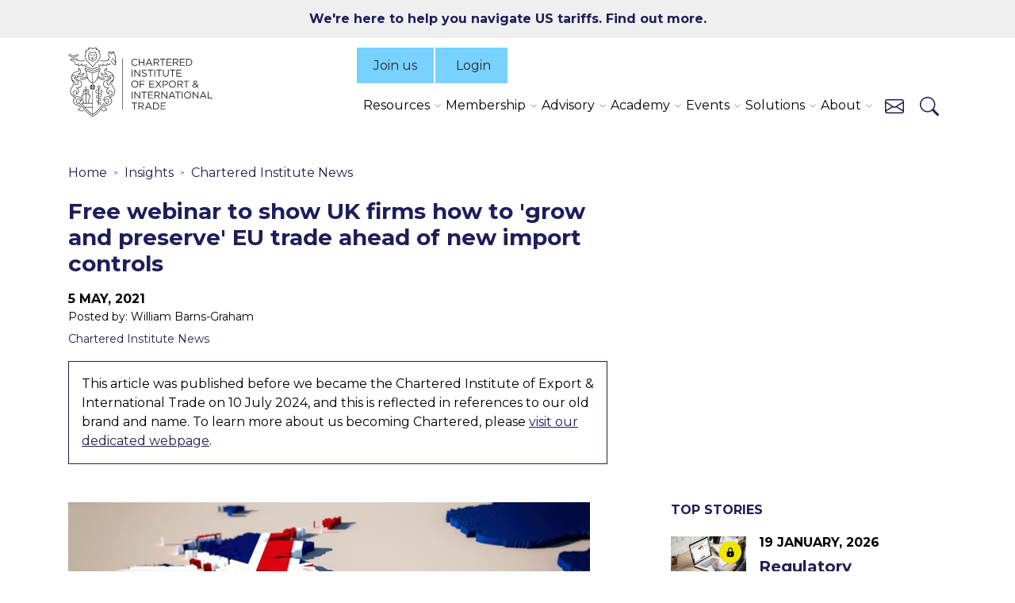

--- FILE ---
content_type: text/html; charset=utf-8
request_url: https://www.export.org.uk/insights/chartered-institute-news/free-webinar-to-show-uk-firms-how-to-grow-and-preserve-eu-trade-ahead-of-new-import-controls/
body_size: 18359
content:

<!DOCTYPE html>
<html lang="en">
<head>
    <title>Free webinar to show UK firms how to &#x27;grow and preserve&#x27; EU trade ahead of new import controls | The Chartered Institute of Export &amp; International Trade</title>
    <script>
        window.dataLayer = window.dataLayer || [];
        window.dataLayer.push({
            member: false
        });
    </script>
    
<script id="Cookiebot" src="https://consent.cookiebot.com/uc.js" data-cbid="5392bcf9-df72-4528-90d0-7daea1daaa76" data-blockingmode="auto" type="text/javascript"></script>

<!--<meta http-equiv="Content-Security-Policy" content="default-src 'self' data: 5392bcf9-df72-4528-90d0-7daea1daaa76">--><!-- Google Tag Manager -->
<script>(function(w,d,s,l,i){w[l]=w[l]||[];w[l].push({'gtm.start':
new Date().getTime(),event:'gtm.js'});var f=d.getElementsByTagName(s)[0],
j=d.createElement(s),dl=l!='dataLayer'?'&l='+l:'';j.async=true;j.src=
'https://www.googletagmanager.com/gtm.js?id='+i+dl;f.parentNode.insertBefore(j,f);
})(window,document,'script','dataLayer','GTM-M8QKSW6');</script>
<!-- End Google Tag Manager -->                        <script>
/* ----------------------------------------------------------------------------------------------------
            IMPORTANT!
            The code below requires a developer to install and setup.
            Please do not simply copy/paste this onto your website.
            ---------------------------------------------------------------------------------------------------- */
                // Initiate Web Behaviour Tracking (this section MUST come prior any other dmPt calls)
                // Do not change this
                (function(w,d,u,t,o,c){w['dmtrackingobjectname']=o;c=d.createElement(t);c.async=1;c.src=u;t=d.getElementsByTagName
                (t)[0];t.parentNode.insertBefore(c,t);w[o]=w[o]||function(){(w[o].q=w[o].q||[]).push(arguments);};
                })(window, document, '//static.trackedweb.net/js/_dmptv4.js', 'script', 'dmPt');
                window.dmPt('create', 'DM-7225860438-01', 'export.org.uk');
              window.dmPt('track');
window.dmPt("getTrackedId");
                
                // window.dmPt("identify", "example@example.com");  // Hardcoded example, inject contact email address.
                // window.dmPt("identify", { email: "example@example.com" }); // Hardcoded example, inject email as object.
                // window.dmPt("identify", { email: "example@example.com", mobileNumber: "00447911123456" }); // Hardcoded example, inject email and mobile-number as object.
</script><meta name="google-site-verification" content="lAn8M7IfGnvsK7sMnK21-X9d0aZQu6ZoM7cXS4h4J1A" /><meta name="msvalidate.01" content="F035EFA304EC97EE1009842E2D757549" />
    
    <meta charset="UTF-8">
    <meta name="viewport" content="width=device-width, initial-scale=1">

    <link rel="preconnect" href="https://fonts.googleapis.com">
    <link rel="preconnect" crossorigin href="https://fonts.gstatic.com">
    <link rel="stylesheet" href="https://fonts.googleapis.com/css2?family=Montserrat:ital,wght@0,100..900;1,100..900">
    <link media="all" rel="stylesheet" href="/dist/main.css?v=48">
    
        <link rel="icon" href="/favicon.ico">


        <link rel="canonical" href="https://www.export.org.uk/insights/chartered-institute-news/free-webinar-to-show-uk-firms-how-to-grow-and-preserve-eu-trade-ahead-of-new-import-controls/" />
        <meta name="title" content="Free webinar to show UK firms how to &#x27;grow and preserve&#x27; EU trade ahead of new import controls | The Chartered Institute of Export &amp; International Trade">
        <meta name="description" content="Free webinar to show UK firms how to &#x27;grow and preserve&#x27; EU trade ahead of new import controls">
        <meta name="keywords" content=" the Charted Institute of Export &amp; International Trade">
<script type="text/javascript">!function(T,l,y){var S=T.location,k="script",D="instrumentationKey",C="ingestionendpoint",I="disableExceptionTracking",E="ai.device.",b="toLowerCase",w="crossOrigin",N="POST",e="appInsightsSDK",t=y.name||"appInsights";(y.name||T[e])&&(T[e]=t);var n=T[t]||function(d){var g=!1,f=!1,m={initialize:!0,queue:[],sv:"5",version:2,config:d};function v(e,t){var n={},a="Browser";return n[E+"id"]=a[b](),n[E+"type"]=a,n["ai.operation.name"]=S&&S.pathname||"_unknown_",n["ai.internal.sdkVersion"]="javascript:snippet_"+(m.sv||m.version),{time:function(){var e=new Date;function t(e){var t=""+e;return 1===t.length&&(t="0"+t),t}return e.getUTCFullYear()+"-"+t(1+e.getUTCMonth())+"-"+t(e.getUTCDate())+"T"+t(e.getUTCHours())+":"+t(e.getUTCMinutes())+":"+t(e.getUTCSeconds())+"."+((e.getUTCMilliseconds()/1e3).toFixed(3)+"").slice(2,5)+"Z"}(),iKey:e,name:"Microsoft.ApplicationInsights."+e.replace(/-/g,"")+"."+t,sampleRate:100,tags:n,data:{baseData:{ver:2}}}}var h=d.url||y.src;if(h){function a(e){var t,n,a,i,r,o,s,c,u,p,l;g=!0,m.queue=[],f||(f=!0,t=h,s=function(){var e={},t=d.connectionString;if(t)for(var n=t.split(";"),a=0;a<n.length;a++){var i=n[a].split("=");2===i.length&&(e[i[0][b]()]=i[1])}if(!e[C]){var r=e.endpointsuffix,o=r?e.location:null;e[C]="https://"+(o?o+".":"")+"dc."+(r||"services.visualstudio.com")}return e}(),c=s[D]||d[D]||"",u=s[C],p=u?u+"/v2/track":d.endpointUrl,(l=[]).push((n="SDK LOAD Failure: Failed to load Application Insights SDK script (See stack for details)",a=t,i=p,(o=(r=v(c,"Exception")).data).baseType="ExceptionData",o.baseData.exceptions=[{typeName:"SDKLoadFailed",message:n.replace(/\./g,"-"),hasFullStack:!1,stack:n+"\nSnippet failed to load ["+a+"] -- Telemetry is disabled\nHelp Link: https://go.microsoft.com/fwlink/?linkid=2128109\nHost: "+(S&&S.pathname||"_unknown_")+"\nEndpoint: "+i,parsedStack:[]}],r)),l.push(function(e,t,n,a){var i=v(c,"Message"),r=i.data;r.baseType="MessageData";var o=r.baseData;return o.message='AI (Internal): 99 message:"'+("SDK LOAD Failure: Failed to load Application Insights SDK script (See stack for details) ("+n+")").replace(/\"/g,"")+'"',o.properties={endpoint:a},i}(0,0,t,p)),function(e,t){if(JSON){var n=T.fetch;if(n&&!y.useXhr)n(t,{method:N,body:JSON.stringify(e),mode:"cors"});else if(XMLHttpRequest){var a=new XMLHttpRequest;a.open(N,t),a.setRequestHeader("Content-type","application/json"),a.send(JSON.stringify(e))}}}(l,p))}function i(e,t){f||setTimeout(function(){!t&&m.core||a()},500)}var e=function(){var n=l.createElement(k);n.src=h;var e=y[w];return!e&&""!==e||"undefined"==n[w]||(n[w]=e),n.onload=i,n.onerror=a,n.onreadystatechange=function(e,t){"loaded"!==n.readyState&&"complete"!==n.readyState||i(0,t)},n}();y.ld<0?l.getElementsByTagName("head")[0].appendChild(e):setTimeout(function(){l.getElementsByTagName(k)[0].parentNode.appendChild(e)},y.ld||0)}try{m.cookie=l.cookie}catch(p){}function t(e){for(;e.length;)!function(t){m[t]=function(){var e=arguments;g||m.queue.push(function(){m[t].apply(m,e)})}}(e.pop())}var n="track",r="TrackPage",o="TrackEvent";t([n+"Event",n+"PageView",n+"Exception",n+"Trace",n+"DependencyData",n+"Metric",n+"PageViewPerformance","start"+r,"stop"+r,"start"+o,"stop"+o,"addTelemetryInitializer","setAuthenticatedUserContext","clearAuthenticatedUserContext","flush"]),m.SeverityLevel={Verbose:0,Information:1,Warning:2,Error:3,Critical:4};var s=(d.extensionConfig||{}).ApplicationInsightsAnalytics||{};if(!0!==d[I]&&!0!==s[I]){var c="onerror";t(["_"+c]);var u=T[c];T[c]=function(e,t,n,a,i){var r=u&&u(e,t,n,a,i);return!0!==r&&m["_"+c]({message:e,url:t,lineNumber:n,columnNumber:a,error:i}),r},d.autoExceptionInstrumented=!0}return m}(y.cfg);function a(){y.onInit&&y.onInit(n)}(T[t]=n).queue&&0===n.queue.length?(n.queue.push(a),n.trackPageView({})):a()}(window,document,{
src: "https://js.monitor.azure.com/scripts/b/ai.2.min.js", // The SDK URL Source
crossOrigin: "anonymous", 
cfg: { // Application Insights Configuration
    connectionString: 'InstrumentationKey=0d0d901b-4fc5-405e-8aea-c9d430b78e83;IngestionEndpoint=https://uksouth-1.in.applicationinsights.azure.com/;LiveEndpoint=https://uksouth.livediagnostics.monitor.azure.com/'
}});</script></head>
<body class="newsPage">
    
<!-- Google Tag Manager (noscript) -->
<noscript><iframe src="https://www.googletagmanager.com/ns.html?id=GTM-M8QKSW6"
height="0" width="0" style="display:none;visibility:hidden"></iframe></noscript>
<!-- End Google Tag Manager (noscript) -->
    

    

<div class="promo-banner">
    <div class="container">
        <div class="row">
            <div class="col-md-12 text-center">
                <p class="promo-banner__copy">
                    <a href="/how-to-navigate-us-tariffs/">We&#x27;re here to help you navigate US tariffs. Find out more.</a>

                </p>
            </div>
        </div>
    </div>
</div>


    

<script type="application/ld+json">
    {
        "@context": "https://schema.org",
        "@type": "Article",
        "headline": "Free webinar to show UK firms how to &#x27;grow and preserve&#x27; EU trade ahead of new import controls",


        "image": "https://www.export.org.uk/media/mhxqa9lx/border_checks.jpg?width=1200&height=675&v=1da2875f60924d0",
        "publisher": {
            "@type": "Organization",
            "name": "The Chartered Institute of Export & International Trade",
            "logo": {
                "@type": "ImageObject",
                "url": "https://www.export.org.uk/img/signature/chartered-ioe-logo.png"
            }
        },

        "datePublished": "2021-05-05",


        "mainEntityOfPage": {
            "@type": "WebPage",
            "@id": "https://www.export.org.uk/insights/chartered-institute-news/free-webinar-to-show-uk-firms-how-to-grow-and-preserve-eu-trade-ahead-of-new-import-controls/"
        }
    }
</script>






<div id="menu-overlay"></div>

<header class="header">
    <div class="container">
        <div class="header__flex">

            <div class="header__logo">
                <a href="/">
                    <img src="/img/chartered-ioe-logo.svg" alt="Chartered Institute of Export & International Trade logo">
                </a>
            </div>

                <div class="header__left">
       
                    <div class="header__buttons">
                            <a href="/membership/" class="d-none d-xl-block">Join us</a>
                       

                                <a href="/login/">
                                    <svg id="Group_3" data-name="Group 3" xmlns="http://www.w3.org/2000/svg" xmlns:xlink="http://www.w3.org/1999/xlink" width="26" height="26" viewBox="0 0 26 26">
                                        <defs>
                                            <clipPath id="logo-clip-path">
                                                <path id="Clip_2" data-name="Clip 2" d="M0,0H26V26H0Z" fill="none" />
                                            </clipPath>
                                        </defs>
                                        <path id="Clip_2-2" data-name="Clip 2" d="M0,0H26V26H0Z" fill="none" stroke="none" />
                                        <g id="Group_3-2" data-name="Group 3" clip-path="url(#logo-clip-path)">
                                            <path id="Fill_1" data-name="Fill 1" d="M25.06,26H.922A.923.923,0,0,1,0,25.079a12.867,12.867,0,0,1,2.56-7.733A13.137,13.137,0,0,1,9.05,12.7a6.964,6.964,0,1,1,7.88,0,13.013,13.013,0,0,1,9.05,12.186.877.877,0,0,1,.02.191.923.923,0,0,1-.922.922H25.06ZM12.992,13.929A11.164,11.164,0,0,0,1.881,24.157H24.1a11.164,11.164,0,0,0-11.11-10.228Zm0-12.086a5.121,5.121,0,1,0,5.12,5.121A5.127,5.127,0,0,0,12.992,1.843Z" stroke="none" />
                                        </g>
                                    </svg>
                                    <span>Login</span>
                                </a>
                    </div>

                    <div class="header__nav">
                            <div class="collapse show navbar-collapse" id="navbarSupportedContent">
                                <ul class="navbar-nav mr-auto">
                                            <li class="nav-item dropdown">
                                                <a class="nav-link nav-toggle" href="/resources/" id="navbarDropdown" role="button" data-toggle="dropdown" aria-haspopup="true" aria-expanded="false">
                                                    Resources
                                                </a>
                                                <ul class="dropdown-menu" aria-labelledby="navbarDropdown">
                                                        <li class="dropdown-item">
                                                            <a href="/resources/" class="dropdown-item__first-link">
                                                                Overview
                                                            </a>
                                                        </li>
                                                        <li class="dropdown-item">
                                                            <a href="/insights/" class="dropdown-item__first-link">
                                                                Insights and News
                                                            </a>
                                                        </li>
                                                        <li class="dropdown-item">
                                                            <a href="/resources/free-guides/" class="dropdown-item__first-link">
                                                                Free guides
                                                            </a>
                                                                <ul class="submenu dropdown-menu">
                                                                        <li>
                                                                            <a class="dropdown-item" href="/resources/seven-skills-for-success-in-global-trade/">
                                                                                Seven skills for success
                                                                            </a>
                                                                        </li>
                                                                        <li>
                                                                            <a class="dropdown-item" href="/resources/food-and-drink-exports-guide/">
                                                                                Food and drink exports
                                                                            </a>
                                                                        </li>
                                                                        <li>
                                                                            <a class="dropdown-item" href="/resources/building-customs-confidence-guide/">
                                                                                Building customs confidence
                                                                            </a>
                                                                        </li>
                                                                        <li>
                                                                            <a class="dropdown-item" href="/resources/export-controls-compliance-guide/">
                                                                                Export controls compliance
                                                                            </a>
                                                                        </li>
                                                                </ul>
                                                                <span class="dropdown-item__arrow" aria-hidden="true"></span>
                                                        </li>
                                                        <li class="dropdown-item">
                                                            <a href="/resources/compliance-toolkits/" class="dropdown-item__first-link">
                                                                Compliance Toolkits
                                                            </a>
                                                                <ul class="submenu dropdown-menu">
                                                                        <li>
                                                                            <a class="dropdown-item" href="/resources/compliance-toolkits/btom/">
                                                                                UK BTOM
                                                                            </a>
                                                                        </li>
                                                                        <li>
                                                                            <a class="dropdown-item" href="/resources/compliance-toolkits/cds/">
                                                                                CDS
                                                                            </a>
                                                                        </li>
                                                                        <li>
                                                                            <a class="dropdown-item" href="/how-to-navigate-us-tariffs/tariff-navigator-toolkit/">
                                                                                US Tariffs
                                                                            </a>
                                                                        </li>
                                                                </ul>
                                                                <span class="dropdown-item__arrow" aria-hidden="true"></span>
                                                        </li>
                                                        <li class="dropdown-item">
                                                            <a href="/food-and-drink-support/" class="dropdown-item__first-link">
                                                                Food and drink support
                                                            </a>
                                                        </li>
                                                        <li class="dropdown-item">
                                                            <a href="/export-controls/" class="dropdown-item__first-link">
                                                                Export controls support
                                                            </a>
                                                        </li>
                                                        <li class="dropdown-item">
                                                            <a href="/resources/doing-business-handbooks/" class="dropdown-item__first-link">
                                                                Doing business handbooks
                                                            </a>
                                                        </li>
                                                        <li class="dropdown-item">
                                                            <a href="/subscribe/" class="dropdown-item__first-link">
                                                                Subscribe for free
                                                            </a>
                                                        </li>
                                                </ul>
                                            </li>
                                            <li class="nav-item dropdown">
                                                <a class="nav-link nav-toggle" href="/membership/" id="navbarDropdown" role="button" data-toggle="dropdown" aria-haspopup="true" aria-expanded="false">
                                                    Membership
                                                </a>
                                                <ul class="dropdown-menu" aria-labelledby="navbarDropdown">
                                                        <li class="dropdown-item">
                                                            <a href="/membership/" class="dropdown-item__first-link">
                                                                Overview
                                                            </a>
                                                        </li>
                                                        <li class="dropdown-item">
                                                            <a href="/membership/professional-membership/" class="dropdown-item__first-link">
                                                                Professional
                                                            </a>
                                                                <ul class="submenu dropdown-menu">
                                                                        <li>
                                                                            <a class="dropdown-item" href="/membership/affiliate-membership/">
                                                                                Affiliate Membership
                                                                            </a>
                                                                        </li>
                                                                        <li>
                                                                            <a class="dropdown-item" href="/membership/associate-membership/">
                                                                                Associate Membership
                                                                            </a>
                                                                        </li>
                                                                        <li>
                                                                            <a class="dropdown-item" href="/membership/full-membership/">
                                                                                Full Membership
                                                                            </a>
                                                                        </li>
                                                                        <li>
                                                                            <a class="dropdown-item" href="/membership/fellow/">
                                                                                Fellow Membership
                                                                            </a>
                                                                        </li>
                                                                </ul>
                                                                <span class="dropdown-item__arrow" aria-hidden="true"></span>
                                                        </li>
                                                        <li class="dropdown-item">
                                                            <a href="/membership/business-membership/" class="dropdown-item__first-link">
                                                                Business
                                                            </a>
                                                        </li>
                                                        <li class="dropdown-item">
                                                            <a href="/membership/member-benefits/" class="dropdown-item__first-link">
                                                                Member benefits
                                                            </a>
                                                        </li>
                                                        <li class="dropdown-item">
                                                            <a href="/membership/member-benefits/international-trade-technical-helpline/" class="dropdown-item__first-link">
                                                                Trade helpline
                                                            </a>
                                                        </li>
                                                </ul>
                                            </li>
                                            <li class="nav-item dropdown">
                                                <a class="nav-link nav-toggle" href="/advisory/" id="navbarDropdown" role="button" data-toggle="dropdown" aria-haspopup="true" aria-expanded="false">
                                                    Advisory
                                                </a>
                                                <ul class="dropdown-menu" aria-labelledby="navbarDropdown">
                                                        <li class="dropdown-item">
                                                            <a href="/advisory/" class="dropdown-item__first-link">
                                                                Our services
                                                            </a>
                                                        </li>
                                                        <li class="dropdown-item">
                                                            <a href="/advisory/imports-advisory-practice/" class="dropdown-item__first-link">
                                                                Imports Practice
                                                            </a>
                                                        </li>
                                                        <li class="dropdown-item">
                                                            <a href="/advisory/export-controls-advisory-practice/" class="dropdown-item__first-link">
                                                                Export Controls Practice
                                                            </a>
                                                        </li>
                                                        <li class="dropdown-item">
                                                            <a href="/advisory/customs-advisory-practice/" class="dropdown-item__first-link">
                                                                Customs Practice
                                                            </a>
                                                        </li>
                                                </ul>
                                            </li>
                                            <li class="nav-item dropdown">
                                                <a class="nav-link nav-toggle" href="/education/" id="navbarDropdown" role="button" data-toggle="dropdown" aria-haspopup="true" aria-expanded="false">
                                                    Academy
                                                </a>
                                                <ul class="dropdown-menu" aria-labelledby="navbarDropdown">
                                                        <li class="dropdown-item">
                                                            <a href="/education/overview/" class="dropdown-item__first-link">
                                                                Overview
                                                            </a>
                                                        </li>
                                                        <li class="dropdown-item">
                                                            <a href="/education/training/" class="dropdown-item__first-link">
                                                                Training
                                                            </a>
                                                                <ul class="submenu dropdown-menu">
                                                                        <li>
                                                                            <a class="dropdown-item" href="/education/training/search/">
                                                                                Our courses
                                                                            </a>
                                                                        </li>
                                                                        <li>
                                                                            <a class="dropdown-item" href="/education/training/elearning/">
                                                                                Elearning
                                                                            </a>
                                                                        </li>
                                                                        <li>
                                                                            <a class="dropdown-item" href="/education/training/bespoke-and-in-house-training/">
                                                                                Bespoke and in-house
                                                                            </a>
                                                                        </li>
                                                                        <li>
                                                                            <a class="dropdown-item" href="/education/training/digital-documentation/">
                                                                                Digital documentation
                                                                            </a>
                                                                        </li>
                                                                        <li>
                                                                            <a class="dropdown-item" href="/upskill-your-team/">
                                                                                Upskill your team
                                                                            </a>
                                                                        </li>
                                                                </ul>
                                                                <span class="dropdown-item__arrow" aria-hidden="true"></span>
                                                        </li>
                                                        <li class="dropdown-item">
                                                            <a href="/education/qualifications/" class="dropdown-item__first-link">
                                                                Qualifications
                                                            </a>
                                                                <ul class="submenu dropdown-menu">
                                                                        <li>
                                                                            <a class="dropdown-item" href="/education/qualifications/search/">
                                                                                Our qualifications
                                                                            </a>
                                                                        </li>
                                                                        <li>
                                                                            <a class="dropdown-item" href="/education/qualifications/uk-customs-academy/">
                                                                                UK Customs Academy
                                                                            </a>
                                                                        </li>
                                                                </ul>
                                                                <span class="dropdown-item__arrow" aria-hidden="true"></span>
                                                        </li>
                                                        <li class="dropdown-item">
                                                            <a href="/education/apprenticeships/" class="dropdown-item__first-link">
                                                                Apprenticeships
                                                            </a>
                                                        </li>
                                                        <li class="dropdown-item">
                                                            <a href="/education/qualifications/academia/" class="dropdown-item__first-link">
                                                                Accreditation
                                                            </a>
                                                        </li>
                                                        <li class="dropdown-item">
                                                            <a href="/events/global-trade-qualifications-virtual-open-day/" class="dropdown-item__first-link">
                                                                Virtual Open Day
                                                            </a>
                                                        </li>
                                                        <li class="dropdown-item">
                                                            <a href="/education/qualifications/approved-customs-practitioner/" class="dropdown-item__first-link">
                                                                Approved Customs Practitioner
                                                            </a>
                                                        </li>
                                                </ul>
                                            </li>
                                            <li class="nav-item dropdown">
                                                <a class="nav-link nav-toggle" href="/events/" id="navbarDropdown" role="button" data-toggle="dropdown" aria-haspopup="true" aria-expanded="false">
                                                    Events
                                                </a>
                                                <ul class="dropdown-menu" aria-labelledby="navbarDropdown">
                                                        <li class="dropdown-item">
                                                            <a href="/events/search/" class="dropdown-item__first-link">
                                                                Upcoming events
                                                            </a>
                                                        </li>
                                                        <li class="dropdown-item">
                                                            <a href="/page/lunchtime_learning/" class="dropdown-item__first-link">
                                                                Lunchtime learning
                                                            </a>
                                                        </li>
                                                        <li class="dropdown-item">
                                                            <a href="/events/special-interest-groups/" class="dropdown-item__first-link">
                                                                Special Interest Groups
                                                            </a>
                                                        </li>
                                                        <li class="dropdown-item">
                                                            <a href="/events/graduation-and-prize-giving-ceremony/" class="dropdown-item__first-link">
                                                                Graduation 2025
                                                            </a>
                                                        </li>
                                                        <li class="dropdown-item">
                                                            <a href="/events/import-export-show/" class="dropdown-item__first-link">
                                                                Import Export Show 2026
                                                            </a>
                                                        </li>
                                                        <li class="dropdown-item">
                                                            <a href="/events/global-trade-qualifications-virtual-open-day/" class="dropdown-item__first-link">
                                                                Virtual Open Day
                                                            </a>
                                                        </li>
                                                </ul>
                                            </li>
                                            <li class="nav-item dropdown">
                                                <a class="nav-link nav-toggle" href="/dokit/" id="navbarDropdown" role="button" data-toggle="dropdown" aria-haspopup="true" aria-expanded="false">
                                                    Solutions
                                                </a>
                                                <ul class="dropdown-menu" aria-labelledby="navbarDropdown">
                                                        <li class="dropdown-item">
                                                            <a href="/dokit/" class="dropdown-item__first-link">
                                                                Dokit
                                                            </a>
                                                        </li>
                                                        <li class="dropdown-item">
                                                            <a href="/mycustomsinfo/" class="dropdown-item__first-link">
                                                                MyCustomsInfo
                                                            </a>
                                                        </li>
                                                </ul>
                                            </li>
                                            <li class="nav-item dropdown">
                                                <a class="nav-link nav-toggle" href="/about/" id="navbarDropdown" role="button" data-toggle="dropdown" aria-haspopup="true" aria-expanded="false">
                                                    About
                                                </a>
                                                <ul class="dropdown-menu" aria-labelledby="navbarDropdown">
                                                        <li class="dropdown-item">
                                                            <a href="/about/" class="dropdown-item__first-link">
                                                                Overview
                                                            </a>
                                                        </li>
                                                        <li class="dropdown-item">
                                                            <a href="/about/the-board/" class="dropdown-item__first-link">
                                                                The board
                                                            </a>
                                                        </li>
                                                        <li class="dropdown-item">
                                                            <a href="/about/executive-committee/" class="dropdown-item__first-link">
                                                                Executive committee
                                                            </a>
                                                        </li>
                                                        <li class="dropdown-item">
                                                            <a href="/about/careers/" class="dropdown-item__first-link">
                                                                Careers
                                                            </a>
                                                        </li>
                                                        <li class="dropdown-item">
                                                            <a href="/advocacy/" class="dropdown-item__first-link">
                                                                Advocacy
                                                            </a>
                                                        </li>
                                                        <li class="dropdown-item">
                                                            <a href="/about/ioe-foundation/" class="dropdown-item__first-link">
                                                                IOE Foundation
                                                            </a>
                                                        </li>
                                                        <li class="dropdown-item">
                                                            <a href="/about/women-in-trade-hub-uk/" class="dropdown-item__first-link">
                                                                Women in Trade Hub
                                                            </a>
                                                        </li>
                                                        <li class="dropdown-item">
                                                            <a href="/about/chartered-institute-trade-champions/" class="dropdown-item__first-link">
                                                                Trade Champions
                                                            </a>
                                                        </li>
                                                        <li class="dropdown-item">
                                                            <a href="/resources/media-centre/" class="dropdown-item__first-link">
                                                                Media contacts
                                                            </a>
                                                        </li>
                                                </ul>
                                            </li>
                                        <li class="d-sm-none nav-item">
                                            <a class="nav-link" href="/contact-us/">Contact us</a>
                                        </li>

                                </ul>
                            </div>
                        <ul class="header__nav__lists">
                                <li class="d-xl-none">
                                    <a href="/membership/">Join us</a>
                                </li>

                                <li class="d-none d-sm-block">
                                    <a href="/contact-us/" class="header__link-contact" aria-label="Contact us" title="Contact us">
                                        <svg xmlns="http://www.w3.org/2000/svg" width="24" height="24" fill="currentColor" class="bi bi-envelope" viewBox="0 0 16 16">
                                            <path d="M0 4a2 2 0 0 1 2-2h12a2 2 0 0 1 2 2v8a2 2 0 0 1-2 2H2a2 2 0 0 1-2-2zm2-1a1 1 0 0 0-1 1v.217l7 4.2 7-4.2V4a1 1 0 0 0-1-1zm13 2.383-4.708 2.825L15 11.105zm-.034 6.876-5.64-3.471L8 9.583l-1.326-.795-5.64 3.47A1 1 0 0 0 2 13h12a1 1 0 0 0 .966-.741M1 11.105l4.708-2.897L1 5.383z" />
                                        </svg>
                                    </a>
                                </li>
                            <li>
                                <a href="#" class="header__link-search" aria-label="Search" title="Search">
                                    <svg xmlns="http://www.w3.org/2000/svg" width="24" height="24" fill="currentColor" class="bi bi-search" viewBox="0 0 16 16">
                                        <path d="M11.742 10.344a6.5 6.5 0 1 0-1.397 1.398h-.001q.044.06.098.115l3.85 3.85a1 1 0 0 0 1.415-1.414l-3.85-3.85a1 1 0 0 0-.115-.1zM12 6.5a5.5 5.5 0 1 1-11 0 5.5 5.5 0 0 1 11 0" />
                                    </svg>
                                </a>
                            </li>
                        </ul>
                        <div class="header__hamburger">
                            <button aria-label="Menu"><span></span></button>
                        </div>
                    </div>
                </div>
        </div>
    </div>
        <div class="header__content-search">
            <div class="deep_search">
                <div class="container container--micro">
                    <h2><p>Enter search criteria</p></h2>
                    <div class="input_search">
                        <form action="/search/" method="get">
                            <label class="visually-hidden" for="term">Search...</label>
                            <input type="text" id="term" name="term" placeholder="Search...">
                            <button type="submit" aria-label="Search">
                                <svg xmlns="http://www.w3.org/2000/svg" width="24" height="24" fill="currentColor" class="bi bi-search" viewBox="0 0 16 16">
                                    <path d="M11.742 10.344a6.5 6.5 0 1 0-1.397 1.398h-.001q.044.06.098.115l3.85 3.85a1 1 0 0 0 1.415-1.414l-3.85-3.85a1 1 0 0 0-.115-.1zM12 6.5a5.5 5.5 0 1 1-11 0 5.5 5.5 0 0 1 11 0"></path>
                                </svg>
                            </button>
                        </form>
                    </div>
                </div>
            </div>
        </div>
</header>


<section class="page_header container mb-3">
    <div class="row">
        <div class="col-lg-8 sidebar-component__article-padding">
            


<script type="application/ld+json">
    {
        "@context": "https://schema.org",
        "@type": "BreadcrumbList",
        "itemListElement": [

                    {
                        "@type": "ListItem",
                        "position": 1,
                        "name": "Home",
                        "item": "https://www.export.org.uk/"
                    },
                
                    {
                        "@type": "ListItem",
                        "position": 2,
                        "name": "Insights",
                        "item": "https://www.export.org.uk/insights/"
                    },
                
                    {
                        "@type": "ListItem",
                        "position": 3,
                        "name": "Chartered Institute News",
                        "item": "https://www.export.org.uk/insights/chartered-institute-news/"
                    },
                            {
                "@type": "ListItem",
                "position": 4,
                "name": "Free webinar to show UK firms how to &#x27;grow and preserve&#x27; EU trade ahead of new import controls",
                "item": "https://www.export.org.uk/insights/chartered-institute-news/free-webinar-to-show-uk-firms-how-to-grow-and-preserve-eu-trade-ahead-of-new-import-controls/"
            }
        ]
    }
</script>

<nav aria-label="breadcrumb">
    <ol class="breadcrumb">

            <li class="breadcrumb-item">
                <a href="/">Home</a>
            </li>
            <li class="breadcrumb-item">
                <a href="/insights/">Insights</a>
            </li>
            <li class="breadcrumb-item">
                <a href="/insights/chartered-institute-news/">Chartered Institute News</a>
            </li>
    </ol>
</nav>

            <h1 class="mb-3">Free webinar to show UK firms how to &#x27;grow and preserve&#x27; EU trade ahead of new import controls</h1>
            <div class="date">5 May, 2021</div>
                <div class="author">Posted by: William Barns-Graham</div>
                <a href="/insights/chartered-institute-news/" class="category">Chartered Institute News</a>
        </div>
    </div>
</section>

    <section class="alert-block mb-5">
        <div class="container mb-5">
            <div class="row">
                <div class="col-lg-8 sidebar-component__article-padding">
                    <div class="alert-block__wrap">
                        <div class="row align-items-left">
                            <div class="alert-block__left">
                                <p class="alert-block__text mb-0">
                                    This article was published before we became the Chartered Institute of Export & International Trade on 10 July 2024, and this is reflected in references to our old brand and name. To learn more about us becoming Chartered, please <a href="/chartered-institute/">visit our dedicated webpage</a>.
                                </p>
                            </div>
                        </div>
                    </div>
                </div>
            </div>
        </div>
    </section>







<div style="" class="mb-5 mb-md-7 " data-bg-colour="">

    <div class="sidebar-component container">
        <div class="row">

                <main class="col-lg-8 sidebar-component__article-padding mb-4 mb-lg-0">
                    

<div class="mb-5">
    <p><img src="/media/mhxqa9lx/border_checks.jpg" alt="brexit border checks" style="width: 657.773px;"></p>
<p>British businesses have an opportunity to learn about new solutions for completing import declarations for trade with the EU at a free webinar next week.</p>
<p>Experts from the new Digital Trader Service – a digital portal for completing customs declarations soon to be released by Fujitsu – will be speaking on the <a href="https://register.gotowebinar.com/register/1388606634729055246">webinar hosted by the Institute of Export & International Trade</a> at
    3pm on Wednesday 12 May.</p>
<h4>Declaration requirements</h4>
<p>Although new rules were introduced for trade between the UK and EU at the end of the transition period on New Year’s Eve, most firms importing goods from the EU have not yet had to complete customs declarations.</p>
<p>The UK government last year decided to introduce controls on goods entering the UK from the EU in three phases over the first six months of 2021, though the dates at which these new rules are to be introduced <a href="https://www.export.org.uk/news/555851/Government-delays-new-controls-on-GB-border-with-EU-in-response-to-business-concerns-and-Covid-19-.htm">were recently postponed</a> until
    the end of 2021 and start of 2022.</p>
<p>Among the changes will be the requirement for companies to complete customs declarations for all goods entering Great Britain from the EU.</p>
<h4>Guidance</h4>
<p>The free IOE&IT webinar next week will guide traders through what the new rules for importing goods from the EU will be and when they are due to be introduced.</p>
<p>Experts will give practical advice about what traders can do to prepare for these changes – including using the new Digital Trader Service to complete declarations.</p>
<h4>Expert speakers</h4>
<p>Hosted by IOE&IT Academy director and webinar regular Kevin Shakespeare, DTS experts Shanker Singham and Frank Dunsmuir will be presenting and answering audience questions.</p>
<p>Singham is the CEO of international trade law and economic policy consultancy Competere and a former advisor to the UK Trade Secretary and US Trade Representative.</p>
<p>Dunsmuir is the head of international trade and customs at Fujitsu and a non-executive director of the International Border Management and Technology Association.</p>
<p><i><span style="color: #333333; background: white; font-size: 10.5pt; font-family: Helvetica, sans-serif; line-height: 14.98px;">You can sign up to the free webinar ‘Preserve and grow your business with the EU’, which is taking place at 3pm on Wednesday 12 May, <a href="https://register.gotowebinar.com/register/1388606634729055246">here</a>.</span></i></p>
</div>


                </main>

                <aside class="col-lg-4 ">

                            <div class="mb-5">
                                



<aside class="sidebar-advice mb-5">
        <h2>Top stories</h2>
    <div class="sidebar-advice__items">
            <a class="item" href="/insights/features/regulatory-uncertainty-biggest-barrier-to-firms-adopting-digital-trade-measures-firms-report/">
                <div class="row">
                    <div class="col-4">
                        <div class="position-relative">
                                    <img data-srcset="/media/z4vccw1u/digital-identity.jpg?width=180&amp;height=120&amp;format=webp&amp;quality=90&amp;autoorient=true&amp;sourceWidth=800&amp;sourceHeight=533&amp;v=1da0ceee21b2330 180w,/media/z4vccw1u/digital-identity.jpg?width=360&amp;height=240&amp;format=webp&amp;quality=90&amp;autoorient=true&amp;sourceWidth=800&amp;sourceHeight=533&amp;v=1da0ceee21b2330 360w,/media/z4vccw1u/digital-identity.jpg?width=540&amp;height=360&amp;format=webp&amp;quality=90&amp;autoorient=true&amp;sourceWidth=800&amp;sourceHeight=533&amp;v=1da0ceee21b2330 540w,/media/z4vccw1u/digital-identity.jpg?width=720&amp;height=480&amp;format=webp&amp;quality=90&amp;autoorient=true&amp;sourceWidth=800&amp;sourceHeight=533&amp;v=1da0ceee21b2330 720w" src="/media/z4vccw1u/digital-identity.jpg?width=45&amp;height=30&amp;quality=40&amp;v=1da0ceee21b2330" data-sizes="auto" alt="Digital Identity" class="w-100 d-block bg-light lazyload ratio-3x2" />

                                    <span class="sticker sticker-round">
                                        <img class="sticker__logo" src="/img/padlock-locked.svg" alt="" height="14">
                                    </span>
                        </div>
                    </div>
                    <div class="col-8 ps-0">
                        <span class="date">19 January, 2026</span>
                        <h3>Regulatory uncertainty biggest barrier to firms adopting digital trade measures, firms report</h3>
                    </div>
                </div>
            </a>
            <a class="item" href="/insights/trade-news/the-week-ahead-in-international-trade-us-confronts-europe-with-tariff-threats-over-greenland-with-leaders-to-gather-in-davos/">
                <div class="row">
                    <div class="col-4">
                        <div class="position-relative">
                                    <img data-srcset="/media/vlwjcbj2/greenland.jpeg?width=180&amp;height=120&amp;format=webp&amp;quality=90&amp;autoorient=true&amp;sourceWidth=3936&amp;sourceHeight=2624&amp;v=1dc377495a62560 180w,/media/vlwjcbj2/greenland.jpeg?width=360&amp;height=240&amp;format=webp&amp;quality=90&amp;autoorient=true&amp;sourceWidth=3936&amp;sourceHeight=2624&amp;v=1dc377495a62560 360w,/media/vlwjcbj2/greenland.jpeg?width=540&amp;height=360&amp;format=webp&amp;quality=90&amp;autoorient=true&amp;sourceWidth=3936&amp;sourceHeight=2624&amp;v=1dc377495a62560 540w,/media/vlwjcbj2/greenland.jpeg?width=720&amp;height=480&amp;format=webp&amp;quality=90&amp;autoorient=true&amp;sourceWidth=3936&amp;sourceHeight=2624&amp;v=1dc377495a62560 720w,/media/vlwjcbj2/greenland.jpeg?width=900&amp;height=600&amp;format=webp&amp;quality=90&amp;autoorient=true&amp;sourceWidth=3936&amp;sourceHeight=2624&amp;v=1dc377495a62560 900w,/media/vlwjcbj2/greenland.jpeg?width=1080&amp;height=720&amp;format=webp&amp;quality=90&amp;autoorient=true&amp;sourceWidth=3936&amp;sourceHeight=2624&amp;v=1dc377495a62560 1080w,/media/vlwjcbj2/greenland.jpeg?width=1260&amp;height=840&amp;format=webp&amp;quality=90&amp;autoorient=true&amp;sourceWidth=3936&amp;sourceHeight=2624&amp;v=1dc377495a62560 1260w,/media/vlwjcbj2/greenland.jpeg?width=1440&amp;height=960&amp;format=webp&amp;quality=90&amp;autoorient=true&amp;sourceWidth=3936&amp;sourceHeight=2624&amp;v=1dc377495a62560 1440w,/media/vlwjcbj2/greenland.jpeg?width=1620&amp;height=1080&amp;format=webp&amp;quality=90&amp;autoorient=true&amp;sourceWidth=3936&amp;sourceHeight=2624&amp;v=1dc377495a62560 1620w,/media/vlwjcbj2/greenland.jpeg?width=1800&amp;height=1200&amp;format=webp&amp;quality=90&amp;autoorient=true&amp;sourceWidth=3936&amp;sourceHeight=2624&amp;v=1dc377495a62560 1800w,/media/vlwjcbj2/greenland.jpeg?width=1980&amp;height=1320&amp;format=webp&amp;quality=90&amp;autoorient=true&amp;sourceWidth=3936&amp;sourceHeight=2624&amp;v=1dc377495a62560 1980w" src="/media/vlwjcbj2/greenland.jpeg?width=45&amp;height=30&amp;quality=40&amp;v=1dc377495a62560" data-sizes="auto" alt="Greenland" class="w-100 d-block bg-light lazyload ratio-3x2" />

                        </div>
                    </div>
                    <div class="col-8 ps-0">
                        <span class="date">19 January, 2026</span>
                        <h3>The Week Ahead in International Trade: US confronts Europe with tariff threats over Greenland, with leaders to gather in Davos</h3>
                    </div>
                </div>
            </a>
            <a class="item" href="/insights/trade-news/the-week-in-trade-us-cuts-trade-deficit-while-china-grows-surplus-and-uk-gdp-outperforms-expectations/">
                <div class="row">
                    <div class="col-4">
                        <div class="position-relative">
                                    <img data-srcset="/media/or4f9zxf/news.jpeg?width=180&amp;height=120&amp;format=webp&amp;quality=90&amp;autoorient=true&amp;sourceWidth=1000&amp;sourceHeight=667&amp;v=1da28702b646960 180w,/media/or4f9zxf/news.jpeg?width=360&amp;height=240&amp;format=webp&amp;quality=90&amp;autoorient=true&amp;sourceWidth=1000&amp;sourceHeight=667&amp;v=1da28702b646960 360w,/media/or4f9zxf/news.jpeg?width=540&amp;height=360&amp;format=webp&amp;quality=90&amp;autoorient=true&amp;sourceWidth=1000&amp;sourceHeight=667&amp;v=1da28702b646960 540w,/media/or4f9zxf/news.jpeg?width=720&amp;height=480&amp;format=webp&amp;quality=90&amp;autoorient=true&amp;sourceWidth=1000&amp;sourceHeight=667&amp;v=1da28702b646960 720w,/media/or4f9zxf/news.jpeg?width=900&amp;height=600&amp;format=webp&amp;quality=90&amp;autoorient=true&amp;sourceWidth=1000&amp;sourceHeight=667&amp;v=1da28702b646960 900w" src="/media/or4f9zxf/news.jpeg?width=45&amp;height=30&amp;quality=40&amp;v=1da28702b646960" data-sizes="auto" alt="news" class="w-100 d-block bg-light lazyload ratio-3x2" />

                        </div>
                    </div>
                    <div class="col-8 ps-0">
                        <span class="date">16 January, 2026</span>
                        <h3>The Week in Trade: US cuts trade deficit while China grows surplus and UK GDP outperforms expectations</h3>
                    </div>
                </div>
            </a>
    </div>
</aside>
                            </div>
                            <div class="mb-5">
                                <h2 class="sidebar-component__sidebar-heading">View upcoming event</h2>

                                <section class="event_listing">
                                    <div class="card-item">
                                        <a href="/events/lunchtime-learning-customs-corner-live/" title="Lunchtime Learning: Customs Corner Live" class="item__image mb-3">
                                                <img data-srcset="/media/saccmlig/lunchtimelearning.jpg?width=180&amp;height=120&amp;format=webp&amp;quality=90&amp;autoorient=true&amp;sourceWidth=4019&amp;sourceHeight=2680&amp;v=1db1577fb3975a0 180w,/media/saccmlig/lunchtimelearning.jpg?width=360&amp;height=240&amp;format=webp&amp;quality=90&amp;autoorient=true&amp;sourceWidth=4019&amp;sourceHeight=2680&amp;v=1db1577fb3975a0 360w,/media/saccmlig/lunchtimelearning.jpg?width=540&amp;height=360&amp;format=webp&amp;quality=90&amp;autoorient=true&amp;sourceWidth=4019&amp;sourceHeight=2680&amp;v=1db1577fb3975a0 540w,/media/saccmlig/lunchtimelearning.jpg?width=720&amp;height=480&amp;format=webp&amp;quality=90&amp;autoorient=true&amp;sourceWidth=4019&amp;sourceHeight=2680&amp;v=1db1577fb3975a0 720w,/media/saccmlig/lunchtimelearning.jpg?width=900&amp;height=600&amp;format=webp&amp;quality=90&amp;autoorient=true&amp;sourceWidth=4019&amp;sourceHeight=2680&amp;v=1db1577fb3975a0 900w,/media/saccmlig/lunchtimelearning.jpg?width=1080&amp;height=720&amp;format=webp&amp;quality=90&amp;autoorient=true&amp;sourceWidth=4019&amp;sourceHeight=2680&amp;v=1db1577fb3975a0 1080w,/media/saccmlig/lunchtimelearning.jpg?width=1260&amp;height=840&amp;format=webp&amp;quality=90&amp;autoorient=true&amp;sourceWidth=4019&amp;sourceHeight=2680&amp;v=1db1577fb3975a0 1260w,/media/saccmlig/lunchtimelearning.jpg?width=1440&amp;height=960&amp;format=webp&amp;quality=90&amp;autoorient=true&amp;sourceWidth=4019&amp;sourceHeight=2680&amp;v=1db1577fb3975a0 1440w,/media/saccmlig/lunchtimelearning.jpg?width=1620&amp;height=1080&amp;format=webp&amp;quality=90&amp;autoorient=true&amp;sourceWidth=4019&amp;sourceHeight=2680&amp;v=1db1577fb3975a0 1620w,/media/saccmlig/lunchtimelearning.jpg?width=1800&amp;height=1200&amp;format=webp&amp;quality=90&amp;autoorient=true&amp;sourceWidth=4019&amp;sourceHeight=2680&amp;v=1db1577fb3975a0 1800w,/media/saccmlig/lunchtimelearning.jpg?width=1980&amp;height=1320&amp;format=webp&amp;quality=90&amp;autoorient=true&amp;sourceWidth=4019&amp;sourceHeight=2680&amp;v=1db1577fb3975a0 1980w" src="/media/saccmlig/lunchtimelearning.jpg?width=45&amp;height=30&amp;quality=40&amp;v=1db1577fb3975a0" data-sizes="auto" alt="Lunchtimelearning" class="img w-100 d-block bg-light lazyload ratio-3x2" />
                                                    <span class="sticker">
                                                        <img class="sticker__logo" src="/img/padlock-locked.svg" alt="" height="14">
                                                        Member exclusive
                                                    </span>

                                            <div class="date mb-0">
                                                <span>Jan</span>
                                                <span class="day">22</span>
                                                <span>2026</span>
                                            </div>
                                        </a>
                                        <div class="mb-1">
                                                        <a href="/events/search/?category=Lunchtime Learning" class="category">Lunchtime Learning</a>
                                        </div>
                                        <a href="/events/lunchtime-learning-customs-corner-live/" class="main-link">
                                            <h3>Lunchtime Learning: Customs Corner Live</h3>
                                        </a>
                                    </div>
                                </section>
                            </div>

                    


                </aside>
        </div>
    </div>
</div>







    <div class="cards-module__intro container text-center">
        <div class="row">
            <div class="col-md-12">
                    <span class="cards-module__subtitle text-uppercase fw-bold">Chartered Institute News</span>
                    <h2 class="cards-module__main-title h1">Read more</h2>
            </div>
        </div>
    </div>

<section class="cards-module cards-module--grey " style="background-color: #efefef">
    <div class="container mb-5">
        <div class="text-center">
            <div class="cards-module__slider swiper js-cards-module mb-5 text-white text-start">
                <div class="swiper-wrapper">
                        <div class="swiper-slide">
                            <div class="events__item">
                                <div class="events__image-holder mb-4">


                                            <img data-srcset="/media/3zyqwbp3/marco_at_westminster.png?width=180&amp;height=120&amp;format=webp&amp;quality=90&amp;autoorient=true&amp;sourceWidth=885&amp;sourceHeight=588&amp;v=1da2875d20e05f0 180w,/media/3zyqwbp3/marco_at_westminster.png?width=360&amp;height=240&amp;format=webp&amp;quality=90&amp;autoorient=true&amp;sourceWidth=885&amp;sourceHeight=588&amp;v=1da2875d20e05f0 360w,/media/3zyqwbp3/marco_at_westminster.png?width=540&amp;height=360&amp;format=webp&amp;quality=90&amp;autoorient=true&amp;sourceWidth=885&amp;sourceHeight=588&amp;v=1da2875d20e05f0 540w,/media/3zyqwbp3/marco_at_westminster.png?width=720&amp;height=480&amp;format=webp&amp;quality=90&amp;autoorient=true&amp;sourceWidth=885&amp;sourceHeight=588&amp;v=1da2875d20e05f0 720w" src="/media/3zyqwbp3/marco_at_westminster.png?width=45&amp;height=30&amp;quality=40&amp;v=1da2875d20e05f0" data-sizes="auto" alt="marco_at_westminster" class="events__image w-100 d-block bg-light lazyload ratio-3x2" />
                                </div>
                                <div class="events__text-holder">
                                    <span class="events__date fw-bold text-uppercase d-block mb-4">23 April, 2021</span>
                                    <h3 class="events__title text-white">Institute of Export chief calls on Prime Minister Boris Johnson to lead UK exports drive</h3>
                                </div>
                                <a class="events__item-link" href="/insights/chartered-institute-news/institute-of-export-chief-calls-on-prime-minister-boris-johnson-to-lead-uk-exports-drive/" aria-label="Institute of Export chief calls on Prime Minister Boris Johnson to lead UK exports drive"></a>
                            </div>
                        </div>
                        <div class="swiper-slide">
                            <div class="events__item">
                                <div class="events__image-holder mb-4">


                                            <img data-srcset="/media/y0q73g7p/IOE&amp;IT_Policy_Platform_launc.png?width=180&amp;height=120&amp;format=webp&amp;quality=90&amp;autoorient=true&amp;sourceWidth=1000&amp;sourceHeight=562&amp;v=1da28760e8aa470 180w,/media/y0q73g7p/IOE&amp;IT_Policy_Platform_launc.png?width=360&amp;height=240&amp;format=webp&amp;quality=90&amp;autoorient=true&amp;sourceWidth=1000&amp;sourceHeight=562&amp;v=1da28760e8aa470 360w,/media/y0q73g7p/IOE&amp;IT_Policy_Platform_launc.png?width=540&amp;height=360&amp;format=webp&amp;quality=90&amp;autoorient=true&amp;sourceWidth=1000&amp;sourceHeight=562&amp;v=1da28760e8aa470 540w,/media/y0q73g7p/IOE&amp;IT_Policy_Platform_launc.png?width=720&amp;height=480&amp;format=webp&amp;quality=90&amp;autoorient=true&amp;sourceWidth=1000&amp;sourceHeight=562&amp;v=1da28760e8aa470 720w,/media/y0q73g7p/IOE&amp;IT_Policy_Platform_launc.png?width=900&amp;height=600&amp;format=webp&amp;quality=90&amp;autoorient=true&amp;sourceWidth=1000&amp;sourceHeight=562&amp;v=1da28760e8aa470 900w" src="/media/y0q73g7p/IOE&amp;IT_Policy_Platform_launc.png?width=45&amp;height=30&amp;quality=40&amp;v=1da28760e8aa470" data-sizes="auto" alt="ioeandit_policy_platform_launc" class="events__image w-100 d-block bg-light lazyload ratio-3x2" />
                                </div>
                                <div class="events__text-holder">
                                    <span class="events__date fw-bold text-uppercase d-block mb-4">21 April, 2021</span>
                                    <h3 class="events__title text-white">IOE and IT launches ten-point &#x27;Policy Platform&#x27; to help UK &#x27;build back better&#x27; through exports</h3>
                                </div>
                                <a class="events__item-link" href="/insights/chartered-institute-news/ioe-and-it-launches-ten-point-policy-platform-to-help-uk-build-back-better-through-exports/" aria-label="IOE and IT launches ten-point &#x27;Policy Platform&#x27; to help UK &#x27;build back better&#x27; through exports"></a>
                            </div>
                        </div>
                        <div class="swiper-slide">
                            <div class="events__item">
                                <div class="events__image-holder mb-4">


                                            <img src="/img/placeholder.png" alt="" loading="lazy" class="events__image" />
                                </div>
                                <div class="events__text-holder">
                                    <span class="events__date fw-bold text-uppercase d-block mb-4">21 April, 2021</span>
                                    <h3 class="events__title text-white">&#x27;Manufacturers must trade off cost for security of their supply chains&#x27; &#x2013; IOE and IT chair Terry Scuoler</h3>
                                </div>
                                <a class="events__item-link" href="/insights/chartered-institute-news/manufacturers-must-trade-off-cost-for-security-of-their-supply-chains-ioe-and-it-chair-terry-scuoler/" aria-label="&#x27;Manufacturers must trade off cost for security of their supply chains&#x27; &#x2013; IOE and IT chair Terry Scuoler"></a>
                            </div>
                        </div>
                </div>
                <div class="arrows">
                    <div class="cards-module__arrow swiper-button-prev"></div>
                    <div class="cards-module__arrow swiper-button-next"></div>
                </div>
            </div>
        </div>
    </div>
</section>



<footer class="footer">
    <div class="container">
        <div class="footer__top">
            <div class="row justify-content-between">
                <div class="footer__left col-xl-4 col-lg-5 col-md-12 col-sm-12">
                    <div class="footer__left-container">
                        <div class="footer__left-top">

                                <h3 class="h3 footer__title">Subscribe to our daily newsletter</h3>
                                <form class="footer__form " action="/subscribe/" method="get">
                                    <div class="footer__subscribe">
                                        <label class="footer__form-label" for="EmailAddress">Email</label>
                                        <div class="footer__form-holder d-flex">
                                            <input class="footer__form-email js-form-input" name="EmailAddress" placeholder="example@email.com" type="text" id="EmailAddress">
                                            <button class="footer__form-submit btn" type="submit">
                                                <span class="footer__form-submit-text fw-bold">Subscribe</span>
                                            </button>
                                        </div>
                                    </div>
                                </form>

                        </div>
                        <div class="footer__left-bottom">
                            
    <ul class="social">
            <li>
                <a href="//twitter.com/IoExport" aria-label="Twitter" class="d-block">

                                <svg xmlns="http://www.w3.org/2000/svg" width="24" height="24" fill="#ffffff" class="bi bi-twitter-x" viewBox="0 0 16 16">
                                    <path d="M12.6.75h2.454l-5.36 6.142L16 15.25h-4.937l-3.867-5.07-4.425 5.07H.316l5.733-6.57L0 .75h5.063l3.495 4.633L12.601.75Zm-.86 13.028h1.36L4.323 2.145H2.865z" />
                                </svg>
                                            </a>
            </li>
            <li>
                <a href="//www.linkedin.com/company/ioe-international-trade" aria-label="LinkedIn" class="d-block">

                                <svg xmlns="http://www.w3.org/2000/svg" width="24" height="24" fill="#ffffff" class="bi bi-linkedin" viewBox="0 0 16 16">
                                    <path d="M0 1.146C0 .513.526 0 1.175 0h13.65C15.474 0 16 .513 16 1.146v13.708c0 .633-.526 1.146-1.175 1.146H1.175C.526 16 0 15.487 0 14.854zm4.943 12.248V6.169H2.542v7.225zm-1.2-8.212c.837 0 1.358-.554 1.358-1.248-.015-.709-.52-1.248-1.342-1.248S2.4 3.226 2.4 3.934c0 .694.521 1.248 1.327 1.248zm4.908 8.212V9.359c0-.216.016-.432.08-.586.173-.431.568-.878 1.232-.878.869 0 1.216.662 1.216 1.634v3.865h2.401V9.25c0-2.22-1.184-3.252-2.764-3.252-1.274 0-1.845.7-2.165 1.193v.025h-.016l.016-.025V6.169h-2.4c.03.678 0 7.225 0 7.225z" />
                                </svg>
                                            </a>
            </li>
            <li>
                <a href="//www.youtube.com/OpentoExport" aria-label="YouTube" class="d-block">

                                <svg xmlns="http://www.w3.org/2000/svg" width="24" height="24" fill="#ffffff" class="bi bi-youtube" viewBox="0 0 16 16">
                                    <path d="M8.051 1.999h.089c.822.003 4.987.033 6.11.335a2.01 2.01 0 0 1 1.415 1.42c.101.38.172.883.22 1.402l.01.104.022.26.008.104c.065.914.073 1.77.074 1.957v.075c-.001.194-.01 1.108-.082 2.06l-.008.105-.009.104c-.05.572-.124 1.14-.235 1.558a2.01 2.01 0 0 1-1.415 1.42c-1.16.312-5.569.334-6.18.335h-.142c-.309 0-1.587-.006-2.927-.052l-.17-.006-.087-.004-.171-.007-.171-.007c-1.11-.049-2.167-.128-2.654-.26a2.01 2.01 0 0 1-1.415-1.419c-.111-.417-.185-.986-.235-1.558L.09 9.82l-.008-.104A31 31 0 0 1 0 7.68v-.123c.002-.215.01-.958.064-1.778l.007-.103.003-.052.008-.104.022-.26.01-.104c.048-.519.119-1.023.22-1.402a2.01 2.01 0 0 1 1.415-1.42c.487-.13 1.544-.21 2.654-.26l.17-.007.172-.006.086-.003.171-.007A100 100 0 0 1 7.858 2zM6.4 5.209v4.818l4.157-2.408z" />
                                </svg>
                                            </a>
            </li>
    </ul>

                                <ul class="certificate__list d-flex">
                                        <li class="certificate__item">
                                                <a href="/media/jbnd3g4u/chartered-institute-of-export-and-international-trade-iso-9001-certificate.pdf" target="_blank" class="d-block">
                                                    <img data-srcset="/media/bs0iw23b/9001-rgb-black.png?width=100&amp;height=100&amp;format=webp&amp;quality=90&amp;autoorient=true&amp;sourceWidth=500&amp;sourceHeight=500&amp;v=1da80fcb469d6c0 100w,/media/bs0iw23b/9001-rgb-black.png?width=180&amp;height=180&amp;format=webp&amp;quality=90&amp;autoorient=true&amp;sourceWidth=500&amp;sourceHeight=500&amp;v=1da80fcb469d6c0 180w,/media/bs0iw23b/9001-rgb-black.png?width=360&amp;height=360&amp;format=webp&amp;quality=90&amp;autoorient=true&amp;sourceWidth=500&amp;sourceHeight=500&amp;v=1da80fcb469d6c0 360w" src="/media/bs0iw23b/9001-rgb-black.png?width=20&amp;height=20&amp;quality=40&amp;v=1da80fcb469d6c0" data-sizes="auto" alt="ISO 9001" class="full certificate__image w-100 d-block bg-light lazyload ratio-1x1" />
                                                </a>
                                        </li>
                                        <li class="certificate__item">
                                                <a href="/media/rglo0utn/chartered-institute-of-export-and-international-trade-iso-14001-certificate.pdf" target="_blank" class="d-block">
                                                    <img data-srcset="/media/xhwjt0vo/14001-rgb-black.png?width=100&amp;height=100&amp;format=webp&amp;quality=90&amp;autoorient=true&amp;sourceWidth=500&amp;sourceHeight=500&amp;v=1da80fca1eb7e90 100w,/media/xhwjt0vo/14001-rgb-black.png?width=180&amp;height=180&amp;format=webp&amp;quality=90&amp;autoorient=true&amp;sourceWidth=500&amp;sourceHeight=500&amp;v=1da80fca1eb7e90 180w,/media/xhwjt0vo/14001-rgb-black.png?width=360&amp;height=360&amp;format=webp&amp;quality=90&amp;autoorient=true&amp;sourceWidth=500&amp;sourceHeight=500&amp;v=1da80fca1eb7e90 360w" src="/media/xhwjt0vo/14001-rgb-black.png?width=20&amp;height=20&amp;quality=40&amp;v=1da80fca1eb7e90" data-sizes="auto" alt="ISO 14001" class="full certificate__image w-100 d-block bg-light lazyload ratio-1x1" />
                                                </a>
                                        </li>
                                        <li class="certificate__item">
                                                <a href="/media/15oblckb/chartered-institute-of-export-and-international-trade-iso-27001-certificate.pdf" target="_blank" class="d-block">
                                                    <img data-srcset="/media/355o2xen/27001-rgb-black.png?width=100&amp;height=100&amp;format=webp&amp;quality=90&amp;autoorient=true&amp;sourceWidth=500&amp;sourceHeight=500&amp;v=1da80fc694d2bb0 100w,/media/355o2xen/27001-rgb-black.png?width=180&amp;height=180&amp;format=webp&amp;quality=90&amp;autoorient=true&amp;sourceWidth=500&amp;sourceHeight=500&amp;v=1da80fc694d2bb0 180w,/media/355o2xen/27001-rgb-black.png?width=360&amp;height=360&amp;format=webp&amp;quality=90&amp;autoorient=true&amp;sourceWidth=500&amp;sourceHeight=500&amp;v=1da80fc694d2bb0 360w" src="/media/355o2xen/27001-rgb-black.png?width=20&amp;height=20&amp;quality=40&amp;v=1da80fc694d2bb0" data-sizes="auto" alt="ISO 27001" class="full certificate__image w-100 d-block bg-light lazyload ratio-1x1" />
                                                </a>
                                        </li>
                                </ul>
                        </div>
                    </div>
                </div>
                <div class="footer__right col-12 col-lg-7 col-md-12">
                    <div class="footer__right-top d-flex cols">

                            <ul class="footer__right-list col">
                                <li class="footer__right-item fw-bold">About</li>
                                    <li class="footer__right-item"><a class="footer__right-link text-decoration-none" href="/contact-us/">Contact us</a></li>
                                    <li class="footer__right-item"><a class="footer__right-link text-decoration-none" href="/about/careers/">Careers</a></li>
                                    <li class="footer__right-item"><a class="footer__right-link text-decoration-none" href="/resources/media-centre/">Media contacts</a></li>
                                    <li class="footer__right-item"><a class="footer__right-link text-decoration-none" href="/insights/">Insights &amp; News</a></li>
                                    <li class="footer__right-item"><a class="footer__right-link text-decoration-none" href="/events/">Events</a></li>
                            </ul>
                            <ul class="footer__right-list col">
                                <li class="footer__right-item fw-bold">Services</li>
                                    <li class="footer__right-item"><a class="footer__right-link text-decoration-none" href="/resources/">Resources</a></li>
                                    <li class="footer__right-item"><a class="footer__right-link text-decoration-none" href="/membership/">Membership</a></li>
                                    <li class="footer__right-item"><a class="footer__right-link text-decoration-none" href="/advisory/">Advisory</a></li>
                                    <li class="footer__right-item"><a class="footer__right-link text-decoration-none" href="/education/training/">Training</a></li>
                                    <li class="footer__right-item"><a class="footer__right-link text-decoration-none" href="/education/qualifications/">Qualifications</a></li>
                                    <li class="footer__right-item"><a class="footer__right-link text-decoration-none" href="/education/apprenticeships/">Apprenticeships</a></li>
                                    <li class="footer__right-item"><a class="footer__right-link text-decoration-none" href="/education/qualifications/uk-customs-academy/">UK Customs Academy</a></li>
                            </ul>
                            <ul class="footer__right-list col">
                                <li class="footer__right-item fw-bold">Legal</li>
                                    <li class="footer__right-item"><a class="footer__right-link text-decoration-none" href="/terms-of-business/">Terms of business</a></li>
                                    <li class="footer__right-item"><a class="footer__right-link text-decoration-none" href="/media/3esfgmey/customer-service-charter-1.pdf">Customer Services Charter</a></li>
                                    <li class="footer__right-item"><a class="footer__right-link text-decoration-none" href="/media/setl33qt/chartered-institute-member-code-of-conduct.pdf">Member code of conduct</a></li>
                                    <li class="footer__right-item"><a class="footer__right-link text-decoration-none" href="/policies/">Policies</a></li>
                                    <li class="footer__right-item"><a class="footer__right-link text-decoration-none" href="/policies/cookie-policy/">Cookie policy</a></li>
                                    <li class="footer__right-item"><a class="footer__right-link text-decoration-none" href="/policies/accessibility-statement/">Accessibility statement</a></li>
                            </ul>

                        <div class="footer__back-top-top-holder text-center">
                            <button class="footer__right-button btn js-back-to-top" aria-label="Back to top">
                                <svg xmlns="http://www.w3.org/2000/svg" width="48" height="48" viewBox="0 0 24 24"><path d="M3.368 13.132h14.555l-3.628 3.99-.232.255 1.11 1.01 4.742-5.217.082-.09.176-.194.459-.504-.459-.505-.176-.194-.082-.09-4.742-5.216-1.11 1.01 3.86 4.245H3.368v1.5Z" /></svg>
                            </button>
                            <span class="footer__back-to-top d-block">back to top</span>
                        </div>
                    </div>

                    <div class="left__phone row mb-5">
                            <div class="col-md-6">
                                <h4>New enquiries:</h4>
<p class="m-0"><a href="tel:+441733404410">+44 (0)1733 404 410</a></p>
<p>Interested in our services or looking to join, speak to our team.</p>
                            </div>
                            <div class="col-md-6">
                                <h4>Head office:</h4>
<p class="m-0"><a href="tel:+441733404400">+44 (0)1733 404 400</a></p>
<p>Renewals, payments, support with your account or services.</p>
                            </div>
                    </div>

                    <div class="footer__right-bottom text-end mb-5 mb-lg-0">
                        <div class="footer__certificate-mobile">
                                <ul class="certificate__list d-flex">
                                        <li class="certificate__item">
                                                <a href="/media/jbnd3g4u/chartered-institute-of-export-and-international-trade-iso-9001-certificate.pdf" target="_blank" class="d-block">
                                                    <img data-srcset="/media/bs0iw23b/9001-rgb-black.png?width=100&amp;height=100&amp;format=webp&amp;quality=90&amp;autoorient=true&amp;sourceWidth=500&amp;sourceHeight=500&amp;v=1da80fcb469d6c0 100w,/media/bs0iw23b/9001-rgb-black.png?width=180&amp;height=180&amp;format=webp&amp;quality=90&amp;autoorient=true&amp;sourceWidth=500&amp;sourceHeight=500&amp;v=1da80fcb469d6c0 180w,/media/bs0iw23b/9001-rgb-black.png?width=360&amp;height=360&amp;format=webp&amp;quality=90&amp;autoorient=true&amp;sourceWidth=500&amp;sourceHeight=500&amp;v=1da80fcb469d6c0 360w" src="/media/bs0iw23b/9001-rgb-black.png?width=20&amp;height=20&amp;quality=40&amp;v=1da80fcb469d6c0" data-sizes="auto" alt="ISO 9001" class="full certificate__image w-100 d-block bg-light lazyload ratio-1x1" />
                                                </a>
                                        </li>
                                        <li class="certificate__item">
                                                <a href="/media/rglo0utn/chartered-institute-of-export-and-international-trade-iso-14001-certificate.pdf" target="_blank" class="d-block">
                                                    <img data-srcset="/media/xhwjt0vo/14001-rgb-black.png?width=100&amp;height=100&amp;format=webp&amp;quality=90&amp;autoorient=true&amp;sourceWidth=500&amp;sourceHeight=500&amp;v=1da80fca1eb7e90 100w,/media/xhwjt0vo/14001-rgb-black.png?width=180&amp;height=180&amp;format=webp&amp;quality=90&amp;autoorient=true&amp;sourceWidth=500&amp;sourceHeight=500&amp;v=1da80fca1eb7e90 180w,/media/xhwjt0vo/14001-rgb-black.png?width=360&amp;height=360&amp;format=webp&amp;quality=90&amp;autoorient=true&amp;sourceWidth=500&amp;sourceHeight=500&amp;v=1da80fca1eb7e90 360w" src="/media/xhwjt0vo/14001-rgb-black.png?width=20&amp;height=20&amp;quality=40&amp;v=1da80fca1eb7e90" data-sizes="auto" alt="ISO 14001" class="full certificate__image w-100 d-block bg-light lazyload ratio-1x1" />
                                                </a>
                                        </li>
                                        <li class="certificate__item">
                                                <a href="/media/15oblckb/chartered-institute-of-export-and-international-trade-iso-27001-certificate.pdf" target="_blank" class="d-block">
                                                    <img data-srcset="/media/355o2xen/27001-rgb-black.png?width=100&amp;height=100&amp;format=webp&amp;quality=90&amp;autoorient=true&amp;sourceWidth=500&amp;sourceHeight=500&amp;v=1da80fc694d2bb0 100w,/media/355o2xen/27001-rgb-black.png?width=180&amp;height=180&amp;format=webp&amp;quality=90&amp;autoorient=true&amp;sourceWidth=500&amp;sourceHeight=500&amp;v=1da80fc694d2bb0 180w,/media/355o2xen/27001-rgb-black.png?width=360&amp;height=360&amp;format=webp&amp;quality=90&amp;autoorient=true&amp;sourceWidth=500&amp;sourceHeight=500&amp;v=1da80fc694d2bb0 360w" src="/media/355o2xen/27001-rgb-black.png?width=20&amp;height=20&amp;quality=40&amp;v=1da80fc694d2bb0" data-sizes="auto" alt="ISO 27001" class="full certificate__image w-100 d-block bg-light lazyload ratio-1x1" />
                                                </a>
                                        </li>
                                </ul>
                        </div>
                            <span class="footer__right-bottom-text d-block fw-bold">Empowering Global Trade</span>
                            <span>&#xA9; Chartered Institute of Export &amp; International Trade 2026</span>
                    </div>
                </div>
            </div>
        </div>
    </div>
</footer>


    
<script src="https://r1-t.trackedlink.net/_dmpt.js" type="text/javascript"></script>
<script type="text/javascript">
_dmSetDomain("export.org.uk");
</script>
</body>
    <script crossorigin="anonymous" src="https://code.jquery.com/jquery-3.4.1.min.js"></script>
    <script crossorigin="anonymous" src="https://cdn.jsdelivr.net/npm/slick-carousel@1.8.1/slick/slick.min.js"></script>
    <script integrity="sha384-UO2eT0CpHqdSJQ6hJty5KVphtPhzWj9WO1clHTMGa3JDZwrnQq4sF86dIHNDz0W1" crossorigin="anonymous" src="https://cdn.jsdelivr.net/npm/popper.js@1.14.7/dist/umd/popper.min.js"></script>
    <script integrity="sha384-JjSmVgyd0p3pXB1rRibZUAYoIIy6OrQ6VrjIEaFf/nJGzIxFDsf4x0xIM+B07jRM" crossorigin="anonymous" src="https://cdn.jsdelivr.net/npm/bootstrap@4.3.1/dist/js/bootstrap.min.js"></script>
    <script src="https://ajax.aspnetcdn.com/ajax/jquery.validate/1.16.0/jquery.validate.min.js"></script>
    <script src="https://ajax.aspnetcdn.com/ajax/mvc/5.2.3/jquery.validate.unobtrusive.min.js"></script>
    <script src="/dist/main.js?v=48"></script>

    
</html>


--- FILE ---
content_type: text/javascript
request_url: https://www.export.org.uk/dist/main.js?v=48
body_size: 101796
content:
!function(){function e(e){return e&&e.__esModule?e.default:e}var t,i,s,a={};i=function(e,t,i){"use strict";if(function(){var t,i={lazyClass:"lazyload",loadedClass:"lazyloaded",loadingClass:"lazyloading",preloadClass:"lazypreload",errorClass:"lazyerror",autosizesClass:"lazyautosizes",fastLoadedClass:"ls-is-cached",iframeLoadMode:0,srcAttr:"data-src",srcsetAttr:"data-srcset",sizesAttr:"data-sizes",minSize:40,customMedia:{},init:!0,expFactor:1.5,hFac:.8,loadMode:2,loadHidden:!0,ricTimeout:0,throttleDelay:125};for(t in ei=e.lazySizesConfig||e.lazysizesConfig||{},i)t in ei||(ei[t]=i[t])}(),!t||!t.getElementsByClassName)return{init:function(){},cfg:ei,noSupport:!0};var s,a,r,n,l,o,d,h,p,c,u,m,f,v,g,b,y,w,E,x,T,S,C,M,k,z,P,L,I,D,A,O,B,q,N,G,H,V,X,Y,F,W,R,j,_,U,K,Z,Q,J,ee,et,ei,es=t.documentElement,ea=e.HTMLPictureElement,er="addEventListener",en="getAttribute",el=e[er].bind(e),eo=e.setTimeout,ed=e.requestAnimationFrame||eo,eh=e.requestIdleCallback,ep=/^picture$/i,ec=["load","error","lazyincluded","_lazyloaded"],eu={},em=Array.prototype.forEach,ef=function(e,t){return eu[t]||(eu[t]=RegExp("(\\s|^)"+t+"(\\s|$)")),eu[t].test(e[en]("class")||"")&&eu[t]},ev=function(e,t){ef(e,t)||e.setAttribute("class",(e[en]("class")||"").trim()+" "+t)},eg=function(e,t){var i;(i=ef(e,t))&&e.setAttribute("class",(e[en]("class")||"").replace(i," "))},eb=function(e,t,i){var s=i?er:"removeEventListener";i&&eb(e,t),ec.forEach(function(i){e[s](i,t)})},ey=function(e,i,s,a,r){var n=t.createEvent("Event");return s||(s={}),s.instance=et,n.initEvent(i,!a,!r),n.detail=s,e.dispatchEvent(n),n},ew=function(t,i){var s;!ea&&(s=e.picturefill||ei.pf)?(i&&i.src&&!t[en]("srcset")&&t.setAttribute("srcset",i.src),s({reevaluate:!0,elements:[t]})):i&&i.src&&(t.src=i.src)},eE=function(e,t){return(getComputedStyle(e,null)||{})[t]},ex=function(e,t,i){for(i=i||e.offsetWidth;i<ei.minSize&&t&&!e._lazysizesWidth;)i=t.offsetWidth,t=t.parentNode;return i},eT=(u=[],m=c=[],f=function(){var e=m;for(m=c.length?u:c,h=!0,p=!1;e.length;)e.shift()();h=!1},(v=function(e,i){h&&!i?e.apply(this,arguments):(m.push(e),p||(p=!0,(t.hidden?eo:ed)(f)))})._lsFlush=f,v),eS=function(e,t){return t?function(){eT(e)}:function(){var t=this,i=arguments;eT(function(){e.apply(t,i)})}},eC=function(e){var t,s,a=function(){t=null,e()},r=function(){var e=i.now()-s;e<99?eo(r,99-e):(eh||a)(a)};return function(){s=i.now(),t||(t=eo(r,99))}},e$=(P=/^img$/i,L=/^iframe$/i,I="onscroll"in e&&!/(gle|ing)bot/.test(navigator.userAgent),D=0,A=0,O=-1,B=function(e){A--,e&&!(A<0)&&e.target||(A=0)},q=function(e){return null==z&&(z="hidden"==eE(t.body,"visibility")),z||!("hidden"==eE(e.parentNode,"visibility")&&"hidden"==eE(e,"visibility"))},N=function(e,i){var s,a=e,r=q(e);for(S-=i,k+=i,C-=i,M+=i;r&&(a=a.offsetParent)&&a!=t.body&&a!=es;)(r=(eE(a,"opacity")||1)>0)&&"visible"!=eE(a,"overflow")&&(r=M>(s=a.getBoundingClientRect()).left&&C<s.right&&k>s.top-1&&S<s.bottom+1);return r},s=G=function(){var e,i,s,a,r,n,l,o,d,h,p,c,u=et.elements;if((w=ei.loadMode)&&A<8&&(e=u.length)){for(i=0,O++;i<e;i++)if(u[i]&&!u[i]._lazyRace){if(!I||et.prematureUnveil&&et.prematureUnveil(u[i])){j(u[i]);continue}if((o=u[i][en]("data-expand"))&&(n=1*o)||(n=D),h||(h=!ei.expand||ei.expand<1?es.clientHeight>500&&es.clientWidth>500?500:370:ei.expand,et._defEx=h,p=h*ei.expFactor,c=ei.hFac,z=null,D<p&&A<1&&O>2&&w>2&&!t.hidden?(D=p,O=0):D=w>1&&O>1&&A<6?h:0),d!==n&&(x=innerWidth+n*c,T=innerHeight+n,l=-1*n,d=n),(k=(s=u[i].getBoundingClientRect()).bottom)>=l&&(S=s.top)<=T&&(M=s.right)>=l*c&&(C=s.left)<=x&&(k||M||C||S)&&(ei.loadHidden||q(u[i]))&&(b&&A<3&&!o&&(w<3||O<4)||N(u[i],n))){if(j(u[i]),r=!0,A>9)break}else!r&&b&&!a&&A<4&&O<4&&w>2&&(g[0]||ei.preloadAfterLoad)&&(g[0]||!o&&(k||M||C||S||"auto"!=u[i][en](ei.sizesAttr)))&&(a=g[0]||u[i])}a&&!r&&j(a)}},r=0,n=ei.throttleDelay,l=ei.ricTimeout,o=function(){a=!1,r=i.now(),s()},d=eh&&l>49?function(){eh(o,{timeout:l}),l!==ei.ricTimeout&&(l=ei.ricTimeout)}:eS(function(){eo(o)},!0),H=function(e){var t;(e=!0===e)&&(l=33),a||(a=!0,(t=n-(i.now()-r))<0&&(t=0),e||t<9?d():eo(d,t))},X=eS(V=function(e){var t=e.target;if(t._lazyCache){delete t._lazyCache;return}B(e),ev(t,ei.loadedClass),eg(t,ei.loadingClass),eb(t,Y),ey(t,"lazyloaded")}),Y=function(e){X({target:e.target})},F=function(e,t){var i=e.getAttribute("data-load-mode")||ei.iframeLoadMode;0==i?e.contentWindow.location.replace(t):1==i&&(e.src=t)},W=function(e){var t,i=e[en](ei.srcsetAttr);(t=ei.customMedia[e[en]("data-media")||e[en]("media")])&&e.setAttribute("media",t),i&&e.setAttribute("srcset",i)},R=eS(function(e,t,i,s,a){var r,n,l,o,d,h;!(d=ey(e,"lazybeforeunveil",t)).defaultPrevented&&(s&&(i?ev(e,ei.autosizesClass):e.setAttribute("sizes",s)),n=e[en](ei.srcsetAttr),r=e[en](ei.srcAttr),a&&(o=(l=e.parentNode)&&ep.test(l.nodeName||"")),h=t.firesLoad||"src"in e&&(n||r||o),d={target:e},ev(e,ei.loadingClass),h&&(clearTimeout(y),y=eo(B,2500),eb(e,Y,!0)),o&&em.call(l.getElementsByTagName("source"),W),n?e.setAttribute("srcset",n):r&&!o&&(L.test(e.nodeName)?F(e,r):e.src=r),a&&(n||o)&&ew(e,{src:r})),e._lazyRace&&delete e._lazyRace,eg(e,ei.lazyClass),eT(function(){var t=e.complete&&e.naturalWidth>1;(!h||t)&&(t&&ev(e,ei.fastLoadedClass),V(d),e._lazyCache=!0,eo(function(){"_lazyCache"in e&&delete e._lazyCache},9)),"lazy"==e.loading&&A--},!0)}),j=function(e){if(!e._lazyRace){var t,i=P.test(e.nodeName),s=i&&(e[en](ei.sizesAttr)||e[en]("sizes")),a="auto"==s;(a||!b)&&i&&(e[en]("src")||e.srcset)&&!e.complete&&!ef(e,ei.errorClass)&&ef(e,ei.lazyClass)||(t=ey(e,"lazyunveilread").detail,a&&eM.updateElem(e,!0,e.offsetWidth),e._lazyRace=!0,A++,R(e,t,a,s,i))}},_=eC(function(){ei.loadMode=3,H()}),U=function(){3==ei.loadMode&&(ei.loadMode=2),_()},K=function(){if(!b){if(i.now()-E<999){eo(K,999);return}b=!0,ei.loadMode=3,H(),el("scroll",U,!0)}},{_:function(){E=i.now(),et.elements=t.getElementsByClassName(ei.lazyClass),g=t.getElementsByClassName(ei.lazyClass+" "+ei.preloadClass),el("scroll",H,!0),el("resize",H,!0),el("pageshow",function(e){if(e.persisted){var i=t.querySelectorAll("."+ei.loadingClass);i.length&&i.forEach&&ed(function(){i.forEach(function(e){e.complete&&j(e)})})}}),e.MutationObserver?new MutationObserver(H).observe(es,{childList:!0,subtree:!0,attributes:!0}):(es[er]("DOMNodeInserted",H,!0),es[er]("DOMAttrModified",H,!0),setInterval(H,999)),el("hashchange",H,!0),["focus","mouseover","click","load","transitionend","animationend"].forEach(function(e){t[er](e,H,!0)}),/d$|^c/.test(t.readyState)?K():(el("load",K),t[er]("DOMContentLoaded",H),eo(K,2e4)),et.elements.length?(G(),eT._lsFlush()):H()},checkElems:H,unveil:j,_aLSL:U}),eM=(Q=eS(function(e,t,i,s){var a,r,n;if(e._lazysizesWidth=s,s+="px",e.setAttribute("sizes",s),ep.test(t.nodeName||""))for(r=0,n=(a=t.getElementsByTagName("source")).length;r<n;r++)a[r].setAttribute("sizes",s);i.detail.dataAttr||ew(e,i.detail)}),J=function(e,t,i){var s,a=e.parentNode;a&&(i=ex(e,a,i),!(s=ey(e,"lazybeforesizes",{width:i,dataAttr:!!t})).defaultPrevented&&(i=s.detail.width)&&i!==e._lazysizesWidth&&Q(e,a,s,i))},{_:function(){Z=t.getElementsByClassName(ei.autosizesClass),el("resize",ee)},checkElems:ee=eC(function(){var e,t=Z.length;if(t)for(e=0;e<t;e++)J(Z[e])}),updateElem:J}),ek=function(){!ek.i&&t.getElementsByClassName&&(ek.i=!0,eM._(),e$._())};return eo(function(){ei.init&&ek()}),et={cfg:ei,autoSizer:eM,loader:e$,init:ek,uP:ew,aC:ev,rC:eg,hC:ef,fire:ey,gW:ex,rAF:eT}}(t="undefined"!=typeof window?window:{},t.document,Date),t.lazySizes=i,a&&(a=i);var r=class{constructor(){this.header=document.querySelector(".header"),this.search_btn=!!this.header&&this.header.querySelector(".header__link-search"),this.hamburger=!!this.header&&this.header.querySelector(".header__hamburger"),this.header&&this.submenu(),this.search_btn&&this.search_btn.addEventListener("click",e=>this.toggleSearch(e)),this.hamburger&&this.hamburger.querySelector("button").addEventListener("click",e=>this.navToggle(e))}navToggle(e){e.target.classList.toggle("active"),this.header.querySelector(".collapse").classList.toggle("active"),this.search_btn.classList.contains("active")&&(this.search_btn.classList.remove("active"),this.header.querySelector(".header__content-search").classList.remove("active"))}toggleSearch(e){e.preventDefault(),e.target.classList.toggle("active"),this.header.querySelector(".header__content-search").classList.toggle("active"),this.header.querySelector("#term").focus(),setTimeout(()=>{let e=this.header.querySelector("#term");e&&e.focus()},100),this.hamburger.querySelector("button").classList.contains("active")&&(this.hamburger.querySelector("button").classList.remove("active"),this.header.querySelector(".collapse").classList.remove("active"))}submenu(){document.addEventListener("DOMContentLoaded",function(){document.querySelectorAll(".navbar .dropdown").forEach(function(e){e.addEventListener("hidden.bs.dropdown",function(){this.querySelectorAll(".submenu").forEach(function(e){e.style.display="none"})})}),document.querySelectorAll(".dropdown-menu a").forEach(function(e){e.addEventListener("click",function(e){let t=this.nextElementSibling;t&&t.classList.contains("submenu")&&(e.preventDefault(),"block"==t.style.display?t.style.display="none":t.style.display="block")})})})}};function n(e){return null!==e&&"object"==typeof e&&"constructor"in e&&e.constructor===Object}function l(e,t){void 0===e&&(e={}),void 0===t&&(t={}),Object.keys(t).forEach(function(i){void 0===e[i]?e[i]=t[i]:n(t[i])&&n(e[i])&&Object.keys(t[i]).length>0&&l(e[i],t[i])})}var o="undefined"!=typeof document?document:{},d={body:{},addEventListener:function(){},removeEventListener:function(){},activeElement:{blur:function(){},nodeName:""},querySelector:function(){return null},querySelectorAll:function(){return[]},getElementById:function(){return null},createEvent:function(){return{initEvent:function(){}}},createElement:function(){return{children:[],childNodes:[],style:{},setAttribute:function(){},getElementsByTagName:function(){return[]}}},createElementNS:function(){return{}},importNode:function(){return null},location:{hash:"",host:"",hostname:"",href:"",origin:"",pathname:"",protocol:"",search:""}};l(o,d);var h="undefined"!=typeof window?window:{};l(h,{document:d,navigator:{userAgent:""},location:{hash:"",host:"",hostname:"",href:"",origin:"",pathname:"",protocol:"",search:""},history:{replaceState:function(){},pushState:function(){},go:function(){},back:function(){}},CustomEvent:function(){return this},addEventListener:function(){},removeEventListener:function(){},getComputedStyle:function(){return{getPropertyValue:function(){return""}}},Image:function(){},Date:function(){},screen:{},setTimeout:function(){},clearTimeout:function(){},matchMedia:function(){return{}}});class p{constructor(e){for(let t=0;t<e.length;t+=1)this[t]=e[t];return this.length=e.length,this}}function c(e,t){let i=[],s=0;if(e&&!t&&e instanceof p)return e;if(e){if("string"==typeof e){let a,r;let n=e.trim();if(n.indexOf("<")>=0&&n.indexOf(">")>=0){let e="div";for(0===n.indexOf("<li")&&(e="ul"),0===n.indexOf("<tr")&&(e="tbody"),(0===n.indexOf("<td")||0===n.indexOf("<th"))&&(e="tr"),0===n.indexOf("<tbody")&&(e="table"),0===n.indexOf("<option")&&(e="select"),(r=o.createElement(e)).innerHTML=n,s=0;s<r.childNodes.length;s+=1)i.push(r.childNodes[s])}else for(s=0,a=t||"#"!==e[0]||e.match(/[ .<>:~]/)?(t||o).querySelectorAll(e.trim()):[o.getElementById(e.trim().split("#")[1])];s<a.length;s+=1)a[s]&&i.push(a[s])}else if(e.nodeType||e===h||e===o)i.push(e);else if(e.length>0&&e[0].nodeType)for(s=0;s<e.length;s+=1)i.push(e[s])}return new p(i)}function u(e){let t=[];for(let i=0;i<e.length;i+=1)-1===t.indexOf(e[i])&&t.push(e[i]);return t}c.fn=p.prototype,c.Class=p,c.Dom7=p;let m={addClass:function(e){if(void 0===e)return this;let t=e.split(" ");for(let e=0;e<t.length;e+=1)for(let i=0;i<this.length;i+=1)void 0!==this[i]&&void 0!==this[i].classList&&this[i].classList.add(t[e]);return this},removeClass:function(e){let t=e.split(" ");for(let e=0;e<t.length;e+=1)for(let i=0;i<this.length;i+=1)void 0!==this[i]&&void 0!==this[i].classList&&this[i].classList.remove(t[e]);return this},hasClass:function(e){return!!this[0]&&this[0].classList.contains(e)},toggleClass:function(e){let t=e.split(" ");for(let e=0;e<t.length;e+=1)for(let i=0;i<this.length;i+=1)void 0!==this[i]&&void 0!==this[i].classList&&this[i].classList.toggle(t[e]);return this},attr:function(e,t){if(1==arguments.length&&"string"==typeof e)return this[0]?this[0].getAttribute(e):void 0;for(let i=0;i<this.length;i+=1)if(2==arguments.length)this[i].setAttribute(e,t);else for(let t in e)this[i][t]=e[t],this[i].setAttribute(t,e[t]);return this},removeAttr:function(e){for(let t=0;t<this.length;t+=1)this[t].removeAttribute(e);return this},data:function(e,t){let i;if(void 0===t){if(i=this[0]){if(i.dom7ElementDataStorage&&e in i.dom7ElementDataStorage)return i.dom7ElementDataStorage[e];let t=i.getAttribute(`data-${e}`);if(t)return t}return}for(let s=0;s<this.length;s+=1)(i=this[s]).dom7ElementDataStorage||(i.dom7ElementDataStorage={}),i.dom7ElementDataStorage[e]=t;return this},transform:function(e){for(let t=0;t<this.length;t+=1){let i=this[t].style;i.webkitTransform=e,i.transform=e}return this},transition:function(e){"string"!=typeof e&&(e=`${e}ms`);for(let t=0;t<this.length;t+=1){let i=this[t].style;i.webkitTransitionDuration=e,i.transitionDuration=e}return this},on:function(...e){let t,[i,s,a,r]=e;function n(e){let t=e.target;if(!t)return;let i=e.target.dom7EventData||[];if(0>i.indexOf(e)&&i.unshift(e),c(t).is(s))a.apply(t,i);else{let e=c(t).parents();for(let t=0;t<e.length;t+=1)c(e[t]).is(s)&&a.apply(e[t],i)}}function l(e){let t=e&&e.target&&e.target.dom7EventData||[];0>t.indexOf(e)&&t.unshift(e),a.apply(this,t)}"function"==typeof e[1]&&([i,a,r]=e,s=void 0),r||(r=!1);let o=i.split(" ");for(let e=0;e<this.length;e+=1){let i=this[e];if(s)for(t=0;t<o.length;t+=1){let e=o[t];i.dom7LiveListeners||(i.dom7LiveListeners={}),i.dom7LiveListeners[e]||(i.dom7LiveListeners[e]=[]),i.dom7LiveListeners[e].push({listener:a,proxyListener:n}),i.addEventListener(e,n,r)}else for(t=0;t<o.length;t+=1){let e=o[t];i.dom7Listeners||(i.dom7Listeners={}),i.dom7Listeners[e]||(i.dom7Listeners[e]=[]),i.dom7Listeners[e].push({listener:a,proxyListener:l}),i.addEventListener(e,l,r)}}return this},off:function(...e){let[t,i,s,a]=e;"function"==typeof e[1]&&([t,s,a]=e,i=void 0),a||(a=!1);let r=t.split(" ");for(let e=0;e<r.length;e+=1){let t=r[e];for(let e=0;e<this.length;e+=1){let r;let n=this[e];if(!i&&n.dom7Listeners?r=n.dom7Listeners[t]:i&&n.dom7LiveListeners&&(r=n.dom7LiveListeners[t]),r&&r.length)for(let e=r.length-1;e>=0;e-=1){let i=r[e];s&&i.listener===s?(n.removeEventListener(t,i.proxyListener,a),r.splice(e,1)):s&&i.listener&&i.listener.dom7proxy&&i.listener.dom7proxy===s?(n.removeEventListener(t,i.proxyListener,a),r.splice(e,1)):s||(n.removeEventListener(t,i.proxyListener,a),r.splice(e,1))}}}return this},trigger:function(...e){let t=e[0].split(" "),i=e[1];for(let s=0;s<t.length;s+=1){let a=t[s];for(let t=0;t<this.length;t+=1){let s;let r=this[t];try{s=new h.CustomEvent(a,{detail:i,bubbles:!0,cancelable:!0})}catch(e){(s=o.createEvent("Event")).initEvent(a,!0,!0),s.detail=i}r.dom7EventData=e.filter((e,t)=>t>0),r.dispatchEvent(s),r.dom7EventData=[],delete r.dom7EventData}}return this},transitionEnd:function(e){let t;let i=["webkitTransitionEnd","transitionend"],s=this;function a(r){if(r.target===this)for(e.call(this,r),t=0;t<i.length;t+=1)s.off(i[t],a)}if(e)for(t=0;t<i.length;t+=1)s.on(i[t],a);return this},outerWidth:function(e){if(this.length>0){if(e){let e=this.styles();return this[0].offsetWidth+parseFloat(e.getPropertyValue("margin-right"))+parseFloat(e.getPropertyValue("margin-left"))}return this[0].offsetWidth}return null},outerHeight:function(e){if(this.length>0){if(e){let e=this.styles();return this[0].offsetHeight+parseFloat(e.getPropertyValue("margin-top"))+parseFloat(e.getPropertyValue("margin-bottom"))}return this[0].offsetHeight}return null},offset:function(){if(this.length>0){let e=this[0],t=e.getBoundingClientRect(),i=o.body,s=e.clientTop||i.clientTop||0,a=e.clientLeft||i.clientLeft||0,r=e===h?h.scrollY:e.scrollTop,n=e===h?h.scrollX:e.scrollLeft;return{top:t.top+r-s,left:t.left+n-a}}return null},css:function(e,t){let i;if(1==arguments.length){if("string"==typeof e){if(this[0])return h.getComputedStyle(this[0],null).getPropertyValue(e)}else{for(i=0;i<this.length;i+=1)for(let t in e)this[i].style[t]=e[t];return this}}if(2==arguments.length&&"string"==typeof e)for(i=0;i<this.length;i+=1)this[i].style[e]=t;return this},each:function(e){if(!e)return this;for(let t=0;t<this.length&&!1!==e.call(this[t],t,this[t]);t+=1);return this},html:function(e){if(void 0===e)return this[0]?this[0].innerHTML:void 0;for(let t=0;t<this.length;t+=1)this[t].innerHTML=e;return this},text:function(e){if(void 0===e)return this[0]?this[0].textContent.trim():null;for(let t=0;t<this.length;t+=1)this[t].textContent=e;return this},is:function(e){let t,i;let s=this[0];if(!s||void 0===e)return!1;if("string"==typeof e){if(s.matches)return s.matches(e);if(s.webkitMatchesSelector)return s.webkitMatchesSelector(e);if(s.msMatchesSelector)return s.msMatchesSelector(e);for(i=0,t=c(e);i<t.length;i+=1)if(t[i]===s)return!0;return!1}if(e===o)return s===o;if(e===h)return s===h;if(e.nodeType||e instanceof p){for(i=0,t=e.nodeType?[e]:e;i<t.length;i+=1)if(t[i]===s)return!0}return!1},index:function(){let e,t=this[0];if(t){for(e=0;null!==(t=t.previousSibling);)1===t.nodeType&&(e+=1);return e}},eq:function(e){let t;if(void 0===e)return this;let i=this.length;return new p(e>i-1?[]:e<0?(t=i+e)<0?[]:[this[t]]:[this[e]])},append:function(...e){let t;for(let i=0;i<e.length;i+=1){t=e[i];for(let e=0;e<this.length;e+=1)if("string"==typeof t){let i=o.createElement("div");for(i.innerHTML=t;i.firstChild;)this[e].appendChild(i.firstChild)}else if(t instanceof p)for(let i=0;i<t.length;i+=1)this[e].appendChild(t[i]);else this[e].appendChild(t)}return this},prepend:function(e){let t,i;for(t=0;t<this.length;t+=1)if("string"==typeof e){let s=o.createElement("div");for(s.innerHTML=e,i=s.childNodes.length-1;i>=0;i-=1)this[t].insertBefore(s.childNodes[i],this[t].childNodes[0])}else if(e instanceof p)for(i=0;i<e.length;i+=1)this[t].insertBefore(e[i],this[t].childNodes[0]);else this[t].insertBefore(e,this[t].childNodes[0]);return this},next:function(e){if(this.length>0){if(e)return new p(this[0].nextElementSibling&&c(this[0].nextElementSibling).is(e)?[this[0].nextElementSibling]:[]);if(this[0].nextElementSibling)return new p([this[0].nextElementSibling])}return new p([])},nextAll:function(e){let t=[],i=this[0];if(!i)return new p([]);for(;i.nextElementSibling;){let s=i.nextElementSibling;e?c(s).is(e)&&t.push(s):t.push(s),i=s}return new p(t)},prev:function(e){if(this.length>0){let t=this[0];if(e)return new p(t.previousElementSibling&&c(t.previousElementSibling).is(e)?[t.previousElementSibling]:[]);if(t.previousElementSibling)return new p([t.previousElementSibling])}return new p([])},prevAll:function(e){let t=[],i=this[0];if(!i)return new p([]);for(;i.previousElementSibling;){let s=i.previousElementSibling;e?c(s).is(e)&&t.push(s):t.push(s),i=s}return new p(t)},parent:function(e){let t=[];for(let i=0;i<this.length;i+=1)null!==this[i].parentNode&&(e?c(this[i].parentNode).is(e)&&t.push(this[i].parentNode):t.push(this[i].parentNode));return c(u(t))},parents:function(e){let t=[];for(let i=0;i<this.length;i+=1){let s=this[i].parentNode;for(;s;)e?c(s).is(e)&&t.push(s):t.push(s),s=s.parentNode}return c(u(t))},closest:function(e){let t=this;return void 0===e?new p([]):(t.is(e)||(t=t.parents(e).eq(0)),t)},find:function(e){let t=[];for(let i=0;i<this.length;i+=1){let s=this[i].querySelectorAll(e);for(let e=0;e<s.length;e+=1)t.push(s[e])}return new p(t)},children:function(e){let t=[];for(let i=0;i<this.length;i+=1){let s=this[i].childNodes;for(let i=0;i<s.length;i+=1)e?1===s[i].nodeType&&c(s[i]).is(e)&&t.push(s[i]):1===s[i].nodeType&&t.push(s[i])}return new p(u(t))},filter:function(e){let t=[];for(let i=0;i<this.length;i+=1)e.call(this[i],i,this[i])&&t.push(this[i]);return new p(t)},remove:function(){for(let e=0;e<this.length;e+=1)this[e].parentNode&&this[e].parentNode.removeChild(this[e]);return this},add:function(...e){let t,i;for(t=0;t<e.length;t+=1){let s=c(e[t]);for(i=0;i<s.length;i+=1)this[this.length]=s[i],this.length+=1}return this},styles:function(){return this[0]?h.getComputedStyle(this[0],null):{}}};Object.keys(m).forEach(e=>{c.fn[e]=c.fn[e]||m[e]});let f={deleteProps(e){Object.keys(e).forEach(t=>{try{e[t]=null}catch(e){}try{delete e[t]}catch(e){}})},nextTick:(e,t=0)=>setTimeout(e,t),now:()=>Date.now(),getTranslate(e,t="x"){let i,s,a;let r=h.getComputedStyle(e,null);return h.WebKitCSSMatrix?((s=r.transform||r.webkitTransform).split(",").length>6&&(s=s.split(", ").map(e=>e.replace(",",".")).join(", ")),a=new h.WebKitCSSMatrix("none"===s?"":s)):i=(a=r.MozTransform||r.OTransform||r.MsTransform||r.msTransform||r.transform||r.getPropertyValue("transform").replace("translate(","matrix(1, 0, 0, 1,")).toString().split(","),"x"===t&&(s=h.WebKitCSSMatrix?a.m41:16===i.length?parseFloat(i[12]):parseFloat(i[4])),"y"===t&&(s=h.WebKitCSSMatrix?a.m42:16===i.length?parseFloat(i[13]):parseFloat(i[5])),s||0},parseUrlQuery(e){let t,i,s,a;let r={},n=e||h.location.href;if("string"==typeof n&&n.length)for(t=0,a=(i=(n=n.indexOf("?")>-1?n.replace(/\S*\?/,""):"").split("&").filter(e=>""!==e)).length;t<a;t+=1)r[decodeURIComponent((s=i[t].replace(/#\S+/g,"").split("="))[0])]=void 0===s[1]?void 0:decodeURIComponent(s[1])||"";return r},isObject:e=>"object"==typeof e&&null!==e&&e.constructor&&e.constructor===Object,extend(...e){let t=Object(e[0]);for(let i=1;i<e.length;i+=1){let s=e[i];if(null!=s){let e=Object.keys(Object(s));for(let i=0,a=e.length;i<a;i+=1){let a=e[i],r=Object.getOwnPropertyDescriptor(s,a);void 0!==r&&r.enumerable&&(f.isObject(t[a])&&f.isObject(s[a])?f.extend(t[a],s[a]):!f.isObject(t[a])&&f.isObject(s[a])?(t[a]={},f.extend(t[a],s[a])):t[a]=s[a])}}}return t}},v={touch:!!("ontouchstart"in h||h.DocumentTouch&&o instanceof h.DocumentTouch),pointerEvents:!!h.PointerEvent&&"maxTouchPoints"in h.navigator&&h.navigator.maxTouchPoints>=0,observer:"MutationObserver"in h||"WebkitMutationObserver"in h,passiveListener:function(){let e=!1;try{let t=Object.defineProperty({},"passive",{get(){e=!0}});h.addEventListener("testPassiveListener",null,t)}catch(e){}return e}(),gestures:"ongesturestart"in h};class g{constructor(e={}){let t=this;t.params=e,t.eventsListeners={},t.params&&t.params.on&&Object.keys(t.params.on).forEach(e=>{t.on(e,t.params.on[e])})}on(e,t,i){let s=this;if("function"!=typeof t)return s;let a=i?"unshift":"push";return e.split(" ").forEach(e=>{s.eventsListeners[e]||(s.eventsListeners[e]=[]),s.eventsListeners[e][a](t)}),s}once(e,t,i){let s=this;if("function"!=typeof t)return s;function a(...i){s.off(e,a),a.f7proxy&&delete a.f7proxy,t.apply(s,i)}return a.f7proxy=t,s.on(e,a,i)}off(e,t){let i=this;return i.eventsListeners&&e.split(" ").forEach(e=>{void 0===t?i.eventsListeners[e]=[]:i.eventsListeners[e]&&i.eventsListeners[e].length&&i.eventsListeners[e].forEach((s,a)=>{(s===t||s.f7proxy&&s.f7proxy===t)&&i.eventsListeners[e].splice(a,1)})}),i}emit(...e){let t,i,s;let a=this;if(!a.eventsListeners)return a;"string"==typeof e[0]||Array.isArray(e[0])?(t=e[0],i=e.slice(1,e.length),s=a):(t=e[0].events,i=e[0].data,s=e[0].context||a);let r=Array.isArray(t)?t:t.split(" ");return r.forEach(e=>{if(a.eventsListeners&&a.eventsListeners[e]){let t=[];a.eventsListeners[e].forEach(e=>{t.push(e)}),t.forEach(e=>{e.apply(s,i)})}}),a}useModulesParams(e){let t=this;t.modules&&Object.keys(t.modules).forEach(i=>{let s=t.modules[i];s.params&&f.extend(e,s.params)})}useModules(e={}){let t=this;t.modules&&Object.keys(t.modules).forEach(i=>{let s=t.modules[i],a=e[i]||{};s.instance&&Object.keys(s.instance).forEach(e=>{let i=s.instance[e];"function"==typeof i?t[e]=i.bind(t):t[e]=i}),s.on&&t.on&&Object.keys(s.on).forEach(e=>{t.on(e,s.on[e])}),s.create&&s.create.bind(t)(a)})}static set components(e){this.use&&this.use(e)}static installModule(e,...t){let i=this;i.prototype.modules||(i.prototype.modules={});let s=e.name||`${Object.keys(i.prototype.modules).length}_${f.now()}`;return i.prototype.modules[s]=e,e.proto&&Object.keys(e.proto).forEach(t=>{i.prototype[t]=e.proto[t]}),e.static&&Object.keys(e.static).forEach(t=>{i[t]=e.static[t]}),e.install&&e.install.apply(i,t),i}static use(e,...t){let i=this;return Array.isArray(e)?(e.forEach(e=>i.installModule(e)),i):i.installModule(e,...t)}}let b=function(){let e=h.navigator.platform,t=h.navigator.userAgent,i={ios:!1,android:!1,androidChrome:!1,desktop:!1,iphone:!1,ipod:!1,ipad:!1,edge:!1,ie:!1,firefox:!1,macos:!1,windows:!1,cordova:!!(h.cordova||h.phonegap),phonegap:!!(h.cordova||h.phonegap),electron:!1},s=h.screen.width,a=h.screen.height,r=t.match(/(Android);?[\s\/]+([\d.]+)?/),n=t.match(/(iPad).*OS\s([\d_]+)/),l=t.match(/(iPod)(.*OS\s([\d_]+))?/),o=!n&&t.match(/(iPhone\sOS|iOS)\s([\d_]+)/),d=t.indexOf("MSIE ")>=0||t.indexOf("Trident/")>=0,p=t.indexOf("Edge/")>=0,c=t.indexOf("Gecko/")>=0&&t.indexOf("Firefox/")>=0,u="Win32"===e,m=t.toLowerCase().indexOf("electron")>=0,f="MacIntel"===e;return!n&&f&&v.touch&&(1024===s&&1366===a||834===s&&1194===a||834===s&&1112===a||768===s&&1024===a)&&(n=t.match(/(Version)\/([\d.]+)/),f=!1),i.ie=d,i.edge=p,i.firefox=c,r&&!u&&(i.os="android",i.osVersion=r[2],i.android=!0,i.androidChrome=t.toLowerCase().indexOf("chrome")>=0),(n||o||l)&&(i.os="ios",i.ios=!0),o&&!l&&(i.osVersion=o[2].replace(/_/g,"."),i.iphone=!0),n&&(i.osVersion=n[2].replace(/_/g,"."),i.ipad=!0),l&&(i.osVersion=l[3]?l[3].replace(/_/g,"."):null,i.ipod=!0),i.ios&&i.osVersion&&t.indexOf("Version/")>=0&&"10"===i.osVersion.split(".")[0]&&(i.osVersion=t.toLowerCase().split("version/")[1].split(" ")[0]),i.webView=!!((o||n||l)&&(t.match(/.*AppleWebKit(?!.*Safari)/i)||h.navigator.standalone))||h.matchMedia&&h.matchMedia("(display-mode: standalone)").matches,i.webview=i.webView,i.standalone=i.webView,i.desktop=!(i.ios||i.android)||m,i.desktop&&(i.electron=m,i.macos=f,i.windows=u,i.macos&&(i.os="macos"),i.windows&&(i.os="windows")),i.pixelRatio=h.devicePixelRatio||1,i}();function y(e){let t=this.touchEventsData,{params:i,touches:s}=this;if(this.animating&&i.preventInteractionOnTransition)return;let a=e;a.originalEvent&&(a=a.originalEvent);let r=c(a.target);if("wrapper"===i.touchEventsTarget&&!r.closest(this.wrapperEl).length||(t.isTouchEvent="touchstart"===a.type,!t.isTouchEvent&&"which"in a&&3===a.which||!t.isTouchEvent&&"button"in a&&a.button>0||t.isTouched&&t.isMoved))return;if(i.noSwiping&&r.closest(i.noSwipingSelector?i.noSwipingSelector:`.${i.noSwipingClass}`)[0]){this.allowClick=!0;return}if(i.swipeHandler&&!r.closest(i.swipeHandler)[0])return;s.currentX="touchstart"===a.type?a.targetTouches[0].pageX:a.pageX,s.currentY="touchstart"===a.type?a.targetTouches[0].pageY:a.pageY;let n=s.currentX,l=s.currentY,d=i.edgeSwipeDetection||i.iOSEdgeSwipeDetection,p=i.edgeSwipeThreshold||i.iOSEdgeSwipeThreshold;if(!d||!(n<=p)&&!(n>=h.screen.width-p)){if(f.extend(t,{isTouched:!0,isMoved:!1,allowTouchCallbacks:!0,isScrolling:void 0,startMoving:void 0}),s.startX=n,s.startY=l,t.touchStartTime=f.now(),this.allowClick=!0,this.updateSize(),this.swipeDirection=void 0,i.threshold>0&&(t.allowThresholdMove=!1),"touchstart"!==a.type){let e=!0;r.is(t.formElements)&&(e=!1),o.activeElement&&c(o.activeElement).is(t.formElements)&&o.activeElement!==r[0]&&o.activeElement.blur();let s=e&&this.allowTouchMove&&i.touchStartPreventDefault;(i.touchStartForcePreventDefault||s)&&a.preventDefault()}this.emit("touchStart",a)}}function w(e){let t=this.touchEventsData,{params:i,touches:s,rtlTranslate:a}=this,r=e;if(r.originalEvent&&(r=r.originalEvent),!t.isTouched){t.startMoving&&t.isScrolling&&this.emit("touchMoveOpposite",r);return}if(t.isTouchEvent&&"touchmove"!==r.type)return;let n="touchmove"===r.type&&r.targetTouches&&(r.targetTouches[0]||r.changedTouches[0]),l="touchmove"===r.type?n.pageX:r.pageX,d="touchmove"===r.type?n.pageY:r.pageY;if(r.preventedByNestedSwiper){s.startX=l,s.startY=d;return}if(!this.allowTouchMove){this.allowClick=!1,t.isTouched&&(f.extend(s,{startX:l,startY:d,currentX:l,currentY:d}),t.touchStartTime=f.now());return}if(t.isTouchEvent&&i.touchReleaseOnEdges&&!i.loop){if(this.isVertical()){if(d<s.startY&&this.translate<=this.maxTranslate()||d>s.startY&&this.translate>=this.minTranslate()){t.isTouched=!1,t.isMoved=!1;return}}else if(l<s.startX&&this.translate<=this.maxTranslate()||l>s.startX&&this.translate>=this.minTranslate())return}if(t.isTouchEvent&&o.activeElement&&r.target===o.activeElement&&c(r.target).is(t.formElements)){t.isMoved=!0,this.allowClick=!1;return}if(t.allowTouchCallbacks&&this.emit("touchMove",r),r.targetTouches&&r.targetTouches.length>1)return;s.currentX=l,s.currentY=d;let h=s.currentX-s.startX,p=s.currentY-s.startY;if(this.params.threshold&&Math.sqrt(h**2+p**2)<this.params.threshold)return;if(void 0===t.isScrolling){let e;this.isHorizontal()&&s.currentY===s.startY||this.isVertical()&&s.currentX===s.startX?t.isScrolling=!1:h*h+p*p>=25&&(e=180*Math.atan2(Math.abs(p),Math.abs(h))/Math.PI,t.isScrolling=this.isHorizontal()?e>i.touchAngle:90-e>i.touchAngle)}if(t.isScrolling&&this.emit("touchMoveOpposite",r),void 0===t.startMoving&&(s.currentX!==s.startX||s.currentY!==s.startY)&&(t.startMoving=!0),t.isScrolling){t.isTouched=!1;return}if(!t.startMoving)return;this.allowClick=!1,!i.cssMode&&r.cancelable&&r.preventDefault(),i.touchMoveStopPropagation&&!i.nested&&r.stopPropagation(),t.isMoved||(i.loop&&this.loopFix(),t.startTranslate=this.getTranslate(),this.setTransition(0),this.animating&&this.$wrapperEl.trigger("webkitTransitionEnd transitionend"),t.allowMomentumBounce=!1,i.grabCursor&&(!0===this.allowSlideNext||!0===this.allowSlidePrev)&&this.setGrabCursor(!0),this.emit("sliderFirstMove",r)),this.emit("sliderMove",r),t.isMoved=!0;let u=this.isHorizontal()?h:p;s.diff=u,u*=i.touchRatio,a&&(u=-u),this.swipeDirection=u>0?"prev":"next",t.currentTranslate=u+t.startTranslate;let m=!0,v=i.resistanceRatio;if(i.touchReleaseOnEdges&&(v=0),u>0&&t.currentTranslate>this.minTranslate()?(m=!1,i.resistance&&(t.currentTranslate=this.minTranslate()-1+(-this.minTranslate()+t.startTranslate+u)**v)):u<0&&t.currentTranslate<this.maxTranslate()&&(m=!1,i.resistance&&(t.currentTranslate=this.maxTranslate()+1-(this.maxTranslate()-t.startTranslate-u)**v)),m&&(r.preventedByNestedSwiper=!0),!this.allowSlideNext&&"next"===this.swipeDirection&&t.currentTranslate<t.startTranslate&&(t.currentTranslate=t.startTranslate),!this.allowSlidePrev&&"prev"===this.swipeDirection&&t.currentTranslate>t.startTranslate&&(t.currentTranslate=t.startTranslate),i.threshold>0){if(Math.abs(u)>i.threshold||t.allowThresholdMove){if(!t.allowThresholdMove){t.allowThresholdMove=!0,s.startX=s.currentX,s.startY=s.currentY,t.currentTranslate=t.startTranslate,s.diff=this.isHorizontal()?s.currentX-s.startX:s.currentY-s.startY;return}}else{t.currentTranslate=t.startTranslate;return}}i.followFinger&&!i.cssMode&&((i.freeMode||i.watchSlidesProgress||i.watchSlidesVisibility)&&(this.updateActiveIndex(),this.updateSlidesClasses()),i.freeMode&&(0===t.velocities.length&&t.velocities.push({position:s[this.isHorizontal()?"startX":"startY"],time:t.touchStartTime}),t.velocities.push({position:s[this.isHorizontal()?"currentX":"currentY"],time:f.now()})),this.updateProgress(t.currentTranslate),this.setTranslate(t.currentTranslate))}function E(e){let t;let i=this,s=i.touchEventsData,{params:a,touches:r,rtlTranslate:n,$wrapperEl:l,slidesGrid:o,snapGrid:d}=i,h=e;if(h.originalEvent&&(h=h.originalEvent),s.allowTouchCallbacks&&i.emit("touchEnd",h),s.allowTouchCallbacks=!1,!s.isTouched){s.isMoved&&a.grabCursor&&i.setGrabCursor(!1),s.isMoved=!1,s.startMoving=!1;return}a.grabCursor&&s.isMoved&&s.isTouched&&(!0===i.allowSlideNext||!0===i.allowSlidePrev)&&i.setGrabCursor(!1);let p=f.now(),c=p-s.touchStartTime;if(i.allowClick&&(i.updateClickedSlide(h),i.emit("tap click",h),c<300&&p-s.lastClickTime<300&&i.emit("doubleTap doubleClick",h)),s.lastClickTime=f.now(),f.nextTick(()=>{i.destroyed||(i.allowClick=!0)}),!s.isTouched||!s.isMoved||!i.swipeDirection||0===r.diff||s.currentTranslate===s.startTranslate){s.isTouched=!1,s.isMoved=!1,s.startMoving=!1;return}if(s.isTouched=!1,s.isMoved=!1,s.startMoving=!1,t=a.followFinger?n?i.translate:-i.translate:-s.currentTranslate,a.cssMode)return;if(a.freeMode){if(t<-i.minTranslate()){i.slideTo(i.activeIndex);return}if(t>-i.maxTranslate()){i.slides.length<d.length?i.slideTo(d.length-1):i.slideTo(i.slides.length-1);return}if(a.freeModeMomentum){let e,t;if(s.velocities.length>1){let e=s.velocities.pop(),t=s.velocities.pop(),r=e.position-t.position,n=e.time-t.time;i.velocity=r/n,i.velocity/=2,Math.abs(i.velocity)<a.freeModeMinimumVelocity&&(i.velocity=0),(n>150||f.now()-e.time>300)&&(i.velocity=0)}else i.velocity=0;i.velocity*=a.freeModeMomentumVelocityRatio,s.velocities.length=0;let r=1e3*a.freeModeMomentumRatio,o=i.velocity*r,h=i.translate+o;n&&(h=-h);let p=!1,c=20*Math.abs(i.velocity)*a.freeModeMomentumBounceRatio;if(h<i.maxTranslate())a.freeModeMomentumBounce?(h+i.maxTranslate()<-c&&(h=i.maxTranslate()-c),e=i.maxTranslate(),p=!0,s.allowMomentumBounce=!0):h=i.maxTranslate(),a.loop&&a.centeredSlides&&(t=!0);else if(h>i.minTranslate())a.freeModeMomentumBounce?(h-i.minTranslate()>c&&(h=i.minTranslate()+c),e=i.minTranslate(),p=!0,s.allowMomentumBounce=!0):h=i.minTranslate(),a.loop&&a.centeredSlides&&(t=!0);else if(a.freeModeSticky){let e;for(let t=0;t<d.length;t+=1)if(d[t]>-h){e=t;break}h=-(h=Math.abs(d[e]-h)<Math.abs(d[e-1]-h)||"next"===i.swipeDirection?d[e]:d[e-1])}if(t&&i.once("transitionEnd",()=>{i.loopFix()}),0!==i.velocity){if(r=n?Math.abs((-h-i.translate)/i.velocity):Math.abs((h-i.translate)/i.velocity),a.freeModeSticky){let e=Math.abs((n?-h:h)-i.translate),t=i.slidesSizesGrid[i.activeIndex];r=e<t?a.speed:e<2*t?1.5*a.speed:2.5*a.speed}}else if(a.freeModeSticky){i.slideToClosest();return}a.freeModeMomentumBounce&&p?(i.updateProgress(e),i.setTransition(r),i.setTranslate(h),i.transitionStart(!0,i.swipeDirection),i.animating=!0,l.transitionEnd(()=>{i&&!i.destroyed&&s.allowMomentumBounce&&(i.emit("momentumBounce"),i.setTransition(a.speed),setTimeout(()=>{i.setTranslate(e),l.transitionEnd(()=>{i&&!i.destroyed&&i.transitionEnd()})},0))})):i.velocity?(i.updateProgress(h),i.setTransition(r),i.setTranslate(h),i.transitionStart(!0,i.swipeDirection),i.animating||(i.animating=!0,l.transitionEnd(()=>{i&&!i.destroyed&&i.transitionEnd()}))):i.updateProgress(h),i.updateActiveIndex(),i.updateSlidesClasses()}else if(a.freeModeSticky){i.slideToClosest();return}(!a.freeModeMomentum||c>=a.longSwipesMs)&&(i.updateProgress(),i.updateActiveIndex(),i.updateSlidesClasses());return}let u=0,m=i.slidesSizesGrid[0];for(let e=0;e<o.length;e+=e<a.slidesPerGroupSkip?1:a.slidesPerGroup){let i=e<a.slidesPerGroupSkip-1?1:a.slidesPerGroup;void 0!==o[e+i]?t>=o[e]&&t<o[e+i]&&(u=e,m=o[e+i]-o[e]):t>=o[e]&&(u=e,m=o[o.length-1]-o[o.length-2])}let v=(t-o[u])/m,g=u<a.slidesPerGroupSkip-1?1:a.slidesPerGroup;if(c>a.longSwipesMs){if(!a.longSwipes){i.slideTo(i.activeIndex);return}"next"===i.swipeDirection&&(v>=a.longSwipesRatio?i.slideTo(u+g):i.slideTo(u)),"prev"===i.swipeDirection&&(v>1-a.longSwipesRatio?i.slideTo(u+g):i.slideTo(u))}else{if(!a.shortSwipes){i.slideTo(i.activeIndex);return}let e=i.navigation&&(h.target===i.navigation.nextEl||h.target===i.navigation.prevEl);e?h.target===i.navigation.nextEl?i.slideTo(u+g):i.slideTo(u):("next"===i.swipeDirection&&i.slideTo(u+g),"prev"===i.swipeDirection&&i.slideTo(u))}}function x(){let{params:e,el:t}=this;if(t&&0===t.offsetWidth)return;e.breakpoints&&this.setBreakpoint();let{allowSlideNext:i,allowSlidePrev:s,snapGrid:a}=this;this.allowSlideNext=!0,this.allowSlidePrev=!0,this.updateSize(),this.updateSlides(),this.updateSlidesClasses(),("auto"===e.slidesPerView||e.slidesPerView>1)&&this.isEnd&&!this.isBeginning&&!this.params.centeredSlides?this.slideTo(this.slides.length-1,0,!1,!0):this.slideTo(this.activeIndex,0,!1,!0),this.autoplay&&this.autoplay.running&&this.autoplay.paused&&this.autoplay.run(),this.allowSlidePrev=s,this.allowSlideNext=i,this.params.watchOverflow&&a!==this.snapGrid&&this.checkOverflow()}function T(e){!this.allowClick&&(this.params.preventClicks&&e.preventDefault(),this.params.preventClicksPropagation&&this.animating&&(e.stopPropagation(),e.stopImmediatePropagation()))}function S(){let{wrapperEl:e,rtlTranslate:t}=this;this.previousTranslate=this.translate,this.isHorizontal()?t?this.translate=e.scrollWidth-e.offsetWidth-e.scrollLeft:this.translate=-e.scrollLeft:this.translate=-e.scrollTop,-0===this.translate&&(this.translate=0),this.updateActiveIndex(),this.updateSlidesClasses();let i=this.maxTranslate()-this.minTranslate();(0===i?0:(this.translate-this.minTranslate())/i)!==this.progress&&this.updateProgress(t?-this.translate:this.translate),this.emit("setTranslate",this.translate,!1)}let C=!1;function M(){}var k={init:!0,direction:"horizontal",touchEventsTarget:"container",initialSlide:0,speed:300,cssMode:!1,updateOnWindowResize:!0,preventInteractionOnTransition:!1,edgeSwipeDetection:!1,edgeSwipeThreshold:20,freeMode:!1,freeModeMomentum:!0,freeModeMomentumRatio:1,freeModeMomentumBounce:!0,freeModeMomentumBounceRatio:1,freeModeMomentumVelocityRatio:1,freeModeSticky:!1,freeModeMinimumVelocity:.02,autoHeight:!1,setWrapperSize:!1,virtualTranslate:!1,effect:"slide",breakpoints:void 0,spaceBetween:0,slidesPerView:1,slidesPerColumn:1,slidesPerColumnFill:"column",slidesPerGroup:1,slidesPerGroupSkip:0,centeredSlides:!1,centeredSlidesBounds:!1,slidesOffsetBefore:0,slidesOffsetAfter:0,normalizeSlideIndex:!0,centerInsufficientSlides:!1,watchOverflow:!1,roundLengths:!1,touchRatio:1,touchAngle:45,simulateTouch:!0,shortSwipes:!0,longSwipes:!0,longSwipesRatio:.5,longSwipesMs:300,followFinger:!0,allowTouchMove:!0,threshold:0,touchMoveStopPropagation:!1,touchStartPreventDefault:!0,touchStartForcePreventDefault:!1,touchReleaseOnEdges:!1,uniqueNavElements:!0,resistance:!0,resistanceRatio:.85,watchSlidesProgress:!1,watchSlidesVisibility:!1,grabCursor:!1,preventClicks:!0,preventClicksPropagation:!0,slideToClickedSlide:!1,preloadImages:!0,updateOnImagesReady:!0,loop:!1,loopAdditionalSlides:0,loopedSlides:null,loopFillGroupWithBlank:!1,allowSlidePrev:!0,allowSlideNext:!0,swipeHandler:null,noSwiping:!0,noSwipingClass:"swiper-no-swiping",noSwipingSelector:null,passiveListeners:!0,containerModifierClass:"swiper-container-",slideClass:"swiper-slide",slideBlankClass:"swiper-slide-invisible-blank",slideActiveClass:"swiper-slide-active",slideDuplicateActiveClass:"swiper-slide-duplicate-active",slideVisibleClass:"swiper-slide-visible",slideDuplicateClass:"swiper-slide-duplicate",slideNextClass:"swiper-slide-next",slideDuplicateNextClass:"swiper-slide-duplicate-next",slidePrevClass:"swiper-slide-prev",slideDuplicatePrevClass:"swiper-slide-duplicate-prev",wrapperClass:"swiper-wrapper",runCallbacksOnInit:!0};let z={update:{updateSize:function(){let e,t;let i=this.$el;e=void 0!==this.params.width?this.params.width:i[0].clientWidth,t=void 0!==this.params.height?this.params.height:i[0].clientHeight,0===e&&this.isHorizontal()||0===t&&this.isVertical()||(e=e-parseInt(i.css("padding-left"),10)-parseInt(i.css("padding-right"),10),t=t-parseInt(i.css("padding-top"),10)-parseInt(i.css("padding-bottom"),10),f.extend(this,{width:e,height:t,size:this.isHorizontal()?e:t}))},updateSlides:function(){let e,t,i;let s=this.params,{$wrapperEl:a,size:r,rtlTranslate:n,wrongRTL:l}=this,o=this.virtual&&s.virtual.enabled,d=o?this.virtual.slides.length:this.slides.length,p=a.children(`.${this.params.slideClass}`),c=o?this.virtual.slides.length:p.length,u=[],m=[],v=[];function g(e){return!s.cssMode||e!==p.length-1}let b=s.slidesOffsetBefore;"function"==typeof b&&(b=s.slidesOffsetBefore.call(this));let y=s.slidesOffsetAfter;"function"==typeof y&&(y=s.slidesOffsetAfter.call(this));let w=this.snapGrid.length,E=this.snapGrid.length,x=s.spaceBetween,T=-b,S=0,C=0;if(void 0===r)return;"string"==typeof x&&x.indexOf("%")>=0&&(x=parseFloat(x.replace("%",""))/100*r),this.virtualSize=-x,n?p.css({marginLeft:"",marginTop:""}):p.css({marginRight:"",marginBottom:""}),s.slidesPerColumn>1&&(e=Math.floor(c/s.slidesPerColumn)===c/this.params.slidesPerColumn?c:Math.ceil(c/s.slidesPerColumn)*s.slidesPerColumn,"auto"!==s.slidesPerView&&"row"===s.slidesPerColumnFill&&(e=Math.max(e,s.slidesPerView*s.slidesPerColumn)));let M=s.slidesPerColumn,k=e/M,z=Math.floor(c/s.slidesPerColumn);for(let i=0;i<c;i+=1){t=0;let a=p.eq(i);if(s.slidesPerColumn>1){let t,r,n;if("row"===s.slidesPerColumnFill&&s.slidesPerGroup>1){let l=Math.floor(i/(s.slidesPerGroup*s.slidesPerColumn)),o=i-s.slidesPerColumn*s.slidesPerGroup*l,d=0===l?s.slidesPerGroup:Math.min(Math.ceil((c-l*M*s.slidesPerGroup)/M),s.slidesPerGroup);n=Math.floor(o/d),t=(r=o-n*d+l*s.slidesPerGroup)+n*e/M,a.css({"-webkit-box-ordinal-group":t,"-moz-box-ordinal-group":t,"-ms-flex-order":t,"-webkit-order":t,order:t})}else"column"===s.slidesPerColumnFill?(r=Math.floor(i/M),n=i-r*M,(r>z||r===z&&n===M-1)&&(n+=1)>=M&&(n=0,r+=1)):(n=Math.floor(i/k),r=i-n*k);a.css(`margin-${this.isHorizontal()?"top":"left"}`,0!==n&&s.spaceBetween&&`${s.spaceBetween}px`)}if("none"!==a.css("display")){if("auto"===s.slidesPerView){let e=h.getComputedStyle(a[0],null),i=a[0].style.transform,r=a[0].style.webkitTransform;if(i&&(a[0].style.transform="none"),r&&(a[0].style.webkitTransform="none"),s.roundLengths)t=this.isHorizontal()?a.outerWidth(!0):a.outerHeight(!0);else if(this.isHorizontal()){let i=parseFloat(e.getPropertyValue("width")),s=parseFloat(e.getPropertyValue("padding-left")),a=parseFloat(e.getPropertyValue("padding-right")),r=parseFloat(e.getPropertyValue("margin-left")),n=parseFloat(e.getPropertyValue("margin-right")),l=e.getPropertyValue("box-sizing");t=l&&"border-box"===l?i+r+n:i+s+a+r+n}else{let i=parseFloat(e.getPropertyValue("height")),s=parseFloat(e.getPropertyValue("padding-top")),a=parseFloat(e.getPropertyValue("padding-bottom")),r=parseFloat(e.getPropertyValue("margin-top")),n=parseFloat(e.getPropertyValue("margin-bottom")),l=e.getPropertyValue("box-sizing");t=l&&"border-box"===l?i+r+n:i+s+a+r+n}i&&(a[0].style.transform=i),r&&(a[0].style.webkitTransform=r),s.roundLengths&&(t=Math.floor(t))}else t=(r-(s.slidesPerView-1)*x)/s.slidesPerView,s.roundLengths&&(t=Math.floor(t)),p[i]&&(this.isHorizontal()?p[i].style.width=`${t}px`:p[i].style.height=`${t}px`);p[i]&&(p[i].swiperSlideSize=t),v.push(t),s.centeredSlides?(T=T+t/2+S/2+x,0===S&&0!==i&&(T=T-r/2-x),0===i&&(T=T-r/2-x),.001>Math.abs(T)&&(T=0),s.roundLengths&&(T=Math.floor(T)),C%s.slidesPerGroup==0&&u.push(T),m.push(T)):(s.roundLengths&&(T=Math.floor(T)),(C-Math.min(this.params.slidesPerGroupSkip,C))%this.params.slidesPerGroup==0&&u.push(T),m.push(T),T=T+t+x),this.virtualSize+=t+x,S=t,C+=1}}if(this.virtualSize=Math.max(this.virtualSize,r)+y,n&&l&&("slide"===s.effect||"coverflow"===s.effect)&&a.css({width:`${this.virtualSize+s.spaceBetween}px`}),s.setWrapperSize&&(this.isHorizontal()?a.css({width:`${this.virtualSize+s.spaceBetween}px`}):a.css({height:`${this.virtualSize+s.spaceBetween}px`})),s.slidesPerColumn>1&&(this.virtualSize=(t+s.spaceBetween)*e,this.virtualSize=Math.ceil(this.virtualSize/s.slidesPerColumn)-s.spaceBetween,this.isHorizontal()?a.css({width:`${this.virtualSize+s.spaceBetween}px`}):a.css({height:`${this.virtualSize+s.spaceBetween}px`}),s.centeredSlides)){i=[];for(let e=0;e<u.length;e+=1){let t=u[e];s.roundLengths&&(t=Math.floor(t)),u[e]<this.virtualSize+u[0]&&i.push(t)}u=i}if(!s.centeredSlides){i=[];for(let e=0;e<u.length;e+=1){let t=u[e];s.roundLengths&&(t=Math.floor(t)),u[e]<=this.virtualSize-r&&i.push(t)}u=i,Math.floor(this.virtualSize-r)-Math.floor(u[u.length-1])>1&&u.push(this.virtualSize-r)}if(0===u.length&&(u=[0]),0!==s.spaceBetween&&(this.isHorizontal()?n?p.filter(g).css({marginLeft:`${x}px`}):p.filter(g).css({marginRight:`${x}px`}):p.filter(g).css({marginBottom:`${x}px`})),s.centeredSlides&&s.centeredSlidesBounds){let e=0;v.forEach(t=>{e+=t+(s.spaceBetween?s.spaceBetween:0)}),e-=s.spaceBetween;let t=e-r;u=u.map(e=>e<0?-b:e>t?t+y:e)}if(s.centerInsufficientSlides){let e=0;if(v.forEach(t=>{e+=t+(s.spaceBetween?s.spaceBetween:0)}),(e-=s.spaceBetween)<r){let t=(r-e)/2;u.forEach((e,i)=>{u[i]=e-t}),m.forEach((e,i)=>{m[i]=e+t})}}f.extend(this,{slides:p,snapGrid:u,slidesGrid:m,slidesSizesGrid:v}),c!==d&&this.emit("slidesLengthChange"),u.length!==w&&(this.params.watchOverflow&&this.checkOverflow(),this.emit("snapGridLengthChange")),m.length!==E&&this.emit("slidesGridLengthChange"),(s.watchSlidesProgress||s.watchSlidesVisibility)&&this.updateSlidesOffset()},updateAutoHeight:function(e){let t;let i=[],s=0;if("number"==typeof e?this.setTransition(e):!0===e&&this.setTransition(this.params.speed),"auto"!==this.params.slidesPerView&&this.params.slidesPerView>1){if(this.params.centeredSlides)this.visibleSlides.each((e,t)=>{i.push(t)});else for(t=0;t<Math.ceil(this.params.slidesPerView);t+=1){let e=this.activeIndex+t;if(e>this.slides.length)break;i.push(this.slides.eq(e)[0])}}else i.push(this.slides.eq(this.activeIndex)[0]);for(t=0;t<i.length;t+=1)if(void 0!==i[t]){let e=i[t].offsetHeight;s=e>s?e:s}s&&this.$wrapperEl.css("height",`${s}px`)},updateSlidesOffset:function(){let e=this.slides;for(let t=0;t<e.length;t+=1)e[t].swiperSlideOffset=this.isHorizontal()?e[t].offsetLeft:e[t].offsetTop},updateSlidesProgress:function(e=this&&this.translate||0){let t=this.params,{slides:i,rtlTranslate:s}=this;if(0===i.length)return;void 0===i[0].swiperSlideOffset&&this.updateSlidesOffset();let a=-e;s&&(a=e),i.removeClass(t.slideVisibleClass),this.visibleSlidesIndexes=[],this.visibleSlides=[];for(let e=0;e<i.length;e+=1){let r=i[e],n=(a+(t.centeredSlides?this.minTranslate():0)-r.swiperSlideOffset)/(r.swiperSlideSize+t.spaceBetween);if(t.watchSlidesVisibility||t.centeredSlides&&t.autoHeight){let s=-(a-r.swiperSlideOffset),n=s+this.slidesSizesGrid[e],l=s>=0&&s<this.size-1||n>1&&n<=this.size||s<=0&&n>=this.size;l&&(this.visibleSlides.push(r),this.visibleSlidesIndexes.push(e),i.eq(e).addClass(t.slideVisibleClass))}r.progress=s?-n:n}this.visibleSlides=c(this.visibleSlides)},updateProgress:function(e){if(void 0===e){let t=this.rtlTranslate?-1:1;e=this&&this.translate&&this.translate*t||0}let t=this.params,i=this.maxTranslate()-this.minTranslate(),{progress:s,isBeginning:a,isEnd:r}=this,n=a,l=r;0===i?(s=0,a=!0,r=!0):(a=(s=(e-this.minTranslate())/i)<=0,r=s>=1),f.extend(this,{progress:s,isBeginning:a,isEnd:r}),(t.watchSlidesProgress||t.watchSlidesVisibility||t.centeredSlides&&t.autoHeight)&&this.updateSlidesProgress(e),a&&!n&&this.emit("reachBeginning toEdge"),r&&!l&&this.emit("reachEnd toEdge"),(n&&!a||l&&!r)&&this.emit("fromEdge"),this.emit("progress",s)},updateSlidesClasses:function(){let e;let{slides:t,params:i,$wrapperEl:s,activeIndex:a,realIndex:r}=this,n=this.virtual&&i.virtual.enabled;t.removeClass(`${i.slideActiveClass} ${i.slideNextClass} ${i.slidePrevClass} ${i.slideDuplicateActiveClass} ${i.slideDuplicateNextClass} ${i.slideDuplicatePrevClass}`),(e=n?this.$wrapperEl.find(`.${i.slideClass}[data-swiper-slide-index="${a}"]`):t.eq(a)).addClass(i.slideActiveClass),i.loop&&(e.hasClass(i.slideDuplicateClass)?s.children(`.${i.slideClass}:not(.${i.slideDuplicateClass})[data-swiper-slide-index="${r}"]`).addClass(i.slideDuplicateActiveClass):s.children(`.${i.slideClass}.${i.slideDuplicateClass}[data-swiper-slide-index="${r}"]`).addClass(i.slideDuplicateActiveClass));let l=e.nextAll(`.${i.slideClass}`).eq(0).addClass(i.slideNextClass);i.loop&&0===l.length&&(l=t.eq(0)).addClass(i.slideNextClass);let o=e.prevAll(`.${i.slideClass}`).eq(0).addClass(i.slidePrevClass);i.loop&&0===o.length&&(o=t.eq(-1)).addClass(i.slidePrevClass),i.loop&&(l.hasClass(i.slideDuplicateClass)?s.children(`.${i.slideClass}:not(.${i.slideDuplicateClass})[data-swiper-slide-index="${l.attr("data-swiper-slide-index")}"]`).addClass(i.slideDuplicateNextClass):s.children(`.${i.slideClass}.${i.slideDuplicateClass}[data-swiper-slide-index="${l.attr("data-swiper-slide-index")}"]`).addClass(i.slideDuplicateNextClass),o.hasClass(i.slideDuplicateClass)?s.children(`.${i.slideClass}:not(.${i.slideDuplicateClass})[data-swiper-slide-index="${o.attr("data-swiper-slide-index")}"]`).addClass(i.slideDuplicatePrevClass):s.children(`.${i.slideClass}.${i.slideDuplicateClass}[data-swiper-slide-index="${o.attr("data-swiper-slide-index")}"]`).addClass(i.slideDuplicatePrevClass))},updateActiveIndex:function(e){let t;let i=this.rtlTranslate?this.translate:-this.translate,{slidesGrid:s,snapGrid:a,params:r,activeIndex:n,realIndex:l,snapIndex:o}=this,d=e;if(void 0===d){for(let e=0;e<s.length;e+=1)void 0!==s[e+1]?i>=s[e]&&i<s[e+1]-(s[e+1]-s[e])/2?d=e:i>=s[e]&&i<s[e+1]&&(d=e+1):i>=s[e]&&(d=e);r.normalizeSlideIndex&&(d<0||void 0===d)&&(d=0)}if(a.indexOf(i)>=0)t=a.indexOf(i);else{let e=Math.min(r.slidesPerGroupSkip,d);t=e+Math.floor((d-e)/r.slidesPerGroup)}if(t>=a.length&&(t=a.length-1),d===n){t!==o&&(this.snapIndex=t,this.emit("snapIndexChange"));return}let h=parseInt(this.slides.eq(d).attr("data-swiper-slide-index")||d,10);f.extend(this,{snapIndex:t,realIndex:h,previousIndex:n,activeIndex:d}),this.emit("activeIndexChange"),this.emit("snapIndexChange"),l!==h&&this.emit("realIndexChange"),(this.initialized||this.params.runCallbacksOnInit)&&this.emit("slideChange")},updateClickedSlide:function(e){let t=this.params,i=c(e.target).closest(`.${t.slideClass}`)[0],s=!1;if(i)for(let e=0;e<this.slides.length;e+=1)this.slides[e]===i&&(s=!0);if(i&&s)this.clickedSlide=i,this.virtual&&this.params.virtual.enabled?this.clickedIndex=parseInt(c(i).attr("data-swiper-slide-index"),10):this.clickedIndex=c(i).index();else{this.clickedSlide=void 0,this.clickedIndex=void 0;return}t.slideToClickedSlide&&void 0!==this.clickedIndex&&this.clickedIndex!==this.activeIndex&&this.slideToClickedSlide()}},translate:{getTranslate:function(e=this.isHorizontal()?"x":"y"){let{params:t,rtlTranslate:i,translate:s,$wrapperEl:a}=this;if(t.virtualTranslate)return i?-s:s;if(t.cssMode)return s;let r=f.getTranslate(a[0],e);return i&&(r=-r),r||0},setTranslate:function(e,t){let{rtlTranslate:i,params:s,$wrapperEl:a,wrapperEl:r,progress:n}=this,l=0,o=0;this.isHorizontal()?l=i?-e:e:o=e,s.roundLengths&&(l=Math.floor(l),o=Math.floor(o)),s.cssMode?r[this.isHorizontal()?"scrollLeft":"scrollTop"]=this.isHorizontal()?-l:-o:s.virtualTranslate||a.transform(`translate3d(${l}px, ${o}px, 0px)`),this.previousTranslate=this.translate,this.translate=this.isHorizontal()?l:o;let d=this.maxTranslate()-this.minTranslate();(0===d?0:(e-this.minTranslate())/d)!==n&&this.updateProgress(e),this.emit("setTranslate",this.translate,t)},minTranslate:function(){return-this.snapGrid[0]},maxTranslate:function(){return-this.snapGrid[this.snapGrid.length-1]},translateTo:function(e=0,t=this.params.speed,i=!0,s=!0,a){let r;let n=this,{params:l,wrapperEl:o}=n;if(n.animating&&l.preventInteractionOnTransition)return!1;let d=n.minTranslate(),h=n.maxTranslate();if(r=s&&e>d?d:s&&e<h?h:e,n.updateProgress(r),l.cssMode){let e=n.isHorizontal();return 0===t?o[e?"scrollLeft":"scrollTop"]=-r:o.scrollTo?o.scrollTo({[e?"left":"top"]:-r,behavior:"smooth"}):o[e?"scrollLeft":"scrollTop"]=-r,!0}return 0===t?(n.setTransition(0),n.setTranslate(r),i&&(n.emit("beforeTransitionStart",t,a),n.emit("transitionEnd"))):(n.setTransition(t),n.setTranslate(r),i&&(n.emit("beforeTransitionStart",t,a),n.emit("transitionStart")),n.animating||(n.animating=!0,n.onTranslateToWrapperTransitionEnd||(n.onTranslateToWrapperTransitionEnd=function(e){n&&!n.destroyed&&e.target===this&&(n.$wrapperEl[0].removeEventListener("transitionend",n.onTranslateToWrapperTransitionEnd),n.$wrapperEl[0].removeEventListener("webkitTransitionEnd",n.onTranslateToWrapperTransitionEnd),n.onTranslateToWrapperTransitionEnd=null,delete n.onTranslateToWrapperTransitionEnd,i&&n.emit("transitionEnd"))}),n.$wrapperEl[0].addEventListener("transitionend",n.onTranslateToWrapperTransitionEnd),n.$wrapperEl[0].addEventListener("webkitTransitionEnd",n.onTranslateToWrapperTransitionEnd))),!0}},transition:{setTransition:function(e,t){this.params.cssMode||this.$wrapperEl.transition(e),this.emit("setTransition",e,t)},transitionStart:function(e=!0,t){let{activeIndex:i,params:s,previousIndex:a}=this;if(s.cssMode)return;s.autoHeight&&this.updateAutoHeight();let r=t;if(r||(r=i>a?"next":i<a?"prev":"reset"),this.emit("transitionStart"),e&&i!==a){if("reset"===r){this.emit("slideResetTransitionStart");return}this.emit("slideChangeTransitionStart"),"next"===r?this.emit("slideNextTransitionStart"):this.emit("slidePrevTransitionStart")}},transitionEnd:function(e=!0,t){let{activeIndex:i,previousIndex:s,params:a}=this;if(this.animating=!1,a.cssMode)return;this.setTransition(0);let r=t;if(r||(r=i>s?"next":i<s?"prev":"reset"),this.emit("transitionEnd"),e&&i!==s){if("reset"===r){this.emit("slideResetTransitionEnd");return}this.emit("slideChangeTransitionEnd"),"next"===r?this.emit("slideNextTransitionEnd"):this.emit("slidePrevTransitionEnd")}}},slide:{slideTo:function(e=0,t=this.params.speed,i=!0,s){let a;let r=this,n=e;n<0&&(n=0);let{params:l,snapGrid:o,slidesGrid:d,previousIndex:h,activeIndex:p,rtlTranslate:c,wrapperEl:u}=r;if(r.animating&&l.preventInteractionOnTransition)return!1;let m=Math.min(r.params.slidesPerGroupSkip,n),f=m+Math.floor((n-m)/r.params.slidesPerGroup);f>=o.length&&(f=o.length-1),(p||l.initialSlide||0)===(h||0)&&i&&r.emit("beforeSlideChangeStart");let v=-o[f];if(r.updateProgress(v),l.normalizeSlideIndex)for(let e=0;e<d.length;e+=1)-Math.floor(100*v)>=Math.floor(100*d[e])&&(n=e);if(r.initialized&&n!==p&&(!r.allowSlideNext&&v<r.translate&&v<r.minTranslate()||!r.allowSlidePrev&&v>r.translate&&v>r.maxTranslate()&&(p||0)!==n))return!1;if(a=n>p?"next":n<p?"prev":"reset",c&&-v===r.translate||!c&&v===r.translate)return r.updateActiveIndex(n),l.autoHeight&&r.updateAutoHeight(),r.updateSlidesClasses(),"slide"!==l.effect&&r.setTranslate(v),"reset"!==a&&(r.transitionStart(i,a),r.transitionEnd(i,a)),!1;if(l.cssMode){let e=r.isHorizontal(),i=-v;return c&&(i=u.scrollWidth-u.offsetWidth-i),0===t?u[e?"scrollLeft":"scrollTop"]=i:u.scrollTo?u.scrollTo({[e?"left":"top"]:i,behavior:"smooth"}):u[e?"scrollLeft":"scrollTop"]=i,!0}return 0===t?(r.setTransition(0),r.setTranslate(v),r.updateActiveIndex(n),r.updateSlidesClasses(),r.emit("beforeTransitionStart",t,s),r.transitionStart(i,a),r.transitionEnd(i,a)):(r.setTransition(t),r.setTranslate(v),r.updateActiveIndex(n),r.updateSlidesClasses(),r.emit("beforeTransitionStart",t,s),r.transitionStart(i,a),r.animating||(r.animating=!0,r.onSlideToWrapperTransitionEnd||(r.onSlideToWrapperTransitionEnd=function(e){r&&!r.destroyed&&e.target===this&&(r.$wrapperEl[0].removeEventListener("transitionend",r.onSlideToWrapperTransitionEnd),r.$wrapperEl[0].removeEventListener("webkitTransitionEnd",r.onSlideToWrapperTransitionEnd),r.onSlideToWrapperTransitionEnd=null,delete r.onSlideToWrapperTransitionEnd,r.transitionEnd(i,a))}),r.$wrapperEl[0].addEventListener("transitionend",r.onSlideToWrapperTransitionEnd),r.$wrapperEl[0].addEventListener("webkitTransitionEnd",r.onSlideToWrapperTransitionEnd))),!0},slideToLoop:function(e=0,t=this.params.speed,i=!0,s){let a=e;return this.params.loop&&(a+=this.loopedSlides),this.slideTo(a,t,i,s)},slideNext:function(e=this.params.speed,t=!0,i){let{params:s,animating:a}=this,r=this.activeIndex<s.slidesPerGroupSkip?1:s.slidesPerGroup;if(s.loop){if(a)return!1;this.loopFix(),this._clientLeft=this.$wrapperEl[0].clientLeft}return this.slideTo(this.activeIndex+r,e,t,i)},slidePrev:function(e=this.params.speed,t=!0,i){let s;let{params:a,animating:r,snapGrid:n,slidesGrid:l,rtlTranslate:o}=this;if(a.loop){if(r)return!1;this.loopFix(),this._clientLeft=this.$wrapperEl[0].clientLeft}let d=o?this.translate:-this.translate;function h(e){return e<0?-Math.floor(Math.abs(e)):Math.floor(e)}let p=h(d),c=n.map(e=>h(e));l.map(e=>h(e)),n[c.indexOf(p)];let u=n[c.indexOf(p)-1];return void 0===u&&a.cssMode&&n.forEach(e=>{!u&&p>=e&&(u=e)}),void 0!==u&&(s=l.indexOf(u))<0&&(s=this.activeIndex-1),this.slideTo(s,e,t,i)},slideReset:function(e=this.params.speed,t=!0,i){return this.slideTo(this.activeIndex,e,t,i)},slideToClosest:function(e=this.params.speed,t=!0,i,s=.5){let a=this.activeIndex,r=Math.min(this.params.slidesPerGroupSkip,a),n=r+Math.floor((a-r)/this.params.slidesPerGroup),l=this.rtlTranslate?this.translate:-this.translate;if(l>=this.snapGrid[n]){let e=this.snapGrid[n],t=this.snapGrid[n+1];l-e>(t-e)*s&&(a+=this.params.slidesPerGroup)}else{let e=this.snapGrid[n-1],t=this.snapGrid[n];l-e<=(t-e)*s&&(a-=this.params.slidesPerGroup)}return a=Math.min(a=Math.max(a,0),this.slidesGrid.length-1),this.slideTo(a,e,t,i)},slideToClickedSlide:function(){let e;let t=this,{params:i,$wrapperEl:s}=t,a="auto"===i.slidesPerView?t.slidesPerViewDynamic():i.slidesPerView,r=t.clickedIndex;if(i.loop){if(t.animating)return;e=parseInt(c(t.clickedSlide).attr("data-swiper-slide-index"),10),i.centeredSlides?r<t.loopedSlides-a/2||r>t.slides.length-t.loopedSlides+a/2?(t.loopFix(),r=s.children(`.${i.slideClass}[data-swiper-slide-index="${e}"]:not(.${i.slideDuplicateClass})`).eq(0).index(),f.nextTick(()=>{t.slideTo(r)})):t.slideTo(r):r>t.slides.length-a?(t.loopFix(),r=s.children(`.${i.slideClass}[data-swiper-slide-index="${e}"]:not(.${i.slideDuplicateClass})`).eq(0).index(),f.nextTick(()=>{t.slideTo(r)})):t.slideTo(r)}else t.slideTo(r)}},loop:{loopCreate:function(){let e=this,{params:t,$wrapperEl:i}=e;i.children(`.${t.slideClass}.${t.slideDuplicateClass}`).remove();let s=i.children(`.${t.slideClass}`);if(t.loopFillGroupWithBlank){let e=t.slidesPerGroup-s.length%t.slidesPerGroup;if(e!==t.slidesPerGroup){for(let s=0;s<e;s+=1){let e=c(o.createElement("div")).addClass(`${t.slideClass} ${t.slideBlankClass}`);i.append(e)}s=i.children(`.${t.slideClass}`)}}"auto"!==t.slidesPerView||t.loopedSlides||(t.loopedSlides=s.length),e.loopedSlides=Math.ceil(parseFloat(t.loopedSlides||t.slidesPerView,10)),e.loopedSlides+=t.loopAdditionalSlides,e.loopedSlides>s.length&&(e.loopedSlides=s.length);let a=[],r=[];s.each((t,i)=>{let n=c(i);t<e.loopedSlides&&r.push(i),t<s.length&&t>=s.length-e.loopedSlides&&a.push(i),n.attr("data-swiper-slide-index",t)});for(let e=0;e<r.length;e+=1)i.append(c(r[e].cloneNode(!0)).addClass(t.slideDuplicateClass));for(let e=a.length-1;e>=0;e-=1)i.prepend(c(a[e].cloneNode(!0)).addClass(t.slideDuplicateClass))},loopFix:function(){let e;this.emit("beforeLoopFix");let{activeIndex:t,slides:i,loopedSlides:s,allowSlidePrev:a,allowSlideNext:r,snapGrid:n,rtlTranslate:l}=this;this.allowSlidePrev=!0,this.allowSlideNext=!0;let o=-n[t],d=o-this.getTranslate();if(t<s){e=i.length-3*s+t+s;let a=this.slideTo(e,0,!1,!0);a&&0!==d&&this.setTranslate((l?-this.translate:this.translate)-d)}else if(t>=i.length-s){e=-i.length+t+s+s;let a=this.slideTo(e,0,!1,!0);a&&0!==d&&this.setTranslate((l?-this.translate:this.translate)-d)}this.allowSlidePrev=a,this.allowSlideNext=r,this.emit("loopFix")},loopDestroy:function(){let{$wrapperEl:e,params:t,slides:i}=this;e.children(`.${t.slideClass}.${t.slideDuplicateClass},.${t.slideClass}.${t.slideBlankClass}`).remove(),i.removeAttr("data-swiper-slide-index")}},grabCursor:{setGrabCursor:function(e){if(v.touch||!this.params.simulateTouch||this.params.watchOverflow&&this.isLocked||this.params.cssMode)return;let t=this.el;t.style.cursor="move",t.style.cursor=e?"-webkit-grabbing":"-webkit-grab",t.style.cursor=e?"-moz-grabbin":"-moz-grab",t.style.cursor=e?"grabbing":"grab"},unsetGrabCursor:function(){v.touch||this.params.watchOverflow&&this.isLocked||this.params.cssMode||(this.el.style.cursor="")}},manipulation:{appendSlide:function(e){let{$wrapperEl:t,params:i}=this;if(i.loop&&this.loopDestroy(),"object"==typeof e&&"length"in e)for(let i=0;i<e.length;i+=1)e[i]&&t.append(e[i]);else t.append(e);i.loop&&this.loopCreate(),i.observer&&v.observer||this.update()},prependSlide:function(e){let{params:t,$wrapperEl:i,activeIndex:s}=this;t.loop&&this.loopDestroy();let a=s+1;if("object"==typeof e&&"length"in e){for(let t=0;t<e.length;t+=1)e[t]&&i.prepend(e[t]);a=s+e.length}else i.prepend(e);t.loop&&this.loopCreate(),t.observer&&v.observer||this.update(),this.slideTo(a,0,!1)},addSlide:function(e,t){let{$wrapperEl:i,params:s,activeIndex:a}=this,r=a;s.loop&&(r-=this.loopedSlides,this.loopDestroy(),this.slides=i.children(`.${s.slideClass}`));let n=this.slides.length;if(e<=0){this.prependSlide(t);return}if(e>=n){this.appendSlide(t);return}let l=r>e?r+1:r,o=[];for(let t=n-1;t>=e;t-=1){let e=this.slides.eq(t);e.remove(),o.unshift(e)}if("object"==typeof t&&"length"in t){for(let e=0;e<t.length;e+=1)t[e]&&i.append(t[e]);l=r>e?r+t.length:r}else i.append(t);for(let e=0;e<o.length;e+=1)i.append(o[e]);s.loop&&this.loopCreate(),s.observer&&v.observer||this.update(),s.loop?this.slideTo(l+this.loopedSlides,0,!1):this.slideTo(l,0,!1)},removeSlide:function(e){let t;let{params:i,$wrapperEl:s,activeIndex:a}=this,r=a;i.loop&&(r-=this.loopedSlides,this.loopDestroy(),this.slides=s.children(`.${i.slideClass}`));let n=r;if("object"==typeof e&&"length"in e){for(let i=0;i<e.length;i+=1)t=e[i],this.slides[t]&&this.slides.eq(t).remove(),t<n&&(n-=1);n=Math.max(n,0)}else t=e,this.slides[t]&&this.slides.eq(t).remove(),t<n&&(n-=1),n=Math.max(n,0);i.loop&&this.loopCreate(),i.observer&&v.observer||this.update(),i.loop?this.slideTo(n+this.loopedSlides,0,!1):this.slideTo(n,0,!1)},removeAllSlides:function(){let e=[];for(let t=0;t<this.slides.length;t+=1)e.push(t);this.removeSlide(e)}},events:{attachEvents:function(){let{params:e,touchEvents:t,el:i,wrapperEl:s}=this;this.onTouchStart=y.bind(this),this.onTouchMove=w.bind(this),this.onTouchEnd=E.bind(this),e.cssMode&&(this.onScroll=S.bind(this)),this.onClick=T.bind(this);let a=!!e.nested;if(!v.touch&&v.pointerEvents)i.addEventListener(t.start,this.onTouchStart,!1),o.addEventListener(t.move,this.onTouchMove,a),o.addEventListener(t.end,this.onTouchEnd,!1);else{if(v.touch){let s="touchstart"===t.start&&!!v.passiveListener&&!!e.passiveListeners&&{passive:!0,capture:!1};i.addEventListener(t.start,this.onTouchStart,s),i.addEventListener(t.move,this.onTouchMove,v.passiveListener?{passive:!1,capture:a}:a),i.addEventListener(t.end,this.onTouchEnd,s),t.cancel&&i.addEventListener(t.cancel,this.onTouchEnd,s),C||(o.addEventListener("touchstart",M),C=!0)}(e.simulateTouch&&!b.ios&&!b.android||e.simulateTouch&&!v.touch&&b.ios)&&(i.addEventListener("mousedown",this.onTouchStart,!1),o.addEventListener("mousemove",this.onTouchMove,a),o.addEventListener("mouseup",this.onTouchEnd,!1))}(e.preventClicks||e.preventClicksPropagation)&&i.addEventListener("click",this.onClick,!0),e.cssMode&&s.addEventListener("scroll",this.onScroll),e.updateOnWindowResize?this.on(b.ios||b.android?"resize orientationchange observerUpdate":"resize observerUpdate",x,!0):this.on("observerUpdate",x,!0)},detachEvents:function(){let{params:e,touchEvents:t,el:i,wrapperEl:s}=this,a=!!e.nested;if(!v.touch&&v.pointerEvents)i.removeEventListener(t.start,this.onTouchStart,!1),o.removeEventListener(t.move,this.onTouchMove,a),o.removeEventListener(t.end,this.onTouchEnd,!1);else{if(v.touch){let s="onTouchStart"===t.start&&!!v.passiveListener&&!!e.passiveListeners&&{passive:!0,capture:!1};i.removeEventListener(t.start,this.onTouchStart,s),i.removeEventListener(t.move,this.onTouchMove,a),i.removeEventListener(t.end,this.onTouchEnd,s),t.cancel&&i.removeEventListener(t.cancel,this.onTouchEnd,s)}(e.simulateTouch&&!b.ios&&!b.android||e.simulateTouch&&!v.touch&&b.ios)&&(i.removeEventListener("mousedown",this.onTouchStart,!1),o.removeEventListener("mousemove",this.onTouchMove,a),o.removeEventListener("mouseup",this.onTouchEnd,!1))}(e.preventClicks||e.preventClicksPropagation)&&i.removeEventListener("click",this.onClick,!0),e.cssMode&&s.removeEventListener("scroll",this.onScroll),this.off(b.ios||b.android?"resize orientationchange observerUpdate":"resize observerUpdate",x)}},breakpoints:{setBreakpoint:function(){let{activeIndex:e,initialized:t,loopedSlides:i=0,params:s,$el:a}=this,r=s.breakpoints;if(!r||r&&0===Object.keys(r).length)return;let n=this.getBreakpoint(r);if(n&&this.currentBreakpoint!==n){let l=n in r?r[n]:void 0;l&&["slidesPerView","spaceBetween","slidesPerGroup","slidesPerGroupSkip","slidesPerColumn"].forEach(e=>{let t=l[e];void 0!==t&&("slidesPerView"===e&&("AUTO"===t||"auto"===t)?l[e]="auto":"slidesPerView"===e?l[e]=parseFloat(t):l[e]=parseInt(t,10))});let o=l||this.originalParams,d=s.slidesPerColumn>1,h=o.slidesPerColumn>1;d&&!h?a.removeClass(`${s.containerModifierClass}multirow ${s.containerModifierClass}multirow-column`):!d&&h&&(a.addClass(`${s.containerModifierClass}multirow`),"column"===o.slidesPerColumnFill&&a.addClass(`${s.containerModifierClass}multirow-column`));let p=o.direction&&o.direction!==s.direction,c=s.loop&&(o.slidesPerView!==s.slidesPerView||p);p&&t&&this.changeDirection(),f.extend(this.params,o),f.extend(this,{allowTouchMove:this.params.allowTouchMove,allowSlideNext:this.params.allowSlideNext,allowSlidePrev:this.params.allowSlidePrev}),this.currentBreakpoint=n,c&&t&&(this.loopDestroy(),this.loopCreate(),this.updateSlides(),this.slideTo(e-i+this.loopedSlides,0,!1)),this.emit("breakpoint",o)}},getBreakpoint:function(e){if(!e)return;let t=!1,i=Object.keys(e).map(e=>{if("string"==typeof e&&0===e.indexOf("@")){let t=parseFloat(e.substr(1)),i=h.innerHeight*t;return{value:i,point:e}}return{value:e,point:e}});i.sort((e,t)=>parseInt(e.value,10)-parseInt(t.value,10));for(let e=0;e<i.length;e+=1){let{point:s,value:a}=i[e];a<=h.innerWidth&&(t=s)}return t||"max"}},checkOverflow:{checkOverflow:function(){let e=this.params,t=this.isLocked,i=this.slides.length>0&&e.slidesOffsetBefore+e.spaceBetween*(this.slides.length-1)+this.slides[0].offsetWidth*this.slides.length;e.slidesOffsetBefore&&e.slidesOffsetAfter&&i?this.isLocked=i<=this.size:this.isLocked=1===this.snapGrid.length,this.allowSlideNext=!this.isLocked,this.allowSlidePrev=!this.isLocked,t!==this.isLocked&&this.emit(this.isLocked?"lock":"unlock"),t&&t!==this.isLocked&&(this.isEnd=!1,this.navigation&&this.navigation.update())}},classes:{addClasses:function(){let{classNames:e,params:t,rtl:i,$el:s}=this,a=[];a.push("initialized"),a.push(t.direction),t.freeMode&&a.push("free-mode"),t.autoHeight&&a.push("autoheight"),i&&a.push("rtl"),t.slidesPerColumn>1&&(a.push("multirow"),"column"===t.slidesPerColumnFill&&a.push("multirow-column")),b.android&&a.push("android"),b.ios&&a.push("ios"),t.cssMode&&a.push("css-mode"),a.forEach(i=>{e.push(t.containerModifierClass+i)}),s.addClass(e.join(" "))},removeClasses:function(){let{$el:e,classNames:t}=this;e.removeClass(t.join(" "))}},images:{loadImage:function(e,t,i,s,a,r){let n;function l(){r&&r()}let o=c(e).parent("picture")[0];o||e.complete&&a?l():t?((n=new h.Image).onload=l,n.onerror=l,s&&(n.sizes=s),i&&(n.srcset=i),t&&(n.src=t)):l()},preloadImages:function(){let e=this;function t(){null!=e&&e&&!e.destroyed&&(void 0!==e.imagesLoaded&&(e.imagesLoaded+=1),e.imagesLoaded===e.imagesToLoad.length&&(e.params.updateOnImagesReady&&e.update(),e.emit("imagesReady")))}e.imagesToLoad=e.$el.find("img");for(let i=0;i<e.imagesToLoad.length;i+=1){let s=e.imagesToLoad[i];e.loadImage(s,s.currentSrc||s.getAttribute("src"),s.srcset||s.getAttribute("srcset"),s.sizes||s.getAttribute("sizes"),!0,t)}}}},P={};class L extends g{constructor(...e){let t,i,s,a;1===e.length&&e[0].constructor&&e[0].constructor===Object?i=e[0]:[t,i]=e,i||(i={}),i=f.extend({},i),t&&!i.el&&(i.el=t),super(i),Object.keys(z).forEach(e=>{Object.keys(z[e]).forEach(t=>{L.prototype[t]||(L.prototype[t]=z[e][t])})});let r=this;void 0===r.modules&&(r.modules={}),Object.keys(r.modules).forEach(e=>{let t=r.modules[e];if(t.params){let e=Object.keys(t.params)[0],s=t.params[e];if("object"!=typeof s||null===s||!(e in i&&"enabled"in s))return;!0===i[e]&&(i[e]={enabled:!0}),"object"!=typeof i[e]||"enabled"in i[e]||(i[e].enabled=!0),i[e]||(i[e]={enabled:!1})}});let n=f.extend({},k);r.useModulesParams(n),r.params=f.extend({},n,P,i),r.originalParams=f.extend({},r.params),r.passedParams=f.extend({},i),r.$=c;let l=c(r.params.el);if(!(t=l[0]))return;if(l.length>1){let e=[];return l.each((t,s)=>{let a=f.extend({},i,{el:s});e.push(new L(a))}),e}return t.swiper=r,l.data("swiper",r),t&&t.shadowRoot&&t.shadowRoot.querySelector?(s=c(t.shadowRoot.querySelector(`.${r.params.wrapperClass}`))).children=e=>l.children(e):s=l.children(`.${r.params.wrapperClass}`),f.extend(r,{$el:l,el:t,$wrapperEl:s,wrapperEl:s[0],classNames:[],slides:c(),slidesGrid:[],snapGrid:[],slidesSizesGrid:[],isHorizontal:()=>"horizontal"===r.params.direction,isVertical:()=>"vertical"===r.params.direction,rtl:"rtl"===t.dir.toLowerCase()||"rtl"===l.css("direction"),rtlTranslate:"horizontal"===r.params.direction&&("rtl"===t.dir.toLowerCase()||"rtl"===l.css("direction")),wrongRTL:"-webkit-box"===s.css("display"),activeIndex:0,realIndex:0,isBeginning:!0,isEnd:!1,translate:0,previousTranslate:0,progress:0,velocity:0,animating:!1,allowSlideNext:r.params.allowSlideNext,allowSlidePrev:r.params.allowSlidePrev,touchEvents:(a=["mousedown","mousemove","mouseup"],v.pointerEvents&&(a=["pointerdown","pointermove","pointerup"]),r.touchEventsTouch={start:"touchstart",move:"touchmove",end:"touchend",cancel:"touchcancel"},r.touchEventsDesktop={start:a[0],move:a[1],end:a[2]},v.touch||!r.params.simulateTouch?r.touchEventsTouch:r.touchEventsDesktop),touchEventsData:{isTouched:void 0,isMoved:void 0,allowTouchCallbacks:void 0,touchStartTime:void 0,isScrolling:void 0,currentTranslate:void 0,startTranslate:void 0,allowThresholdMove:void 0,formElements:"input, select, option, textarea, button, video, label",lastClickTime:f.now(),clickTimeout:void 0,velocities:[],allowMomentumBounce:void 0,isTouchEvent:void 0,startMoving:void 0},allowClick:!0,allowTouchMove:r.params.allowTouchMove,touches:{startX:0,startY:0,currentX:0,currentY:0,diff:0},imagesToLoad:[],imagesLoaded:0}),r.useModules(),r.params.init&&r.init(),r}slidesPerViewDynamic(){let{params:e,slides:t,slidesGrid:i,size:s,activeIndex:a}=this,r=1;if(e.centeredSlides){let e,i=t[a].swiperSlideSize;for(let n=a+1;n<t.length;n+=1)t[n]&&!e&&(i+=t[n].swiperSlideSize,r+=1,i>s&&(e=!0));for(let n=a-1;n>=0;n-=1)t[n]&&!e&&(i+=t[n].swiperSlideSize,r+=1,i>s&&(e=!0))}else for(let e=a+1;e<t.length;e+=1)i[e]-i[a]<s&&(r+=1);return r}update(){let e=this;if(!e||e.destroyed)return;let{snapGrid:t,params:i}=e;function s(){let t=e.rtlTranslate?-1*e.translate:e.translate,i=Math.min(Math.max(t,e.maxTranslate()),e.minTranslate());e.setTranslate(i),e.updateActiveIndex(),e.updateSlidesClasses()}i.breakpoints&&e.setBreakpoint(),e.updateSize(),e.updateSlides(),e.updateProgress(),e.updateSlidesClasses(),e.params.freeMode?(s(),e.params.autoHeight&&e.updateAutoHeight()):(("auto"===e.params.slidesPerView||e.params.slidesPerView>1)&&e.isEnd&&!e.params.centeredSlides?e.slideTo(e.slides.length-1,0,!1,!0):e.slideTo(e.activeIndex,0,!1,!0))||s(),i.watchOverflow&&t!==e.snapGrid&&e.checkOverflow(),e.emit("update")}changeDirection(e,t=!0){let i=this.params.direction;return e||(e="horizontal"===i?"vertical":"horizontal"),e===i||"horizontal"!==e&&"vertical"!==e||(this.$el.removeClass(`${this.params.containerModifierClass}${i}`).addClass(`${this.params.containerModifierClass}${e}`),this.params.direction=e,this.slides.each((t,i)=>{"vertical"===e?i.style.width="":i.style.height=""}),this.emit("changeDirection"),t&&this.update()),this}init(){this.initialized||(this.emit("beforeInit"),this.params.breakpoints&&this.setBreakpoint(),this.addClasses(),this.params.loop&&this.loopCreate(),this.updateSize(),this.updateSlides(),this.params.watchOverflow&&this.checkOverflow(),this.params.grabCursor&&this.setGrabCursor(),this.params.preloadImages&&this.preloadImages(),this.params.loop?this.slideTo(this.params.initialSlide+this.loopedSlides,0,this.params.runCallbacksOnInit):this.slideTo(this.params.initialSlide,0,this.params.runCallbacksOnInit),this.attachEvents(),this.initialized=!0,this.emit("init"))}destroy(e=!0,t=!0){let i=this,{params:s,$el:a,$wrapperEl:r,slides:n}=i;return void 0===i.params||i.destroyed||(i.emit("beforeDestroy"),i.initialized=!1,i.detachEvents(),s.loop&&i.loopDestroy(),t&&(i.removeClasses(),a.removeAttr("style"),r.removeAttr("style"),n&&n.length&&n.removeClass([s.slideVisibleClass,s.slideActiveClass,s.slideNextClass,s.slidePrevClass].join(" ")).removeAttr("style").removeAttr("data-swiper-slide-index")),i.emit("destroy"),Object.keys(i.eventsListeners).forEach(e=>{i.off(e)}),!1!==e&&(i.$el[0].swiper=null,i.$el.data("swiper",null),f.deleteProps(i)),i.destroyed=!0),null}static extendDefaults(e){f.extend(P,e)}static get extendedDefaults(){return P}static get defaults(){return k}static get Class(){return g}static get $(){return c}}let I={isEdge:!!h.navigator.userAgent.match(/Edge/g),isSafari:function(){let e=h.navigator.userAgent.toLowerCase();return e.indexOf("safari")>=0&&0>e.indexOf("chrome")&&0>e.indexOf("android")}(),isWebView:/(iPhone|iPod|iPad).*AppleWebKit(?!.*Safari)/i.test(h.navigator.userAgent)},D={func:h.MutationObserver||h.WebkitMutationObserver,attach(e,t={}){let i=this,s=D.func,a=new s(e=>{if(1===e.length){i.emit("observerUpdate",e[0]);return}let t=function(){i.emit("observerUpdate",e[0])};h.requestAnimationFrame?h.requestAnimationFrame(t):h.setTimeout(t,0)});a.observe(e,{attributes:void 0===t.attributes||t.attributes,childList:void 0===t.childList||t.childList,characterData:void 0===t.characterData||t.characterData}),i.observer.observers.push(a)},init(){if(v.observer&&this.params.observer){if(this.params.observeParents){let e=this.$el.parents();for(let t=0;t<e.length;t+=1)this.observer.attach(e[t])}this.observer.attach(this.$el[0],{childList:this.params.observeSlideChildren}),this.observer.attach(this.$wrapperEl[0],{attributes:!1})}},destroy(){this.observer.observers.forEach(e=>{e.disconnect()}),this.observer.observers=[]}},A={update(e){let t,i,s;let a=this,{slidesPerView:r,slidesPerGroup:n,centeredSlides:l}=a.params,{addSlidesBefore:o,addSlidesAfter:d}=a.params.virtual,{from:h,to:p,slides:c,slidesGrid:u,renderSlide:m,offset:v}=a.virtual;a.updateActiveIndex();let g=a.activeIndex||0;t=a.rtlTranslate?"right":a.isHorizontal()?"left":"top",l?(i=Math.floor(r/2)+n+o,s=Math.floor(r/2)+n+d):(i=r+(n-1)+o,s=n+d);let b=Math.max((g||0)-s,0),y=Math.min((g||0)+i,c.length-1),w=(a.slidesGrid[b]||0)-(a.slidesGrid[0]||0);function E(){a.updateSlides(),a.updateProgress(),a.updateSlidesClasses(),a.lazy&&a.params.lazy.enabled&&a.lazy.load()}if(f.extend(a.virtual,{from:b,to:y,offset:w,slidesGrid:a.slidesGrid}),h===b&&p===y&&!e){a.slidesGrid!==u&&w!==v&&a.slides.css(t,`${w}px`),a.updateProgress();return}if(a.params.virtual.renderExternal){a.params.virtual.renderExternal.call(a,{offset:w,from:b,to:y,slides:function(){let e=[];for(let t=b;t<=y;t+=1)e.push(c[t]);return e}()}),E();return}let x=[],T=[];if(e)a.$wrapperEl.find(`.${a.params.slideClass}`).remove();else for(let e=h;e<=p;e+=1)(e<b||e>y)&&a.$wrapperEl.find(`.${a.params.slideClass}[data-swiper-slide-index="${e}"]`).remove();for(let t=0;t<c.length;t+=1)t>=b&&t<=y&&(void 0===p||e?T.push(t):(t>p&&T.push(t),t<h&&x.push(t)));T.forEach(e=>{a.$wrapperEl.append(m(c[e],e))}),x.sort((e,t)=>t-e).forEach(e=>{a.$wrapperEl.prepend(m(c[e],e))}),a.$wrapperEl.children(".swiper-slide").css(t,`${w}px`),E()},renderSlide(e,t){let i=this.params.virtual;if(i.cache&&this.virtual.cache[t])return this.virtual.cache[t];let s=i.renderSlide?c(i.renderSlide.call(this,e,t)):c(`<div class="${this.params.slideClass}" data-swiper-slide-index="${t}">${e}</div>`);return s.attr("data-swiper-slide-index")||s.attr("data-swiper-slide-index",t),i.cache&&(this.virtual.cache[t]=s),s},appendSlide(e){if("object"==typeof e&&"length"in e)for(let t=0;t<e.length;t+=1)e[t]&&this.virtual.slides.push(e[t]);else this.virtual.slides.push(e);this.virtual.update(!0)},prependSlide(e){let t=this.activeIndex,i=t+1,s=1;if(Array.isArray(e)){for(let t=0;t<e.length;t+=1)e[t]&&this.virtual.slides.unshift(e[t]);i=t+e.length,s=e.length}else this.virtual.slides.unshift(e);if(this.params.virtual.cache){let e=this.virtual.cache,t={};Object.keys(e).forEach(i=>{let a=e[i],r=a.attr("data-swiper-slide-index");r&&a.attr("data-swiper-slide-index",parseInt(r,10)+1),t[parseInt(i,10)+s]=a}),this.virtual.cache=t}this.virtual.update(!0),this.slideTo(i,0)},removeSlide(e){if(null==e)return;let t=this.activeIndex;if(Array.isArray(e))for(let i=e.length-1;i>=0;i-=1)this.virtual.slides.splice(e[i],1),this.params.virtual.cache&&delete this.virtual.cache[e[i]],e[i]<t&&(t-=1),t=Math.max(t,0);else this.virtual.slides.splice(e,1),this.params.virtual.cache&&delete this.virtual.cache[e],e<t&&(t-=1),t=Math.max(t,0);this.virtual.update(!0),this.slideTo(t,0)},removeAllSlides(){this.virtual.slides=[],this.params.virtual.cache&&(this.virtual.cache={}),this.virtual.update(!0),this.slideTo(0,0)}},O={handle(e){let{rtlTranslate:t}=this,i=e;i.originalEvent&&(i=i.originalEvent);let s=i.keyCode||i.charCode,a=this.params.keyboard.pageUpDown,r=a&&33===s,n=a&&34===s,l=37===s,d=39===s,p=38===s,c=40===s;if(!this.allowSlideNext&&(this.isHorizontal()&&d||this.isVertical()&&c||n)||!this.allowSlidePrev&&(this.isHorizontal()&&l||this.isVertical()&&p||r))return!1;if(!i.shiftKey&&!i.altKey&&!i.ctrlKey&&!i.metaKey&&(!o.activeElement||!o.activeElement.nodeName||"input"!==o.activeElement.nodeName.toLowerCase()&&"textarea"!==o.activeElement.nodeName.toLowerCase())){if(this.params.keyboard.onlyInViewport&&(r||n||l||d||p||c)){let e=!1;if(this.$el.parents(`.${this.params.slideClass}`).length>0&&0===this.$el.parents(`.${this.params.slideActiveClass}`).length)return;let i=h.innerWidth,s=h.innerHeight,a=this.$el.offset();t&&(a.left-=this.$el[0].scrollLeft);let r=[[a.left,a.top],[a.left+this.width,a.top],[a.left,a.top+this.height],[a.left+this.width,a.top+this.height]];for(let t=0;t<r.length;t+=1){let a=r[t];a[0]>=0&&a[0]<=i&&a[1]>=0&&a[1]<=s&&(e=!0)}if(!e)return}this.isHorizontal()?((r||n||l||d)&&(i.preventDefault?i.preventDefault():i.returnValue=!1),((n||d)&&!t||(r||l)&&t)&&this.slideNext(),((r||l)&&!t||(n||d)&&t)&&this.slidePrev()):((r||n||p||c)&&(i.preventDefault?i.preventDefault():i.returnValue=!1),(n||c)&&this.slideNext(),(r||p)&&this.slidePrev()),this.emit("keyPress",s)}},enable(){this.keyboard.enabled||(c(o).on("keydown",this.keyboard.handle),this.keyboard.enabled=!0)},disable(){this.keyboard.enabled&&(c(o).off("keydown",this.keyboard.handle),this.keyboard.enabled=!1)}},B={lastScrollTime:f.now(),lastEventBeforeSnap:void 0,recentWheelEvents:[],event:()=>h.navigator.userAgent.indexOf("firefox")>-1?"DOMMouseScroll":!function(){let e="onwheel",t=e in o;if(!t){let i=o.createElement("div");i.setAttribute(e,"return;"),t="function"==typeof i[e]}return!t&&o.implementation&&o.implementation.hasFeature&&!0!==o.implementation.hasFeature("","")&&(t=o.implementation.hasFeature("Events.wheel","3.0")),t}()?"mousewheel":"wheel",normalize(e){let t=0,i=0,s=0,a=0;return"detail"in e&&(i=e.detail),"wheelDelta"in e&&(i=-e.wheelDelta/120),"wheelDeltaY"in e&&(i=-e.wheelDeltaY/120),"wheelDeltaX"in e&&(t=-e.wheelDeltaX/120),"axis"in e&&e.axis===e.HORIZONTAL_AXIS&&(t=i,i=0),s=10*t,a=10*i,"deltaY"in e&&(a=e.deltaY),"deltaX"in e&&(s=e.deltaX),e.shiftKey&&!s&&(s=a,a=0),(s||a)&&e.deltaMode&&(1===e.deltaMode?(s*=40,a*=40):(s*=800,a*=800)),s&&!t&&(t=s<1?-1:1),a&&!i&&(i=a<1?-1:1),{spinX:t,spinY:i,pixelX:s,pixelY:a}},handleMouseEnter(){this.mouseEntered=!0},handleMouseLeave(){this.mouseEntered=!1},handle(e){let t=e,i=this,s=i.params.mousewheel;i.params.cssMode&&t.preventDefault();let a=i.$el;if("container"!==i.params.mousewheel.eventsTarged&&(a=c(i.params.mousewheel.eventsTarged)),!i.mouseEntered&&!a[0].contains(t.target)&&!s.releaseOnEdges)return!0;t.originalEvent&&(t=t.originalEvent);let r=0,n=i.rtlTranslate?-1:1,l=B.normalize(t);if(s.forceToAxis){if(i.isHorizontal()){if(!(Math.abs(l.pixelX)>Math.abs(l.pixelY)))return!0;r=-l.pixelX*n}else{if(!(Math.abs(l.pixelY)>Math.abs(l.pixelX)))return!0;r=-l.pixelY}}else r=Math.abs(l.pixelX)>Math.abs(l.pixelY)?-l.pixelX*n:-l.pixelY;if(0===r)return!0;if(s.invert&&(r=-r),i.params.freeMode){let e={time:f.now(),delta:Math.abs(r),direction:Math.sign(r)},{lastEventBeforeSnap:a}=i.mousewheel,n=a&&e.time<a.time+500&&e.delta<=a.delta&&e.direction===a.direction;if(!n){i.mousewheel.lastEventBeforeSnap=void 0,i.params.loop&&i.loopFix();let a=i.getTranslate()+r*s.sensitivity,l=i.isBeginning,o=i.isEnd;if(a>=i.minTranslate()&&(a=i.minTranslate()),a<=i.maxTranslate()&&(a=i.maxTranslate()),i.setTransition(0),i.setTranslate(a),i.updateProgress(),i.updateActiveIndex(),i.updateSlidesClasses(),(!l&&i.isBeginning||!o&&i.isEnd)&&i.updateSlidesClasses(),i.params.freeModeSticky){clearTimeout(i.mousewheel.timeout),i.mousewheel.timeout=void 0;let t=i.mousewheel.recentWheelEvents;t.length>=15&&t.shift();let s=t.length?t[t.length-1]:void 0,a=t[0];if(t.push(e),s&&(e.delta>s.delta||e.direction!==s.direction))t.splice(0);else if(t.length>=15&&e.time-a.time<500&&a.delta-e.delta>=1&&e.delta<=6){let s=r>0?.8:.2;i.mousewheel.lastEventBeforeSnap=e,t.splice(0),i.mousewheel.timeout=f.nextTick(()=>{i.slideToClosest(i.params.speed,!0,void 0,s)},0)}i.mousewheel.timeout||(i.mousewheel.timeout=f.nextTick(()=>{i.mousewheel.lastEventBeforeSnap=e,t.splice(0),i.slideToClosest(i.params.speed,!0,void 0,.5)},500))}if(n||i.emit("scroll",t),i.params.autoplay&&i.params.autoplayDisableOnInteraction&&i.autoplay.stop(),a===i.minTranslate()||a===i.maxTranslate())return!0}}else{let t={time:f.now(),delta:Math.abs(r),direction:Math.sign(r),raw:e},s=i.mousewheel.recentWheelEvents;s.length>=2&&s.shift();let a=s.length?s[s.length-1]:void 0;if(s.push(t),a?(t.direction!==a.direction||t.delta>a.delta||t.time>a.time+150)&&i.mousewheel.animateSlider(t):i.mousewheel.animateSlider(t),i.mousewheel.releaseScroll(t))return!0}return t.preventDefault?t.preventDefault():t.returnValue=!1,!1},animateSlider(e){return!!(e.delta>=6&&f.now()-this.mousewheel.lastScrollTime<60)||(e.direction<0?this.isEnd&&!this.params.loop||this.animating||(this.slideNext(),this.emit("scroll",e.raw)):this.isBeginning&&!this.params.loop||this.animating||(this.slidePrev(),this.emit("scroll",e.raw)),this.mousewheel.lastScrollTime=new h.Date().getTime(),!1)},releaseScroll(e){let t=this.params.mousewheel;if(e.direction<0){if(this.isEnd&&!this.params.loop&&t.releaseOnEdges)return!0}else if(this.isBeginning&&!this.params.loop&&t.releaseOnEdges)return!0;return!1},enable(){let e=B.event();if(this.params.cssMode)return this.wrapperEl.removeEventListener(e,this.mousewheel.handle),!0;if(!e||this.mousewheel.enabled)return!1;let t=this.$el;return"container"!==this.params.mousewheel.eventsTarged&&(t=c(this.params.mousewheel.eventsTarged)),t.on("mouseenter",this.mousewheel.handleMouseEnter),t.on("mouseleave",this.mousewheel.handleMouseLeave),t.on(e,this.mousewheel.handle),this.mousewheel.enabled=!0,!0},disable(){let e=B.event();if(this.params.cssMode)return this.wrapperEl.addEventListener(e,this.mousewheel.handle),!0;if(!e||!this.mousewheel.enabled)return!1;let t=this.$el;return"container"!==this.params.mousewheel.eventsTarged&&(t=c(this.params.mousewheel.eventsTarged)),t.off(e,this.mousewheel.handle),this.mousewheel.enabled=!1,!0}},q={update(){let e=this.params.navigation;if(this.params.loop)return;let{$nextEl:t,$prevEl:i}=this.navigation;i&&i.length>0&&(this.isBeginning?i.addClass(e.disabledClass):i.removeClass(e.disabledClass),i[this.params.watchOverflow&&this.isLocked?"addClass":"removeClass"](e.lockClass)),t&&t.length>0&&(this.isEnd?t.addClass(e.disabledClass):t.removeClass(e.disabledClass),t[this.params.watchOverflow&&this.isLocked?"addClass":"removeClass"](e.lockClass))},onPrevClick(e){e.preventDefault(),(!this.isBeginning||this.params.loop)&&this.slidePrev()},onNextClick(e){e.preventDefault(),(!this.isEnd||this.params.loop)&&this.slideNext()},init(){let e,t;let i=this.params.navigation;(i.nextEl||i.prevEl)&&(i.nextEl&&(e=c(i.nextEl),this.params.uniqueNavElements&&"string"==typeof i.nextEl&&e.length>1&&1===this.$el.find(i.nextEl).length&&(e=this.$el.find(i.nextEl))),i.prevEl&&(t=c(i.prevEl),this.params.uniqueNavElements&&"string"==typeof i.prevEl&&t.length>1&&1===this.$el.find(i.prevEl).length&&(t=this.$el.find(i.prevEl))),e&&e.length>0&&e.on("click",this.navigation.onNextClick),t&&t.length>0&&t.on("click",this.navigation.onPrevClick),f.extend(this.navigation,{$nextEl:e,nextEl:e&&e[0],$prevEl:t,prevEl:t&&t[0]}))},destroy(){let{$nextEl:e,$prevEl:t}=this.navigation;e&&e.length&&(e.off("click",this.navigation.onNextClick),e.removeClass(this.params.navigation.disabledClass)),t&&t.length&&(t.off("click",this.navigation.onPrevClick),t.removeClass(this.params.navigation.disabledClass))}},N={update(){let e;let t=this.rtl,i=this.params.pagination;if(!i.el||!this.pagination.el||!this.pagination.$el||0===this.pagination.$el.length)return;let s=this.virtual&&this.params.virtual.enabled?this.virtual.slides.length:this.slides.length,a=this.pagination.$el,r=this.params.loop?Math.ceil((s-2*this.loopedSlides)/this.params.slidesPerGroup):this.snapGrid.length;if(this.params.loop?((e=Math.ceil((this.activeIndex-this.loopedSlides)/this.params.slidesPerGroup))>s-1-2*this.loopedSlides&&(e-=s-2*this.loopedSlides),e>r-1&&(e-=r),e<0&&"bullets"!==this.params.paginationType&&(e=r+e)):e=void 0!==this.snapIndex?this.snapIndex:this.activeIndex||0,"bullets"===i.type&&this.pagination.bullets&&this.pagination.bullets.length>0){let s,r,n;let l=this.pagination.bullets;if(i.dynamicBullets&&(this.pagination.bulletSize=l.eq(0)[this.isHorizontal()?"outerWidth":"outerHeight"](!0),a.css(this.isHorizontal()?"width":"height",`${this.pagination.bulletSize*(i.dynamicMainBullets+4)}px`),i.dynamicMainBullets>1&&void 0!==this.previousIndex&&(this.pagination.dynamicBulletIndex+=e-this.previousIndex,this.pagination.dynamicBulletIndex>i.dynamicMainBullets-1?this.pagination.dynamicBulletIndex=i.dynamicMainBullets-1:this.pagination.dynamicBulletIndex<0&&(this.pagination.dynamicBulletIndex=0)),n=((r=(s=e-this.pagination.dynamicBulletIndex)+(Math.min(l.length,i.dynamicMainBullets)-1))+s)/2),l.removeClass(`${i.bulletActiveClass} ${i.bulletActiveClass}-next ${i.bulletActiveClass}-next-next ${i.bulletActiveClass}-prev ${i.bulletActiveClass}-prev-prev ${i.bulletActiveClass}-main`),a.length>1)l.each((t,a)=>{let n=c(a),l=n.index();l===e&&n.addClass(i.bulletActiveClass),i.dynamicBullets&&(l>=s&&l<=r&&n.addClass(`${i.bulletActiveClass}-main`),l===s&&n.prev().addClass(`${i.bulletActiveClass}-prev`).prev().addClass(`${i.bulletActiveClass}-prev-prev`),l===r&&n.next().addClass(`${i.bulletActiveClass}-next`).next().addClass(`${i.bulletActiveClass}-next-next`))});else{let t=l.eq(e),a=t.index();if(t.addClass(i.bulletActiveClass),i.dynamicBullets){let e=l.eq(s),t=l.eq(r);for(let e=s;e<=r;e+=1)l.eq(e).addClass(`${i.bulletActiveClass}-main`);if(this.params.loop){if(a>=l.length-i.dynamicMainBullets){for(let e=i.dynamicMainBullets;e>=0;e-=1)l.eq(l.length-e).addClass(`${i.bulletActiveClass}-main`);l.eq(l.length-i.dynamicMainBullets-1).addClass(`${i.bulletActiveClass}-prev`)}else e.prev().addClass(`${i.bulletActiveClass}-prev`).prev().addClass(`${i.bulletActiveClass}-prev-prev`),t.next().addClass(`${i.bulletActiveClass}-next`).next().addClass(`${i.bulletActiveClass}-next-next`)}else e.prev().addClass(`${i.bulletActiveClass}-prev`).prev().addClass(`${i.bulletActiveClass}-prev-prev`),t.next().addClass(`${i.bulletActiveClass}-next`).next().addClass(`${i.bulletActiveClass}-next-next`)}}if(i.dynamicBullets){let e=Math.min(l.length,i.dynamicMainBullets+4),s=(this.pagination.bulletSize*e-this.pagination.bulletSize)/2-n*this.pagination.bulletSize;l.css(this.isHorizontal()?t?"right":"left":"top",`${s}px`)}}if("fraction"===i.type&&(a.find(`.${i.currentClass}`).text(i.formatFractionCurrent(e+1)),a.find(`.${i.totalClass}`).text(i.formatFractionTotal(r))),"progressbar"===i.type){let t;t=i.progressbarOpposite?this.isHorizontal()?"vertical":"horizontal":this.isHorizontal()?"horizontal":"vertical";let s=(e+1)/r,n=1,l=1;"horizontal"===t?n=s:l=s,a.find(`.${i.progressbarFillClass}`).transform(`translate3d(0,0,0) scaleX(${n}) scaleY(${l})`).transition(this.params.speed)}"custom"===i.type&&i.renderCustom?(a.html(i.renderCustom(this,e+1,r)),this.emit("paginationRender",this,a[0])):this.emit("paginationUpdate",this,a[0]),a[this.params.watchOverflow&&this.isLocked?"addClass":"removeClass"](i.lockClass)},render(){let e=this.params.pagination;if(!e.el||!this.pagination.el||!this.pagination.$el||0===this.pagination.$el.length)return;let t=this.virtual&&this.params.virtual.enabled?this.virtual.slides.length:this.slides.length,i=this.pagination.$el,s="";if("bullets"===e.type){let a=this.params.loop?Math.ceil((t-2*this.loopedSlides)/this.params.slidesPerGroup):this.snapGrid.length;for(let t=0;t<a;t+=1)e.renderBullet?s+=e.renderBullet.call(this,t,e.bulletClass):s+=`<${e.bulletElement} class="${e.bulletClass}"></${e.bulletElement}>`;i.html(s),this.pagination.bullets=i.find(`.${e.bulletClass}`)}"fraction"===e.type&&(s=e.renderFraction?e.renderFraction.call(this,e.currentClass,e.totalClass):`<span class="${e.currentClass}"></span> / <span class="${e.totalClass}"></span>`,i.html(s)),"progressbar"===e.type&&(s=e.renderProgressbar?e.renderProgressbar.call(this,e.progressbarFillClass):`<span class="${e.progressbarFillClass}"></span>`,i.html(s)),"custom"!==e.type&&this.emit("paginationRender",this.pagination.$el[0])},init(){let e=this,t=e.params.pagination;if(!t.el)return;let i=c(t.el);0!==i.length&&(e.params.uniqueNavElements&&"string"==typeof t.el&&i.length>1&&(i=e.$el.find(t.el)),"bullets"===t.type&&t.clickable&&i.addClass(t.clickableClass),i.addClass(t.modifierClass+t.type),"bullets"===t.type&&t.dynamicBullets&&(i.addClass(`${t.modifierClass}${t.type}-dynamic`),e.pagination.dynamicBulletIndex=0,t.dynamicMainBullets<1&&(t.dynamicMainBullets=1)),"progressbar"===t.type&&t.progressbarOpposite&&i.addClass(t.progressbarOppositeClass),t.clickable&&i.on("click",`.${t.bulletClass}`,function(t){t.preventDefault();let i=c(this).index()*e.params.slidesPerGroup;e.params.loop&&(i+=e.loopedSlides),e.slideTo(i)}),f.extend(e.pagination,{$el:i,el:i[0]}))},destroy(){let e=this.params.pagination;if(!e.el||!this.pagination.el||!this.pagination.$el||0===this.pagination.$el.length)return;let t=this.pagination.$el;t.removeClass(e.hiddenClass),t.removeClass(e.modifierClass+e.type),this.pagination.bullets&&this.pagination.bullets.removeClass(e.bulletActiveClass),e.clickable&&t.off("click",`.${e.bulletClass}`)}},G={setTranslate(){if(!this.params.scrollbar.el||!this.scrollbar.el)return;let{scrollbar:e,rtlTranslate:t,progress:i}=this,{dragSize:s,trackSize:a,$dragEl:r,$el:n}=e,l=this.params.scrollbar,o=s,d=(a-s)*i;t?(d=-d)>0?(o=s-d,d=0):-d+s>a&&(o=a+d):d<0?(o=s+d,d=0):d+s>a&&(o=a-d),this.isHorizontal()?(r.transform(`translate3d(${d}px, 0, 0)`),r[0].style.width=`${o}px`):(r.transform(`translate3d(0px, ${d}px, 0)`),r[0].style.height=`${o}px`),l.hide&&(clearTimeout(this.scrollbar.timeout),n[0].style.opacity=1,this.scrollbar.timeout=setTimeout(()=>{n[0].style.opacity=0,n.transition(400)},1e3))},setTransition(e){this.params.scrollbar.el&&this.scrollbar.el&&this.scrollbar.$dragEl.transition(e)},updateSize(){let e;if(!this.params.scrollbar.el||!this.scrollbar.el)return;let{scrollbar:t}=this,{$dragEl:i,$el:s}=t;i[0].style.width="",i[0].style.height="";let a=this.isHorizontal()?s[0].offsetWidth:s[0].offsetHeight,r=this.size/this.virtualSize,n=r*(a/this.size);e="auto"===this.params.scrollbar.dragSize?a*r:parseInt(this.params.scrollbar.dragSize,10),this.isHorizontal()?i[0].style.width=`${e}px`:i[0].style.height=`${e}px`,r>=1?s[0].style.display="none":s[0].style.display="",this.params.scrollbar.hide&&(s[0].style.opacity=0),f.extend(t,{trackSize:a,divider:r,moveDivider:n,dragSize:e}),t.$el[this.params.watchOverflow&&this.isLocked?"addClass":"removeClass"](this.params.scrollbar.lockClass)},getPointerPosition(e){return this.isHorizontal()?"touchstart"===e.type||"touchmove"===e.type?e.targetTouches[0].clientX:e.clientX:"touchstart"===e.type||"touchmove"===e.type?e.targetTouches[0].clientY:e.clientY},setDragPosition(e){let t;let{scrollbar:i,rtlTranslate:s}=this,{$el:a,dragSize:r,trackSize:n,dragStartPos:l}=i;t=Math.max(Math.min(t=(i.getPointerPosition(e)-a.offset()[this.isHorizontal()?"left":"top"]-(null!==l?l:r/2))/(n-r),1),0),s&&(t=1-t);let o=this.minTranslate()+(this.maxTranslate()-this.minTranslate())*t;this.updateProgress(o),this.setTranslate(o),this.updateActiveIndex(),this.updateSlidesClasses()},onDragStart(e){let t=this.params.scrollbar,{scrollbar:i,$wrapperEl:s}=this,{$el:a,$dragEl:r}=i;this.scrollbar.isTouched=!0,this.scrollbar.dragStartPos=e.target===r[0]||e.target===r?i.getPointerPosition(e)-e.target.getBoundingClientRect()[this.isHorizontal()?"left":"top"]:null,e.preventDefault(),e.stopPropagation(),s.transition(100),r.transition(100),i.setDragPosition(e),clearTimeout(this.scrollbar.dragTimeout),a.transition(0),t.hide&&a.css("opacity",1),this.params.cssMode&&this.$wrapperEl.css("scroll-snap-type","none"),this.emit("scrollbarDragStart",e)},onDragMove(e){let{scrollbar:t,$wrapperEl:i}=this,{$el:s,$dragEl:a}=t;this.scrollbar.isTouched&&(e.preventDefault?e.preventDefault():e.returnValue=!1,t.setDragPosition(e),i.transition(0),s.transition(0),a.transition(0),this.emit("scrollbarDragMove",e))},onDragEnd(e){let t=this.params.scrollbar,{scrollbar:i,$wrapperEl:s}=this,{$el:a}=i;this.scrollbar.isTouched&&(this.scrollbar.isTouched=!1,this.params.cssMode&&(this.$wrapperEl.css("scroll-snap-type",""),s.transition("")),t.hide&&(clearTimeout(this.scrollbar.dragTimeout),this.scrollbar.dragTimeout=f.nextTick(()=>{a.css("opacity",0),a.transition(400)},1e3)),this.emit("scrollbarDragEnd",e),t.snapOnRelease&&this.slideToClosest())},enableDraggable(){if(!this.params.scrollbar.el)return;let{scrollbar:e,touchEventsTouch:t,touchEventsDesktop:i,params:s}=this,a=e.$el,r=a[0],n=!!v.passiveListener&&!!s.passiveListeners&&{passive:!1,capture:!1},l=!!v.passiveListener&&!!s.passiveListeners&&{passive:!0,capture:!1};v.touch?(r.addEventListener(t.start,this.scrollbar.onDragStart,n),r.addEventListener(t.move,this.scrollbar.onDragMove,n),r.addEventListener(t.end,this.scrollbar.onDragEnd,l)):(r.addEventListener(i.start,this.scrollbar.onDragStart,n),o.addEventListener(i.move,this.scrollbar.onDragMove,n),o.addEventListener(i.end,this.scrollbar.onDragEnd,l))},disableDraggable(){if(!this.params.scrollbar.el)return;let{scrollbar:e,touchEventsTouch:t,touchEventsDesktop:i,params:s}=this,a=e.$el,r=a[0],n=!!v.passiveListener&&!!s.passiveListeners&&{passive:!1,capture:!1},l=!!v.passiveListener&&!!s.passiveListeners&&{passive:!0,capture:!1};v.touch?(r.removeEventListener(t.start,this.scrollbar.onDragStart,n),r.removeEventListener(t.move,this.scrollbar.onDragMove,n),r.removeEventListener(t.end,this.scrollbar.onDragEnd,l)):(r.removeEventListener(i.start,this.scrollbar.onDragStart,n),o.removeEventListener(i.move,this.scrollbar.onDragMove,n),o.removeEventListener(i.end,this.scrollbar.onDragEnd,l))},init(){if(!this.params.scrollbar.el)return;let{scrollbar:e,$el:t}=this,i=this.params.scrollbar,s=c(i.el);this.params.uniqueNavElements&&"string"==typeof i.el&&s.length>1&&1===t.find(i.el).length&&(s=t.find(i.el));let a=s.find(`.${this.params.scrollbar.dragClass}`);0===a.length&&(a=c(`<div class="${this.params.scrollbar.dragClass}"></div>`),s.append(a)),f.extend(e,{$el:s,el:s[0],$dragEl:a,dragEl:a[0]}),i.draggable&&e.enableDraggable()},destroy(){this.scrollbar.disableDraggable()}},H={setTransform(e,t){let{rtl:i}=this,s=c(e),a=i?-1:1,r=s.attr("data-swiper-parallax")||"0",n=s.attr("data-swiper-parallax-x"),l=s.attr("data-swiper-parallax-y"),o=s.attr("data-swiper-parallax-scale"),d=s.attr("data-swiper-parallax-opacity");if(n||l?(n=n||"0",l=l||"0"):this.isHorizontal()?(n=r,l="0"):(l=r,n="0"),n=n.indexOf("%")>=0?`${parseInt(n,10)*t*a}%`:`${n*t*a}px`,l=l.indexOf("%")>=0?`${parseInt(l,10)*t}%`:`${l*t}px`,null!=d){let e=d-(d-1)*(1-Math.abs(t));s[0].style.opacity=e}if(null==o)s.transform(`translate3d(${n}, ${l}, 0px)`);else{let e=o-(o-1)*(1-Math.abs(t));s.transform(`translate3d(${n}, ${l}, 0px) scale(${e})`)}},setTranslate(){let e=this,{$el:t,slides:i,progress:s,snapGrid:a}=e;t.children("[data-swiper-parallax], [data-swiper-parallax-x], [data-swiper-parallax-y], [data-swiper-parallax-opacity], [data-swiper-parallax-scale]").each((t,i)=>{e.parallax.setTransform(i,s)}),i.each((t,i)=>{let r=i.progress;e.params.slidesPerGroup>1&&"auto"!==e.params.slidesPerView&&(r+=Math.ceil(t/2)-s*(a.length-1)),r=Math.min(Math.max(r,-1),1),c(i).find("[data-swiper-parallax], [data-swiper-parallax-x], [data-swiper-parallax-y], [data-swiper-parallax-opacity], [data-swiper-parallax-scale]").each((t,i)=>{e.parallax.setTransform(i,r)})})},setTransition(e=this.params.speed){let{$el:t}=this;t.find("[data-swiper-parallax], [data-swiper-parallax-x], [data-swiper-parallax-y], [data-swiper-parallax-opacity], [data-swiper-parallax-scale]").each((t,i)=>{let s=c(i),a=parseInt(s.attr("data-swiper-parallax-duration"),10)||e;0===e&&(a=0),s.transition(a)})}},V={getDistanceBetweenTouches(e){if(e.targetTouches.length<2)return 1;let t=e.targetTouches[0].pageX,i=e.targetTouches[0].pageY,s=e.targetTouches[1].pageX,a=e.targetTouches[1].pageY;return Math.sqrt((s-t)**2+(a-i)**2)},onGestureStart(e){let t=this.params.zoom,i=this.zoom,{gesture:s}=i;if(i.fakeGestureTouched=!1,i.fakeGestureMoved=!1,!v.gestures){if("touchstart"!==e.type||"touchstart"===e.type&&e.targetTouches.length<2)return;i.fakeGestureTouched=!0,s.scaleStart=V.getDistanceBetweenTouches(e)}if((!s.$slideEl||!s.$slideEl.length)&&(s.$slideEl=c(e.target).closest(`.${this.params.slideClass}`),0===s.$slideEl.length&&(s.$slideEl=this.slides.eq(this.activeIndex)),s.$imageEl=s.$slideEl.find("img, svg, canvas, picture, .swiper-zoom-target"),s.$imageWrapEl=s.$imageEl.parent(`.${t.containerClass}`),s.maxRatio=s.$imageWrapEl.attr("data-swiper-zoom")||t.maxRatio,0===s.$imageWrapEl.length)){s.$imageEl=void 0;return}s.$imageEl&&s.$imageEl.transition(0),this.zoom.isScaling=!0},onGestureChange(e){let t=this.params.zoom,i=this.zoom,{gesture:s}=i;if(!v.gestures){if("touchmove"!==e.type||"touchmove"===e.type&&e.targetTouches.length<2)return;i.fakeGestureMoved=!0,s.scaleMove=V.getDistanceBetweenTouches(e)}s.$imageEl&&0!==s.$imageEl.length&&(v.gestures?i.scale=e.scale*i.currentScale:i.scale=s.scaleMove/s.scaleStart*i.currentScale,i.scale>s.maxRatio&&(i.scale=s.maxRatio-1+(i.scale-s.maxRatio+1)**.5),i.scale<t.minRatio&&(i.scale=t.minRatio+1-(t.minRatio-i.scale+1)**.5),s.$imageEl.transform(`translate3d(0,0,0) scale(${i.scale})`))},onGestureEnd(e){let t=this.params.zoom,i=this.zoom,{gesture:s}=i;if(!v.gestures){if(!i.fakeGestureTouched||!i.fakeGestureMoved||"touchend"!==e.type||"touchend"===e.type&&e.changedTouches.length<2&&!b.android)return;i.fakeGestureTouched=!1,i.fakeGestureMoved=!1}s.$imageEl&&0!==s.$imageEl.length&&(i.scale=Math.max(Math.min(i.scale,s.maxRatio),t.minRatio),s.$imageEl.transition(this.params.speed).transform(`translate3d(0,0,0) scale(${i.scale})`),i.currentScale=i.scale,i.isScaling=!1,1===i.scale&&(s.$slideEl=void 0))},onTouchStart(e){let t=this.zoom,{gesture:i,image:s}=t;i.$imageEl&&0!==i.$imageEl.length&&(s.isTouched||(b.android&&e.cancelable&&e.preventDefault(),s.isTouched=!0,s.touchesStart.x="touchstart"===e.type?e.targetTouches[0].pageX:e.pageX,s.touchesStart.y="touchstart"===e.type?e.targetTouches[0].pageY:e.pageY))},onTouchMove(e){let t=this.zoom,{gesture:i,image:s,velocity:a}=t;if(!i.$imageEl||0===i.$imageEl.length||(this.allowClick=!1,!s.isTouched||!i.$slideEl))return;!s.isMoved&&(s.width=i.$imageEl[0].offsetWidth,s.height=i.$imageEl[0].offsetHeight,s.startX=f.getTranslate(i.$imageWrapEl[0],"x")||0,s.startY=f.getTranslate(i.$imageWrapEl[0],"y")||0,i.slideWidth=i.$slideEl[0].offsetWidth,i.slideHeight=i.$slideEl[0].offsetHeight,i.$imageWrapEl.transition(0),this.rtl&&(s.startX=-s.startX,s.startY=-s.startY));let r=s.width*t.scale,n=s.height*t.scale;if(!(r<i.slideWidth)||!(n<i.slideHeight)){if(s.minX=Math.min(i.slideWidth/2-r/2,0),s.maxX=-s.minX,s.minY=Math.min(i.slideHeight/2-n/2,0),s.maxY=-s.minY,s.touchesCurrent.x="touchmove"===e.type?e.targetTouches[0].pageX:e.pageX,s.touchesCurrent.y="touchmove"===e.type?e.targetTouches[0].pageY:e.pageY,!s.isMoved&&!t.isScaling&&(this.isHorizontal()&&(Math.floor(s.minX)===Math.floor(s.startX)&&s.touchesCurrent.x<s.touchesStart.x||Math.floor(s.maxX)===Math.floor(s.startX)&&s.touchesCurrent.x>s.touchesStart.x)||!this.isHorizontal()&&(Math.floor(s.minY)===Math.floor(s.startY)&&s.touchesCurrent.y<s.touchesStart.y||Math.floor(s.maxY)===Math.floor(s.startY)&&s.touchesCurrent.y>s.touchesStart.y))){s.isTouched=!1;return}e.cancelable&&e.preventDefault(),e.stopPropagation(),s.isMoved=!0,s.currentX=s.touchesCurrent.x-s.touchesStart.x+s.startX,s.currentY=s.touchesCurrent.y-s.touchesStart.y+s.startY,s.currentX<s.minX&&(s.currentX=s.minX+1-(s.minX-s.currentX+1)**.8),s.currentX>s.maxX&&(s.currentX=s.maxX-1+(s.currentX-s.maxX+1)**.8),s.currentY<s.minY&&(s.currentY=s.minY+1-(s.minY-s.currentY+1)**.8),s.currentY>s.maxY&&(s.currentY=s.maxY-1+(s.currentY-s.maxY+1)**.8),a.prevPositionX||(a.prevPositionX=s.touchesCurrent.x),a.prevPositionY||(a.prevPositionY=s.touchesCurrent.y),a.prevTime||(a.prevTime=Date.now()),a.x=(s.touchesCurrent.x-a.prevPositionX)/(Date.now()-a.prevTime)/2,a.y=(s.touchesCurrent.y-a.prevPositionY)/(Date.now()-a.prevTime)/2,2>Math.abs(s.touchesCurrent.x-a.prevPositionX)&&(a.x=0),2>Math.abs(s.touchesCurrent.y-a.prevPositionY)&&(a.y=0),a.prevPositionX=s.touchesCurrent.x,a.prevPositionY=s.touchesCurrent.y,a.prevTime=Date.now(),i.$imageWrapEl.transform(`translate3d(${s.currentX}px, ${s.currentY}px,0)`)}},onTouchEnd(){let e=this.zoom,{gesture:t,image:i,velocity:s}=e;if(!t.$imageEl||0===t.$imageEl.length)return;if(!i.isTouched||!i.isMoved){i.isTouched=!1,i.isMoved=!1;return}i.isTouched=!1,i.isMoved=!1;let a=300,r=300,n=s.x*a,l=i.currentX+n,o=s.y*r,d=i.currentY+o;0!==s.x&&(a=Math.abs((l-i.currentX)/s.x)),0!==s.y&&(r=Math.abs((d-i.currentY)/s.y));let h=Math.max(a,r);i.currentX=l,i.currentY=d;let p=i.width*e.scale,c=i.height*e.scale;i.minX=Math.min(t.slideWidth/2-p/2,0),i.maxX=-i.minX,i.minY=Math.min(t.slideHeight/2-c/2,0),i.maxY=-i.minY,i.currentX=Math.max(Math.min(i.currentX,i.maxX),i.minX),i.currentY=Math.max(Math.min(i.currentY,i.maxY),i.minY),t.$imageWrapEl.transition(h).transform(`translate3d(${i.currentX}px, ${i.currentY}px,0)`)},onTransitionEnd(){let e=this.zoom,{gesture:t}=e;t.$slideEl&&this.previousIndex!==this.activeIndex&&(t.$imageEl&&t.$imageEl.transform("translate3d(0,0,0) scale(1)"),t.$imageWrapEl&&t.$imageWrapEl.transform("translate3d(0,0,0)"),e.scale=1,e.currentScale=1,t.$slideEl=void 0,t.$imageEl=void 0,t.$imageWrapEl=void 0)},toggle(e){let t=this.zoom;t.scale&&1!==t.scale?t.out():t.in(e)},in(e){let t,i,s,a,r,n,l,o,d,h,p,c,u,m,f,v,g,b;let y=this.zoom,w=this.params.zoom,{gesture:E,image:x}=y;E.$slideEl||(this.params.virtual&&this.params.virtual.enabled&&this.virtual?E.$slideEl=this.$wrapperEl.children(`.${this.params.slideActiveClass}`):E.$slideEl=this.slides.eq(this.activeIndex),E.$imageEl=E.$slideEl.find("img, svg, canvas, picture, .swiper-zoom-target"),E.$imageWrapEl=E.$imageEl.parent(`.${w.containerClass}`)),E.$imageEl&&0!==E.$imageEl.length&&(E.$slideEl.addClass(`${w.zoomedSlideClass}`),void 0===x.touchesStart.x&&e?(t="touchend"===e.type?e.changedTouches[0].pageX:e.pageX,i="touchend"===e.type?e.changedTouches[0].pageY:e.pageY):(t=x.touchesStart.x,i=x.touchesStart.y),y.scale=E.$imageWrapEl.attr("data-swiper-zoom")||w.maxRatio,y.currentScale=E.$imageWrapEl.attr("data-swiper-zoom")||w.maxRatio,e?(g=E.$slideEl[0].offsetWidth,b=E.$slideEl[0].offsetHeight,s=E.$slideEl.offset().left,a=E.$slideEl.offset().top,r=s+g/2-t,n=a+b/2-i,d=E.$imageEl[0].offsetWidth,h=E.$imageEl[0].offsetHeight,p=d*y.scale,c=h*y.scale,u=Math.min(g/2-p/2,0),m=Math.min(b/2-c/2,0),f=-u,v=-m,l=r*y.scale,o=n*y.scale,l<u&&(l=u),l>f&&(l=f),o<m&&(o=m),o>v&&(o=v)):(l=0,o=0),E.$imageWrapEl.transition(300).transform(`translate3d(${l}px, ${o}px,0)`),E.$imageEl.transition(300).transform(`translate3d(0,0,0) scale(${y.scale})`))},out(){let e=this.zoom,t=this.params.zoom,{gesture:i}=e;i.$slideEl||(this.params.virtual&&this.params.virtual.enabled&&this.virtual?i.$slideEl=this.$wrapperEl.children(`.${this.params.slideActiveClass}`):i.$slideEl=this.slides.eq(this.activeIndex),i.$imageEl=i.$slideEl.find("img, svg, canvas, picture, .swiper-zoom-target"),i.$imageWrapEl=i.$imageEl.parent(`.${t.containerClass}`)),i.$imageEl&&0!==i.$imageEl.length&&(e.scale=1,e.currentScale=1,i.$imageWrapEl.transition(300).transform("translate3d(0,0,0)"),i.$imageEl.transition(300).transform("translate3d(0,0,0) scale(1)"),i.$slideEl.removeClass(`${t.zoomedSlideClass}`),i.$slideEl=void 0)},enable(){let e=this.zoom;if(e.enabled)return;e.enabled=!0;let t="touchstart"===this.touchEvents.start&&!!v.passiveListener&&!!this.params.passiveListeners&&{passive:!0,capture:!1},i=!v.passiveListener||{passive:!1,capture:!0},s=`.${this.params.slideClass}`;v.gestures?(this.$wrapperEl.on("gesturestart",s,e.onGestureStart,t),this.$wrapperEl.on("gesturechange",s,e.onGestureChange,t),this.$wrapperEl.on("gestureend",s,e.onGestureEnd,t)):"touchstart"===this.touchEvents.start&&(this.$wrapperEl.on(this.touchEvents.start,s,e.onGestureStart,t),this.$wrapperEl.on(this.touchEvents.move,s,e.onGestureChange,i),this.$wrapperEl.on(this.touchEvents.end,s,e.onGestureEnd,t),this.touchEvents.cancel&&this.$wrapperEl.on(this.touchEvents.cancel,s,e.onGestureEnd,t)),this.$wrapperEl.on(this.touchEvents.move,`.${this.params.zoom.containerClass}`,e.onTouchMove,i)},disable(){let e=this.zoom;if(!e.enabled)return;this.zoom.enabled=!1;let t="touchstart"===this.touchEvents.start&&!!v.passiveListener&&!!this.params.passiveListeners&&{passive:!0,capture:!1},i=!v.passiveListener||{passive:!1,capture:!0},s=`.${this.params.slideClass}`;v.gestures?(this.$wrapperEl.off("gesturestart",s,e.onGestureStart,t),this.$wrapperEl.off("gesturechange",s,e.onGestureChange,t),this.$wrapperEl.off("gestureend",s,e.onGestureEnd,t)):"touchstart"===this.touchEvents.start&&(this.$wrapperEl.off(this.touchEvents.start,s,e.onGestureStart,t),this.$wrapperEl.off(this.touchEvents.move,s,e.onGestureChange,i),this.$wrapperEl.off(this.touchEvents.end,s,e.onGestureEnd,t),this.touchEvents.cancel&&this.$wrapperEl.off(this.touchEvents.cancel,s,e.onGestureEnd,t)),this.$wrapperEl.off(this.touchEvents.move,`.${this.params.zoom.containerClass}`,e.onTouchMove,i)}},X={loadInSlide(e,t=!0){let i=this,s=i.params.lazy;if(void 0===e||0===i.slides.length)return;let a=i.virtual&&i.params.virtual.enabled,r=a?i.$wrapperEl.children(`.${i.params.slideClass}[data-swiper-slide-index="${e}"]`):i.slides.eq(e),n=r.find(`.${s.elementClass}:not(.${s.loadedClass}):not(.${s.loadingClass})`);!r.hasClass(s.elementClass)||r.hasClass(s.loadedClass)||r.hasClass(s.loadingClass)||(n=n.add(r[0])),0!==n.length&&n.each((e,a)=>{let n=c(a);n.addClass(s.loadingClass);let l=n.attr("data-background"),o=n.attr("data-src"),d=n.attr("data-srcset"),h=n.attr("data-sizes"),p=n.parent("picture");i.loadImage(n[0],o||l,d,h,!1,()=>{if(null!=i&&i&&(!i||i.params)&&!i.destroyed){if(l?(n.css("background-image",`url("${l}")`),n.removeAttr("data-background")):(d&&(n.attr("srcset",d),n.removeAttr("data-srcset")),h&&(n.attr("sizes",h),n.removeAttr("data-sizes")),p.length&&p.children("source").each((e,t)=>{let i=c(t);i.attr("data-srcset")&&(i.attr("srcset",i.attr("data-srcset")),i.removeAttr("data-srcset"))}),o&&(n.attr("src",o),n.removeAttr("data-src"))),n.addClass(s.loadedClass).removeClass(s.loadingClass),r.find(`.${s.preloaderClass}`).remove(),i.params.loop&&t){let e=r.attr("data-swiper-slide-index");if(r.hasClass(i.params.slideDuplicateClass)){let t=i.$wrapperEl.children(`[data-swiper-slide-index="${e}"]:not(.${i.params.slideDuplicateClass})`);i.lazy.loadInSlide(t.index(),!1)}else{let t=i.$wrapperEl.children(`.${i.params.slideDuplicateClass}[data-swiper-slide-index="${e}"]`);i.lazy.loadInSlide(t.index(),!1)}}i.emit("lazyImageReady",r[0],n[0]),i.params.autoHeight&&i.updateAutoHeight()}}),i.emit("lazyImageLoad",r[0],n[0])})},load(){let e=this,{$wrapperEl:t,params:i,slides:s,activeIndex:a}=e,r=e.virtual&&i.virtual.enabled,n=i.lazy,l=i.slidesPerView;function o(e){if(r){if(t.children(`.${i.slideClass}[data-swiper-slide-index="${e}"]`).length)return!0}else if(s[e])return!0;return!1}function d(e){return r?c(e).attr("data-swiper-slide-index"):c(e).index()}if("auto"===l&&(l=0),e.lazy.initialImageLoaded||(e.lazy.initialImageLoaded=!0),e.params.watchSlidesVisibility)t.children(`.${i.slideVisibleClass}`).each((t,i)=>{let s=r?c(i).attr("data-swiper-slide-index"):c(i).index();e.lazy.loadInSlide(s)});else if(l>1)for(let t=a;t<a+l;t+=1)o(t)&&e.lazy.loadInSlide(t);else e.lazy.loadInSlide(a);if(n.loadPrevNext){if(l>1||n.loadPrevNextAmount&&n.loadPrevNextAmount>1){let t=n.loadPrevNextAmount,i=l,r=Math.min(a+i+Math.max(t,i),s.length),d=Math.max(a-Math.max(i,t),0);for(let t=a+l;t<r;t+=1)o(t)&&e.lazy.loadInSlide(t);for(let t=d;t<a;t+=1)o(t)&&e.lazy.loadInSlide(t)}else{let s=t.children(`.${i.slideNextClass}`);s.length>0&&e.lazy.loadInSlide(d(s));let a=t.children(`.${i.slidePrevClass}`);a.length>0&&e.lazy.loadInSlide(d(a))}}}},Y={LinearSpline:function(e,t){let i,s,a,r,n;let l=(e,t)=>{for(r=-1,a=e.length;a-r>1;)e[n=a+r>>1]<=t?r=n:a=n;return a};return this.x=e,this.y=t,this.lastIndex=e.length-1,this.interpolate=function(e){return e?(i=(s=l(this.x,e))-1,(e-this.x[i])*(this.y[s]-this.y[i])/(this.x[s]-this.x[i])+this.y[i]):0},this},getInterpolateFunction(e){this.controller.spline||(this.controller.spline=this.params.loop?new Y.LinearSpline(this.slidesGrid,e.slidesGrid):new Y.LinearSpline(this.snapGrid,e.snapGrid))},setTranslate(e,t){let i,s;let a=this,r=a.controller.control;function n(e){let t=a.rtlTranslate?-a.translate:a.translate;"slide"===a.params.controller.by&&(a.controller.getInterpolateFunction(e),s=-a.controller.spline.interpolate(-t)),s&&"container"!==a.params.controller.by||(i=(e.maxTranslate()-e.minTranslate())/(a.maxTranslate()-a.minTranslate()),s=(t-a.minTranslate())*i+e.minTranslate()),a.params.controller.inverse&&(s=e.maxTranslate()-s),e.updateProgress(s),e.setTranslate(s,a),e.updateActiveIndex(),e.updateSlidesClasses()}if(Array.isArray(r))for(let e=0;e<r.length;e+=1)r[e]!==t&&r[e]instanceof L&&n(r[e]);else r instanceof L&&t!==r&&n(r)},setTransition(e,t){let i;let s=this,a=s.controller.control;function r(t){t.setTransition(e,s),0!==e&&(t.transitionStart(),t.params.autoHeight&&f.nextTick(()=>{t.updateAutoHeight()}),t.$wrapperEl.transitionEnd(()=>{a&&(t.params.loop&&"slide"===s.params.controller.by&&t.loopFix(),t.transitionEnd())}))}if(Array.isArray(a))for(i=0;i<a.length;i+=1)a[i]!==t&&a[i]instanceof L&&r(a[i]);else a instanceof L&&t!==a&&r(a)}},F={makeElFocusable:e=>(e.attr("tabIndex","0"),e),makeElNotFocusable:e=>(e.attr("tabIndex","-1"),e),addElRole:(e,t)=>(e.attr("role",t),e),addElLabel:(e,t)=>(e.attr("aria-label",t),e),disableEl:e=>(e.attr("aria-disabled",!0),e),enableEl:e=>(e.attr("aria-disabled",!1),e),onEnterKey(e){let t=this.params.a11y;if(13!==e.keyCode)return;let i=c(e.target);this.navigation&&this.navigation.$nextEl&&i.is(this.navigation.$nextEl)&&(this.isEnd&&!this.params.loop||this.slideNext(),this.isEnd?this.a11y.notify(t.lastSlideMessage):this.a11y.notify(t.nextSlideMessage)),this.navigation&&this.navigation.$prevEl&&i.is(this.navigation.$prevEl)&&(this.isBeginning&&!this.params.loop||this.slidePrev(),this.isBeginning?this.a11y.notify(t.firstSlideMessage):this.a11y.notify(t.prevSlideMessage)),this.pagination&&i.is(`.${this.params.pagination.bulletClass}`)&&i[0].click()},notify(e){let t=this.a11y.liveRegion;0!==t.length&&(t.html(""),t.html(e))},updateNavigation(){if(this.params.loop||!this.navigation)return;let{$nextEl:e,$prevEl:t}=this.navigation;t&&t.length>0&&(this.isBeginning?(this.a11y.disableEl(t),this.a11y.makeElNotFocusable(t)):(this.a11y.enableEl(t),this.a11y.makeElFocusable(t))),e&&e.length>0&&(this.isEnd?(this.a11y.disableEl(e),this.a11y.makeElNotFocusable(e)):(this.a11y.enableEl(e),this.a11y.makeElFocusable(e)))},updatePagination(){let e=this,t=e.params.a11y;e.pagination&&e.params.pagination.clickable&&e.pagination.bullets&&e.pagination.bullets.length&&e.pagination.bullets.each((i,s)=>{let a=c(s);e.a11y.makeElFocusable(a),e.a11y.addElRole(a,"button"),e.a11y.addElLabel(a,t.paginationBulletMessage.replace(/\{\{index\}\}/,a.index()+1))})},init(){let e,t;this.$el.append(this.a11y.liveRegion);let i=this.params.a11y;this.navigation&&this.navigation.$nextEl&&(e=this.navigation.$nextEl),this.navigation&&this.navigation.$prevEl&&(t=this.navigation.$prevEl),e&&(this.a11y.makeElFocusable(e),this.a11y.addElRole(e,"button"),this.a11y.addElLabel(e,i.nextSlideMessage),e.on("keydown",this.a11y.onEnterKey)),t&&(this.a11y.makeElFocusable(t),this.a11y.addElRole(t,"button"),this.a11y.addElLabel(t,i.prevSlideMessage),t.on("keydown",this.a11y.onEnterKey)),this.pagination&&this.params.pagination.clickable&&this.pagination.bullets&&this.pagination.bullets.length&&this.pagination.$el.on("keydown",`.${this.params.pagination.bulletClass}`,this.a11y.onEnterKey)},destroy(){let e,t;this.a11y.liveRegion&&this.a11y.liveRegion.length>0&&this.a11y.liveRegion.remove(),this.navigation&&this.navigation.$nextEl&&(e=this.navigation.$nextEl),this.navigation&&this.navigation.$prevEl&&(t=this.navigation.$prevEl),e&&e.off("keydown",this.a11y.onEnterKey),t&&t.off("keydown",this.a11y.onEnterKey),this.pagination&&this.params.pagination.clickable&&this.pagination.bullets&&this.pagination.bullets.length&&this.pagination.$el.off("keydown",`.${this.params.pagination.bulletClass}`,this.a11y.onEnterKey)}},W={init(){if(!this.params.history)return;if(!h.history||!h.history.pushState){this.params.history.enabled=!1,this.params.hashNavigation.enabled=!0;return}let e=this.history;e.initialized=!0,e.paths=W.getPathValues(),(e.paths.key||e.paths.value)&&(e.scrollToSlide(0,e.paths.value,this.params.runCallbacksOnInit),this.params.history.replaceState||h.addEventListener("popstate",this.history.setHistoryPopState))},destroy(){this.params.history.replaceState||h.removeEventListener("popstate",this.history.setHistoryPopState)},setHistoryPopState(){this.history.paths=W.getPathValues(),this.history.scrollToSlide(this.params.speed,this.history.paths.value,!1)},getPathValues(){let e=h.location.pathname.slice(1).split("/").filter(e=>""!==e),t=e.length,i=e[t-2],s=e[t-1];return{key:i,value:s}},setHistory(e,t){if(!this.history.initialized||!this.params.history.enabled)return;let i=this.slides.eq(t),s=W.slugify(i.attr("data-history"));h.location.pathname.includes(e)||(s=`${e}/${s}`);let a=h.history.state;a&&a.value===s||(this.params.history.replaceState?h.history.replaceState({value:s},null,s):h.history.pushState({value:s},null,s))},slugify:e=>e.toString().replace(/\s+/g,"-").replace(/[^\w-]+/g,"").replace(/--+/g,"-").replace(/^-+/,"").replace(/-+$/,""),scrollToSlide(e,t,i){if(t)for(let s=0,a=this.slides.length;s<a;s+=1){let a=this.slides.eq(s),r=W.slugify(a.attr("data-history"));if(r===t&&!a.hasClass(this.params.slideDuplicateClass)){let t=a.index();this.slideTo(t,e,i)}}else this.slideTo(0,e,i)}},R={onHashCange(){this.emit("hashChange");let e=o.location.hash.replace("#",""),t=this.slides.eq(this.activeIndex).attr("data-hash");if(e!==t){let t=this.$wrapperEl.children(`.${this.params.slideClass}[data-hash="${e}"]`).index();if(void 0===t)return;this.slideTo(t)}},setHash(){if(this.hashNavigation.initialized&&this.params.hashNavigation.enabled){if(this.params.hashNavigation.replaceState&&h.history&&h.history.replaceState)h.history.replaceState(null,null,`#${this.slides.eq(this.activeIndex).attr("data-hash")}`||""),this.emit("hashSet");else{let e=this.slides.eq(this.activeIndex),t=e.attr("data-hash")||e.attr("data-history");o.location.hash=t||"",this.emit("hashSet")}}},init(){if(!this.params.hashNavigation.enabled||this.params.history&&this.params.history.enabled)return;this.hashNavigation.initialized=!0;let e=o.location.hash.replace("#","");if(e)for(let t=0,i=this.slides.length;t<i;t+=1){let i=this.slides.eq(t),s=i.attr("data-hash")||i.attr("data-history");if(s===e&&!i.hasClass(this.params.slideDuplicateClass)){let e=i.index();this.slideTo(e,0,this.params.runCallbacksOnInit,!0)}}this.params.hashNavigation.watchState&&c(h).on("hashchange",this.hashNavigation.onHashCange)},destroy(){this.params.hashNavigation.watchState&&c(h).off("hashchange",this.hashNavigation.onHashCange)}},j={run(){let e=this,t=e.slides.eq(e.activeIndex),i=e.params.autoplay.delay;t.attr("data-swiper-autoplay")&&(i=t.attr("data-swiper-autoplay")||e.params.autoplay.delay),clearTimeout(e.autoplay.timeout),e.autoplay.timeout=f.nextTick(()=>{e.params.autoplay.reverseDirection?e.params.loop?(e.loopFix(),e.slidePrev(e.params.speed,!0,!0),e.emit("autoplay")):e.isBeginning?e.params.autoplay.stopOnLastSlide?e.autoplay.stop():(e.slideTo(e.slides.length-1,e.params.speed,!0,!0),e.emit("autoplay")):(e.slidePrev(e.params.speed,!0,!0),e.emit("autoplay")):e.params.loop?(e.loopFix(),e.slideNext(e.params.speed,!0,!0),e.emit("autoplay")):e.isEnd?e.params.autoplay.stopOnLastSlide?e.autoplay.stop():(e.slideTo(0,e.params.speed,!0,!0),e.emit("autoplay")):(e.slideNext(e.params.speed,!0,!0),e.emit("autoplay")),e.params.cssMode&&e.autoplay.running&&e.autoplay.run()},i)},start(){return void 0===this.autoplay.timeout&&!this.autoplay.running&&(this.autoplay.running=!0,this.emit("autoplayStart"),this.autoplay.run(),!0)},stop(){return!!this.autoplay.running&&void 0!==this.autoplay.timeout&&(this.autoplay.timeout&&(clearTimeout(this.autoplay.timeout),this.autoplay.timeout=void 0),this.autoplay.running=!1,this.emit("autoplayStop"),!0)},pause(e){this.autoplay.running&&(this.autoplay.paused||(this.autoplay.timeout&&clearTimeout(this.autoplay.timeout),this.autoplay.paused=!0,0!==e&&this.params.autoplay.waitForTransition?(this.$wrapperEl[0].addEventListener("transitionend",this.autoplay.onTransitionEnd),this.$wrapperEl[0].addEventListener("webkitTransitionEnd",this.autoplay.onTransitionEnd)):(this.autoplay.paused=!1,this.autoplay.run())))}},_={setTranslate(){let{slides:e}=this;for(let t=0;t<e.length;t+=1){let e=this.slides.eq(t),i=e[0].swiperSlideOffset,s=-i;this.params.virtualTranslate||(s-=this.translate);let a=0;this.isHorizontal()||(a=s,s=0);let r=this.params.fadeEffect.crossFade?Math.max(1-Math.abs(e[0].progress),0):1+Math.min(Math.max(e[0].progress,-1),0);e.css({opacity:r}).transform(`translate3d(${s}px, ${a}px, 0px)`)}},setTransition(e){let t=this,{slides:i,$wrapperEl:s}=t;if(i.transition(e),t.params.virtualTranslate&&0!==e){let e=!1;i.transitionEnd(()=>{if(e||!t||t.destroyed)return;e=!0,t.animating=!1;let i=["webkitTransitionEnd","transitionend"];for(let e=0;e<i.length;e+=1)s.trigger(i[e])})}}},U={setTranslate(){let e;let{$el:t,$wrapperEl:i,slides:s,width:a,height:r,rtlTranslate:n,size:l}=this,o=this.params.cubeEffect,d=this.isHorizontal(),h=this.virtual&&this.params.virtual.enabled,p=0;o.shadow&&(d?(0===(e=i.find(".swiper-cube-shadow")).length&&(e=c('<div class="swiper-cube-shadow"></div>'),i.append(e)),e.css({height:`${a}px`})):0===(e=t.find(".swiper-cube-shadow")).length&&(e=c('<div class="swiper-cube-shadow"></div>'),t.append(e)));for(let e=0;e<s.length;e+=1){let t=s.eq(e),i=e;h&&(i=parseInt(t.attr("data-swiper-slide-index"),10));let a=90*i,r=Math.floor(a/360);n&&(r=Math.floor(-(a=-a)/360));let u=Math.max(Math.min(t[0].progress,1),-1),m=0,f=0,v=0;i%4==0?(m=-(4*r)*l,v=0):(i-1)%4==0?(m=0,v=-(4*r)*l):(i-2)%4==0?(m=l+4*r*l,v=l):(i-3)%4==0&&(m=-l,v=3*l+4*l*r),n&&(m=-m),d||(f=m,m=0);let g=`rotateX(${d?0:-a}deg) rotateY(${d?a:0}deg) translate3d(${m}px, ${f}px, ${v}px)`;if(u<=1&&u>-1&&(p=90*i+90*u,n&&(p=-(90*i)-90*u)),t.transform(g),o.slideShadows){let e=d?t.find(".swiper-slide-shadow-left"):t.find(".swiper-slide-shadow-top"),i=d?t.find(".swiper-slide-shadow-right"):t.find(".swiper-slide-shadow-bottom");0===e.length&&(e=c(`<div class="swiper-slide-shadow-${d?"left":"top"}"></div>`),t.append(e)),0===i.length&&(i=c(`<div class="swiper-slide-shadow-${d?"right":"bottom"}"></div>`),t.append(i)),e.length&&(e[0].style.opacity=Math.max(-u,0)),i.length&&(i[0].style.opacity=Math.max(u,0))}}if(i.css({"-webkit-transform-origin":`50% 50% -${l/2}px`,"-moz-transform-origin":`50% 50% -${l/2}px`,"-ms-transform-origin":`50% 50% -${l/2}px`,"transform-origin":`50% 50% -${l/2}px`}),o.shadow){if(d)e.transform(`translate3d(0px, ${a/2+o.shadowOffset}px, ${-a/2}px) rotateX(90deg) rotateZ(0deg) scale(${o.shadowScale})`);else{let t=Math.abs(p)-90*Math.floor(Math.abs(p)/90),i=o.shadowScale,s=o.shadowScale/(1.5-(Math.sin(2*t*Math.PI/360)/2+Math.cos(2*t*Math.PI/360)/2)),a=o.shadowOffset;e.transform(`scale3d(${i}, 1, ${s}) translate3d(0px, ${r/2+a}px, ${-r/2/s}px) rotateX(-90deg)`)}}let u=I.isSafari||I.isWebView?-l/2:0;i.transform(`translate3d(0px,0,${u}px) rotateX(${this.isHorizontal()?0:p}deg) rotateY(${this.isHorizontal()?-p:0}deg)`)},setTransition(e){let{$el:t,slides:i}=this;i.transition(e).find(".swiper-slide-shadow-top, .swiper-slide-shadow-right, .swiper-slide-shadow-bottom, .swiper-slide-shadow-left").transition(e),this.params.cubeEffect.shadow&&!this.isHorizontal()&&t.find(".swiper-cube-shadow").transition(e)}},K={setTranslate(){let{slides:e,rtlTranslate:t}=this;for(let i=0;i<e.length;i+=1){let s=e.eq(i),a=s[0].progress;this.params.flipEffect.limitRotation&&(a=Math.max(Math.min(s[0].progress,1),-1));let r=s[0].swiperSlideOffset,n=-180*a,l=n,o=0,d=-r,h=0;if(this.isHorizontal()?t&&(l=-l):(h=d,d=0,o=-l,l=0),s[0].style.zIndex=-Math.abs(Math.round(a))+e.length,this.params.flipEffect.slideShadows){let e=this.isHorizontal()?s.find(".swiper-slide-shadow-left"):s.find(".swiper-slide-shadow-top"),t=this.isHorizontal()?s.find(".swiper-slide-shadow-right"):s.find(".swiper-slide-shadow-bottom");0===e.length&&(e=c(`<div class="swiper-slide-shadow-${this.isHorizontal()?"left":"top"}"></div>`),s.append(e)),0===t.length&&(t=c(`<div class="swiper-slide-shadow-${this.isHorizontal()?"right":"bottom"}"></div>`),s.append(t)),e.length&&(e[0].style.opacity=Math.max(-a,0)),t.length&&(t[0].style.opacity=Math.max(a,0))}s.transform(`translate3d(${d}px, ${h}px, 0px) rotateX(${o}deg) rotateY(${l}deg)`)}},setTransition(e){let t=this,{slides:i,activeIndex:s,$wrapperEl:a}=t;if(i.transition(e).find(".swiper-slide-shadow-top, .swiper-slide-shadow-right, .swiper-slide-shadow-bottom, .swiper-slide-shadow-left").transition(e),t.params.virtualTranslate&&0!==e){let e=!1;i.eq(s).transitionEnd(function(){if(e||!t||t.destroyed)return;e=!0,t.animating=!1;let i=["webkitTransitionEnd","transitionend"];for(let e=0;e<i.length;e+=1)a.trigger(i[e])})}}},Z={setTranslate(){let{width:e,height:t,slides:i,$wrapperEl:s,slidesSizesGrid:a}=this,r=this.params.coverflowEffect,n=this.isHorizontal(),l=this.translate,o=n?-l+e/2:-l+t/2,d=n?r.rotate:-r.rotate,h=r.depth;for(let e=0,t=i.length;e<t;e+=1){let t=i.eq(e),s=a[e],l=t[0].swiperSlideOffset,p=(o-l-s/2)/s*r.modifier,u=n?d*p:0,m=n?0:d*p,f=-h*Math.abs(p),v=r.stretch;"string"==typeof v&&-1!==v.indexOf("%")&&(v=parseFloat(r.stretch)/100*s);let g=n?0:v*p,b=n?v*p:0,y=1-(1-r.scale)*Math.abs(p);.001>Math.abs(b)&&(b=0),.001>Math.abs(g)&&(g=0),.001>Math.abs(f)&&(f=0),.001>Math.abs(u)&&(u=0),.001>Math.abs(m)&&(m=0),.001>Math.abs(y)&&(y=0);let w=`translate3d(${b}px,${g}px,${f}px)  rotateX(${m}deg) rotateY(${u}deg) scale(${y})`;if(t.transform(w),t[0].style.zIndex=-Math.abs(Math.round(p))+1,r.slideShadows){let e=n?t.find(".swiper-slide-shadow-left"):t.find(".swiper-slide-shadow-top"),i=n?t.find(".swiper-slide-shadow-right"):t.find(".swiper-slide-shadow-bottom");0===e.length&&(e=c(`<div class="swiper-slide-shadow-${n?"left":"top"}"></div>`),t.append(e)),0===i.length&&(i=c(`<div class="swiper-slide-shadow-${n?"right":"bottom"}"></div>`),t.append(i)),e.length&&(e[0].style.opacity=p>0?p:0),i.length&&(i[0].style.opacity=-p>0?-p:0)}}if(v.pointerEvents||v.prefixedPointerEvents){let e=s[0].style;e.perspectiveOrigin=`${o}px 50%`}},setTransition(e){this.slides.transition(e).find(".swiper-slide-shadow-top, .swiper-slide-shadow-right, .swiper-slide-shadow-bottom, .swiper-slide-shadow-left").transition(e)}},Q={init(){let{thumbs:e}=this.params,t=this.constructor;e.swiper instanceof t?(this.thumbs.swiper=e.swiper,f.extend(this.thumbs.swiper.originalParams,{watchSlidesProgress:!0,slideToClickedSlide:!1}),f.extend(this.thumbs.swiper.params,{watchSlidesProgress:!0,slideToClickedSlide:!1})):f.isObject(e.swiper)&&(this.thumbs.swiper=new t(f.extend({},e.swiper,{watchSlidesVisibility:!0,watchSlidesProgress:!0,slideToClickedSlide:!1})),this.thumbs.swiperCreated=!0),this.thumbs.swiper.$el.addClass(this.params.thumbs.thumbsContainerClass),this.thumbs.swiper.on("tap",this.thumbs.onThumbClick)},onThumbClick(){let e;let t=this.thumbs.swiper;if(!t)return;let i=t.clickedIndex,s=t.clickedSlide;if(!(s&&c(s).hasClass(this.params.thumbs.slideThumbActiveClass))&&null!=i){if(e=t.params.loop?parseInt(c(t.clickedSlide).attr("data-swiper-slide-index"),10):i,this.params.loop){let t=this.activeIndex;this.slides.eq(t).hasClass(this.params.slideDuplicateClass)&&(this.loopFix(),this._clientLeft=this.$wrapperEl[0].clientLeft,t=this.activeIndex);let i=this.slides.eq(t).prevAll(`[data-swiper-slide-index="${e}"]`).eq(0).index(),s=this.slides.eq(t).nextAll(`[data-swiper-slide-index="${e}"]`).eq(0).index();e=void 0===i?s:void 0===s?i:s-t<t-i?s:i}this.slideTo(e)}},update(e){let t=this.thumbs.swiper;if(!t)return;let i="auto"===t.params.slidesPerView?t.slidesPerViewDynamic():t.params.slidesPerView,s=this.params.thumbs.autoScrollOffset,a=s&&!t.params.loop;if(this.realIndex!==t.realIndex||a){let r,n,l=t.activeIndex;if(t.params.loop){t.slides.eq(l).hasClass(t.params.slideDuplicateClass)&&(t.loopFix(),t._clientLeft=t.$wrapperEl[0].clientLeft,l=t.activeIndex);let e=t.slides.eq(l).prevAll(`[data-swiper-slide-index="${this.realIndex}"]`).eq(0).index(),i=t.slides.eq(l).nextAll(`[data-swiper-slide-index="${this.realIndex}"]`).eq(0).index();r=void 0===e?i:void 0===i?e:i-l==l-e?l:i-l<l-e?i:e,n=this.activeIndex>this.previousIndex?"next":"prev"}else n=(r=this.realIndex)>this.previousIndex?"next":"prev";a&&(r+="next"===n?s:-1*s),t.visibleSlidesIndexes&&0>t.visibleSlidesIndexes.indexOf(r)&&(t.params.centeredSlides?r=r>l?r-Math.floor(i/2)+1:r+Math.floor(i/2)-1:r>l&&(r=r-i+1),t.slideTo(r,e?0:void 0))}let r=1,n=this.params.thumbs.slideThumbActiveClass;if(this.params.slidesPerView>1&&!this.params.centeredSlides&&(r=this.params.slidesPerView),this.params.thumbs.multipleActiveThumbs||(r=1),r=Math.floor(r),t.slides.removeClass(n),t.params.loop||t.params.virtual&&t.params.virtual.enabled)for(let e=0;e<r;e+=1)t.$wrapperEl.children(`[data-swiper-slide-index="${this.realIndex+e}"]`).addClass(n);else for(let e=0;e<r;e+=1)t.slides.eq(this.realIndex+e).addClass(n)}},J=[{name:"device",proto:{device:b},static:{device:b}},{name:"support",proto:{support:v},static:{support:v}},{name:"browser",proto:{browser:I},static:{browser:I}},{name:"resize",create(){let e=this;f.extend(e,{resize:{resizeHandler(){e&&!e.destroyed&&e.initialized&&(e.emit("beforeResize"),e.emit("resize"))},orientationChangeHandler(){e&&!e.destroyed&&e.initialized&&e.emit("orientationchange")}}})},on:{init(){h.addEventListener("resize",this.resize.resizeHandler),h.addEventListener("orientationchange",this.resize.orientationChangeHandler)},destroy(){h.removeEventListener("resize",this.resize.resizeHandler),h.removeEventListener("orientationchange",this.resize.orientationChangeHandler)}}},{name:"observer",params:{observer:!1,observeParents:!1,observeSlideChildren:!1},create(){f.extend(this,{observer:{init:D.init.bind(this),attach:D.attach.bind(this),destroy:D.destroy.bind(this),observers:[]}})},on:{init(){this.observer.init()},destroy(){this.observer.destroy()}}},{name:"virtual",params:{virtual:{enabled:!1,slides:[],cache:!0,renderSlide:null,renderExternal:null,addSlidesBefore:0,addSlidesAfter:0}},create(){f.extend(this,{virtual:{update:A.update.bind(this),appendSlide:A.appendSlide.bind(this),prependSlide:A.prependSlide.bind(this),removeSlide:A.removeSlide.bind(this),removeAllSlides:A.removeAllSlides.bind(this),renderSlide:A.renderSlide.bind(this),slides:this.params.virtual.slides,cache:{}}})},on:{beforeInit(){if(!this.params.virtual.enabled)return;this.classNames.push(`${this.params.containerModifierClass}virtual`);let e={watchSlidesProgress:!0};f.extend(this.params,e),f.extend(this.originalParams,e),this.params.initialSlide||this.virtual.update()},setTranslate(){this.params.virtual.enabled&&this.virtual.update()}}},{name:"keyboard",params:{keyboard:{enabled:!1,onlyInViewport:!0,pageUpDown:!0}},create(){f.extend(this,{keyboard:{enabled:!1,enable:O.enable.bind(this),disable:O.disable.bind(this),handle:O.handle.bind(this)}})},on:{init(){this.params.keyboard.enabled&&this.keyboard.enable()},destroy(){this.keyboard.enabled&&this.keyboard.disable()}}},{name:"mousewheel",params:{mousewheel:{enabled:!1,releaseOnEdges:!1,invert:!1,forceToAxis:!1,sensitivity:1,eventsTarged:"container"}},create(){f.extend(this,{mousewheel:{enabled:!1,enable:B.enable.bind(this),disable:B.disable.bind(this),handle:B.handle.bind(this),handleMouseEnter:B.handleMouseEnter.bind(this),handleMouseLeave:B.handleMouseLeave.bind(this),animateSlider:B.animateSlider.bind(this),releaseScroll:B.releaseScroll.bind(this),lastScrollTime:f.now(),lastEventBeforeSnap:void 0,recentWheelEvents:[]}})},on:{init(){!this.params.mousewheel.enabled&&this.params.cssMode&&this.mousewheel.disable(),this.params.mousewheel.enabled&&this.mousewheel.enable()},destroy(){this.params.cssMode&&this.mousewheel.enable(),this.mousewheel.enabled&&this.mousewheel.disable()}}},{name:"navigation",params:{navigation:{nextEl:null,prevEl:null,hideOnClick:!1,disabledClass:"swiper-button-disabled",hiddenClass:"swiper-button-hidden",lockClass:"swiper-button-lock"}},create(){f.extend(this,{navigation:{init:q.init.bind(this),update:q.update.bind(this),destroy:q.destroy.bind(this),onNextClick:q.onNextClick.bind(this),onPrevClick:q.onPrevClick.bind(this)}})},on:{init(){this.navigation.init(),this.navigation.update()},toEdge(){this.navigation.update()},fromEdge(){this.navigation.update()},destroy(){this.navigation.destroy()},click(e){let{$nextEl:t,$prevEl:i}=this.navigation;if(this.params.navigation.hideOnClick&&!c(e.target).is(i)&&!c(e.target).is(t)){let e;t?e=t.hasClass(this.params.navigation.hiddenClass):i&&(e=i.hasClass(this.params.navigation.hiddenClass)),!0===e?this.emit("navigationShow",this):this.emit("navigationHide",this),t&&t.toggleClass(this.params.navigation.hiddenClass),i&&i.toggleClass(this.params.navigation.hiddenClass)}}}},{name:"pagination",params:{pagination:{el:null,bulletElement:"span",clickable:!1,hideOnClick:!1,renderBullet:null,renderProgressbar:null,renderFraction:null,renderCustom:null,progressbarOpposite:!1,type:"bullets",dynamicBullets:!1,dynamicMainBullets:1,formatFractionCurrent:e=>e,formatFractionTotal:e=>e,bulletClass:"swiper-pagination-bullet",bulletActiveClass:"swiper-pagination-bullet-active",modifierClass:"swiper-pagination-",currentClass:"swiper-pagination-current",totalClass:"swiper-pagination-total",hiddenClass:"swiper-pagination-hidden",progressbarFillClass:"swiper-pagination-progressbar-fill",progressbarOppositeClass:"swiper-pagination-progressbar-opposite",clickableClass:"swiper-pagination-clickable",lockClass:"swiper-pagination-lock"}},create(){f.extend(this,{pagination:{init:N.init.bind(this),render:N.render.bind(this),update:N.update.bind(this),destroy:N.destroy.bind(this),dynamicBulletIndex:0}})},on:{init(){this.pagination.init(),this.pagination.render(),this.pagination.update()},activeIndexChange(){this.params.loop?this.pagination.update():void 0===this.snapIndex&&this.pagination.update()},snapIndexChange(){this.params.loop||this.pagination.update()},slidesLengthChange(){this.params.loop&&(this.pagination.render(),this.pagination.update())},snapGridLengthChange(){this.params.loop||(this.pagination.render(),this.pagination.update())},destroy(){this.pagination.destroy()},click(e){if(this.params.pagination.el&&this.params.pagination.hideOnClick&&this.pagination.$el.length>0&&!c(e.target).hasClass(this.params.pagination.bulletClass)){let e=this.pagination.$el.hasClass(this.params.pagination.hiddenClass);!0===e?this.emit("paginationShow",this):this.emit("paginationHide",this),this.pagination.$el.toggleClass(this.params.pagination.hiddenClass)}}}},{name:"scrollbar",params:{scrollbar:{el:null,dragSize:"auto",hide:!1,draggable:!1,snapOnRelease:!0,lockClass:"swiper-scrollbar-lock",dragClass:"swiper-scrollbar-drag"}},create(){f.extend(this,{scrollbar:{init:G.init.bind(this),destroy:G.destroy.bind(this),updateSize:G.updateSize.bind(this),setTranslate:G.setTranslate.bind(this),setTransition:G.setTransition.bind(this),enableDraggable:G.enableDraggable.bind(this),disableDraggable:G.disableDraggable.bind(this),setDragPosition:G.setDragPosition.bind(this),getPointerPosition:G.getPointerPosition.bind(this),onDragStart:G.onDragStart.bind(this),onDragMove:G.onDragMove.bind(this),onDragEnd:G.onDragEnd.bind(this),isTouched:!1,timeout:null,dragTimeout:null}})},on:{init(){this.scrollbar.init(),this.scrollbar.updateSize(),this.scrollbar.setTranslate()},update(){this.scrollbar.updateSize()},resize(){this.scrollbar.updateSize()},observerUpdate(){this.scrollbar.updateSize()},setTranslate(){this.scrollbar.setTranslate()},setTransition(e){this.scrollbar.setTransition(e)},destroy(){this.scrollbar.destroy()}}},{name:"parallax",params:{parallax:{enabled:!1}},create(){f.extend(this,{parallax:{setTransform:H.setTransform.bind(this),setTranslate:H.setTranslate.bind(this),setTransition:H.setTransition.bind(this)}})},on:{beforeInit(){this.params.parallax.enabled&&(this.params.watchSlidesProgress=!0,this.originalParams.watchSlidesProgress=!0)},init(){this.params.parallax.enabled&&this.parallax.setTranslate()},setTranslate(){this.params.parallax.enabled&&this.parallax.setTranslate()},setTransition(e){this.params.parallax.enabled&&this.parallax.setTransition(e)}}},{name:"zoom",params:{zoom:{enabled:!1,maxRatio:3,minRatio:1,toggle:!0,containerClass:"swiper-zoom-container",zoomedSlideClass:"swiper-slide-zoomed"}},create(){let e=this,t={enabled:!1,scale:1,currentScale:1,isScaling:!1,gesture:{$slideEl:void 0,slideWidth:void 0,slideHeight:void 0,$imageEl:void 0,$imageWrapEl:void 0,maxRatio:3},image:{isTouched:void 0,isMoved:void 0,currentX:void 0,currentY:void 0,minX:void 0,minY:void 0,maxX:void 0,maxY:void 0,width:void 0,height:void 0,startX:void 0,startY:void 0,touchesStart:{},touchesCurrent:{}},velocity:{x:void 0,y:void 0,prevPositionX:void 0,prevPositionY:void 0,prevTime:void 0}};"onGestureStart onGestureChange onGestureEnd onTouchStart onTouchMove onTouchEnd onTransitionEnd toggle enable disable in out".split(" ").forEach(i=>{t[i]=V[i].bind(e)}),f.extend(e,{zoom:t});let i=1;Object.defineProperty(e.zoom,"scale",{get:()=>i,set(t){if(i!==t){let i=e.zoom.gesture.$imageEl?e.zoom.gesture.$imageEl[0]:void 0,s=e.zoom.gesture.$slideEl?e.zoom.gesture.$slideEl[0]:void 0;e.emit("zoomChange",t,i,s)}i=t}})},on:{init(){this.params.zoom.enabled&&this.zoom.enable()},destroy(){this.zoom.disable()},touchStart(e){this.zoom.enabled&&this.zoom.onTouchStart(e)},touchEnd(e){this.zoom.enabled&&this.zoom.onTouchEnd(e)},doubleTap(e){this.params.zoom.enabled&&this.zoom.enabled&&this.params.zoom.toggle&&this.zoom.toggle(e)},transitionEnd(){this.zoom.enabled&&this.params.zoom.enabled&&this.zoom.onTransitionEnd()},slideChange(){this.zoom.enabled&&this.params.zoom.enabled&&this.params.cssMode&&this.zoom.onTransitionEnd()}}},{name:"lazy",params:{lazy:{enabled:!1,loadPrevNext:!1,loadPrevNextAmount:1,loadOnTransitionStart:!1,elementClass:"swiper-lazy",loadingClass:"swiper-lazy-loading",loadedClass:"swiper-lazy-loaded",preloaderClass:"swiper-lazy-preloader"}},create(){f.extend(this,{lazy:{initialImageLoaded:!1,load:X.load.bind(this),loadInSlide:X.loadInSlide.bind(this)}})},on:{beforeInit(){this.params.lazy.enabled&&this.params.preloadImages&&(this.params.preloadImages=!1)},init(){this.params.lazy.enabled&&!this.params.loop&&0===this.params.initialSlide&&this.lazy.load()},scroll(){this.params.freeMode&&!this.params.freeModeSticky&&this.lazy.load()},resize(){this.params.lazy.enabled&&this.lazy.load()},scrollbarDragMove(){this.params.lazy.enabled&&this.lazy.load()},transitionStart(){this.params.lazy.enabled&&(this.params.lazy.loadOnTransitionStart||!this.params.lazy.loadOnTransitionStart&&!this.lazy.initialImageLoaded)&&this.lazy.load()},transitionEnd(){this.params.lazy.enabled&&!this.params.lazy.loadOnTransitionStart&&this.lazy.load()},slideChange(){this.params.lazy.enabled&&this.params.cssMode&&this.lazy.load()}}},{name:"controller",params:{controller:{control:void 0,inverse:!1,by:"slide"}},create(){f.extend(this,{controller:{control:this.params.controller.control,getInterpolateFunction:Y.getInterpolateFunction.bind(this),setTranslate:Y.setTranslate.bind(this),setTransition:Y.setTransition.bind(this)}})},on:{update(){this.controller.control&&this.controller.spline&&(this.controller.spline=void 0,delete this.controller.spline)},resize(){this.controller.control&&this.controller.spline&&(this.controller.spline=void 0,delete this.controller.spline)},observerUpdate(){this.controller.control&&this.controller.spline&&(this.controller.spline=void 0,delete this.controller.spline)},setTranslate(e,t){this.controller.control&&this.controller.setTranslate(e,t)},setTransition(e,t){this.controller.control&&this.controller.setTransition(e,t)}}},{name:"a11y",params:{a11y:{enabled:!0,notificationClass:"swiper-notification",prevSlideMessage:"Previous slide",nextSlideMessage:"Next slide",firstSlideMessage:"This is the first slide",lastSlideMessage:"This is the last slide",paginationBulletMessage:"Go to slide {{index}}"}},create(){let e=this;f.extend(e,{a11y:{liveRegion:c(`<span class="${e.params.a11y.notificationClass}" aria-live="assertive" aria-atomic="true"></span>`)}}),Object.keys(F).forEach(t=>{e.a11y[t]=F[t].bind(e)})},on:{init(){this.params.a11y.enabled&&(this.a11y.init(),this.a11y.updateNavigation())},toEdge(){this.params.a11y.enabled&&this.a11y.updateNavigation()},fromEdge(){this.params.a11y.enabled&&this.a11y.updateNavigation()},paginationUpdate(){this.params.a11y.enabled&&this.a11y.updatePagination()},destroy(){this.params.a11y.enabled&&this.a11y.destroy()}}},{name:"history",params:{history:{enabled:!1,replaceState:!1,key:"slides"}},create(){f.extend(this,{history:{init:W.init.bind(this),setHistory:W.setHistory.bind(this),setHistoryPopState:W.setHistoryPopState.bind(this),scrollToSlide:W.scrollToSlide.bind(this),destroy:W.destroy.bind(this)}})},on:{init(){this.params.history.enabled&&this.history.init()},destroy(){this.params.history.enabled&&this.history.destroy()},transitionEnd(){this.history.initialized&&this.history.setHistory(this.params.history.key,this.activeIndex)},slideChange(){this.history.initialized&&this.params.cssMode&&this.history.setHistory(this.params.history.key,this.activeIndex)}}},{name:"hash-navigation",params:{hashNavigation:{enabled:!1,replaceState:!1,watchState:!1}},create(){f.extend(this,{hashNavigation:{initialized:!1,init:R.init.bind(this),destroy:R.destroy.bind(this),setHash:R.setHash.bind(this),onHashCange:R.onHashCange.bind(this)}})},on:{init(){this.params.hashNavigation.enabled&&this.hashNavigation.init()},destroy(){this.params.hashNavigation.enabled&&this.hashNavigation.destroy()},transitionEnd(){this.hashNavigation.initialized&&this.hashNavigation.setHash()},slideChange(){this.hashNavigation.initialized&&this.params.cssMode&&this.hashNavigation.setHash()}}},{name:"autoplay",params:{autoplay:{enabled:!1,delay:3e3,waitForTransition:!0,disableOnInteraction:!0,stopOnLastSlide:!1,reverseDirection:!1}},create(){let e=this;f.extend(e,{autoplay:{running:!1,paused:!1,run:j.run.bind(e),start:j.start.bind(e),stop:j.stop.bind(e),pause:j.pause.bind(e),onVisibilityChange(){"hidden"===document.visibilityState&&e.autoplay.running&&e.autoplay.pause(),"visible"===document.visibilityState&&e.autoplay.paused&&(e.autoplay.run(),e.autoplay.paused=!1)},onTransitionEnd(t){e&&!e.destroyed&&e.$wrapperEl&&t.target===this&&(e.$wrapperEl[0].removeEventListener("transitionend",e.autoplay.onTransitionEnd),e.$wrapperEl[0].removeEventListener("webkitTransitionEnd",e.autoplay.onTransitionEnd),e.autoplay.paused=!1,e.autoplay.running?e.autoplay.run():e.autoplay.stop())}}})},on:{init(){this.params.autoplay.enabled&&(this.autoplay.start(),document.addEventListener("visibilitychange",this.autoplay.onVisibilityChange))},beforeTransitionStart(e,t){this.autoplay.running&&(t||!this.params.autoplay.disableOnInteraction?this.autoplay.pause(e):this.autoplay.stop())},sliderFirstMove(){this.autoplay.running&&(this.params.autoplay.disableOnInteraction?this.autoplay.stop():this.autoplay.pause())},touchEnd(){this.params.cssMode&&this.autoplay.paused&&!this.params.autoplay.disableOnInteraction&&this.autoplay.run()},destroy(){this.autoplay.running&&this.autoplay.stop(),document.removeEventListener("visibilitychange",this.autoplay.onVisibilityChange)}}},{name:"effect-fade",params:{fadeEffect:{crossFade:!1}},create(){f.extend(this,{fadeEffect:{setTranslate:_.setTranslate.bind(this),setTransition:_.setTransition.bind(this)}})},on:{beforeInit(){if("fade"!==this.params.effect)return;this.classNames.push(`${this.params.containerModifierClass}fade`);let e={slidesPerView:1,slidesPerColumn:1,slidesPerGroup:1,watchSlidesProgress:!0,spaceBetween:0,virtualTranslate:!0};f.extend(this.params,e),f.extend(this.originalParams,e)},setTranslate(){"fade"===this.params.effect&&this.fadeEffect.setTranslate()},setTransition(e){"fade"===this.params.effect&&this.fadeEffect.setTransition(e)}}},{name:"effect-cube",params:{cubeEffect:{slideShadows:!0,shadow:!0,shadowOffset:20,shadowScale:.94}},create(){f.extend(this,{cubeEffect:{setTranslate:U.setTranslate.bind(this),setTransition:U.setTransition.bind(this)}})},on:{beforeInit(){if("cube"!==this.params.effect)return;this.classNames.push(`${this.params.containerModifierClass}cube`),this.classNames.push(`${this.params.containerModifierClass}3d`);let e={slidesPerView:1,slidesPerColumn:1,slidesPerGroup:1,watchSlidesProgress:!0,resistanceRatio:0,spaceBetween:0,centeredSlides:!1,virtualTranslate:!0};f.extend(this.params,e),f.extend(this.originalParams,e)},setTranslate(){"cube"===this.params.effect&&this.cubeEffect.setTranslate()},setTransition(e){"cube"===this.params.effect&&this.cubeEffect.setTransition(e)}}},{name:"effect-flip",params:{flipEffect:{slideShadows:!0,limitRotation:!0}},create(){f.extend(this,{flipEffect:{setTranslate:K.setTranslate.bind(this),setTransition:K.setTransition.bind(this)}})},on:{beforeInit(){if("flip"!==this.params.effect)return;this.classNames.push(`${this.params.containerModifierClass}flip`),this.classNames.push(`${this.params.containerModifierClass}3d`);let e={slidesPerView:1,slidesPerColumn:1,slidesPerGroup:1,watchSlidesProgress:!0,spaceBetween:0,virtualTranslate:!0};f.extend(this.params,e),f.extend(this.originalParams,e)},setTranslate(){"flip"===this.params.effect&&this.flipEffect.setTranslate()},setTransition(e){"flip"===this.params.effect&&this.flipEffect.setTransition(e)}}},{name:"effect-coverflow",params:{coverflowEffect:{rotate:50,stretch:0,depth:100,scale:1,modifier:1,slideShadows:!0}},create(){f.extend(this,{coverflowEffect:{setTranslate:Z.setTranslate.bind(this),setTransition:Z.setTransition.bind(this)}})},on:{beforeInit(){"coverflow"===this.params.effect&&(this.classNames.push(`${this.params.containerModifierClass}coverflow`),this.classNames.push(`${this.params.containerModifierClass}3d`),this.params.watchSlidesProgress=!0,this.originalParams.watchSlidesProgress=!0)},setTranslate(){"coverflow"===this.params.effect&&this.coverflowEffect.setTranslate()},setTransition(e){"coverflow"===this.params.effect&&this.coverflowEffect.setTransition(e)}}},{name:"thumbs",params:{thumbs:{swiper:null,multipleActiveThumbs:!0,autoScrollOffset:0,slideThumbActiveClass:"swiper-slide-thumb-active",thumbsContainerClass:"swiper-container-thumbs"}},create(){f.extend(this,{thumbs:{swiper:null,init:Q.init.bind(this),update:Q.update.bind(this),onThumbClick:Q.onThumbClick.bind(this)}})},on:{beforeInit(){let{thumbs:e}=this.params;e&&e.swiper&&(this.thumbs.init(),this.thumbs.update(!0))},slideChange(){this.thumbs.swiper&&this.thumbs.update()},update(){this.thumbs.swiper&&this.thumbs.update()},resize(){this.thumbs.swiper&&this.thumbs.update()},observerUpdate(){this.thumbs.swiper&&this.thumbs.update()},setTransition(e){let t=this.thumbs.swiper;t&&t.setTransition(e)},beforeDestroy(){let e=this.thumbs.swiper;e&&this.thumbs.swiperCreated&&e&&e.destroy()}}}];void 0===L.use&&(L.use=L.Class.use,L.installModule=L.Class.installModule),L.use(J);var ee=class{constructor(){this.tab=!!document.querySelector(".tab")&&document.querySelectorAll(".tab"),this.alert_red=!!document.querySelector(".alert_red")&&document.querySelectorAll(".alert_red"),this.organisLists=!!document.querySelector(".organisations-listing")&&document.querySelectorAll(".organisations-listing"),this.people_profiles=!!document.querySelector(".people_profiles")&&document.querySelectorAll(".people_profiles"),this.business_slider=!!document.querySelector(".business-slider")&&document.querySelectorAll(".business-slider"),this.navs=!!document.querySelector(".nav_blue")&&document.querySelectorAll(".nav_blue"),this.tab&&this.tab.forEach(e=>this.s_tab(e)),this.alert_red&&this.alert_red.forEach(e=>this.s_alertRed(e)),this.organisLists&&this.organisLists.forEach(e=>this.s_orgLists(e)),this.people_profiles&&this.people_profiles.forEach(e=>this.s_profiles(e)),this.business_slider&&this.business_slider.forEach(e=>this.s_business(e))}s_business(e){new L(e.querySelector(".mySwiper"),{slidesPerView:1,spaceBetween:10,navigation:{nextEl:".swiper-button-next",prevEl:".swiper-button-prev"},breakpoints:{480:{slidesPerView:2,spaceBetween:20},767:{slidesPerView:3,spaceBetween:30},991:{slidesPerView:4,spaceBetween:30}}}),e.querySelectorAll(".business-slider__item").forEach(e=>{e.querySelector("a").addEventListener("click",t=>{t.preventDefault(),e.classList.add("active")})})}s_profiles(e){e.querySelectorAll(".item").forEach(t=>{t.querySelector("a.show").addEventListener("click",i=>{i.preventDefault(),t.classList.contains("active")?(t.classList.remove("active"),e.querySelector(`.content[data-index="${t.dataset.index}"]`).classList.remove("active")):(e.querySelectorAll(".item").forEach(e=>e.classList.remove("active")),t.classList.add("active"),e.querySelectorAll(".content").forEach(e=>e.classList.remove("active")),e.querySelector(`.content[data-index="${t.dataset.index}"]`).classList.add("active"))})})}s_orgLists(e){let t=e.querySelector(".gallery"),i=e.querySelector(".player");t&&t.addEventListener("click",s=>{s.preventDefault(),[t,i,e.querySelector(".slider"),e.querySelector(".video")].forEach(e=>{e&&e.classList.remove("active")}),e.querySelector(".slider").classList.add("active"),t.classList.add("active")}),i&&i.addEventListener("click",s=>{s.preventDefault(),[t,i,e.querySelector(".slider"),e.querySelector(".video")].forEach(e=>{e&&e.classList.remove("active")}),e.querySelector(".video").classList.add("active"),i.classList.add("active")})}s_alertRed(e){e.querySelector(".close").addEventListener("click",t=>{t.preventDefault(),e.classList.add("hidden")})}s_tab(e){let t=e.querySelectorAll(".nav-link"),i=e.querySelectorAll(".tab__content__item");t.forEach(s=>s.addEventListener("click",s=>{s.preventDefault(),t.forEach(e=>e.classList.remove("active")),i.forEach(e=>e.classList.remove("active")),s.target.classList.add("active"),e.querySelector(`.tab__content__item[data-item="${s.target.dataset.item}"]`).classList.add("active")}))}},et={};et=function(){"use strict";function e(e){return null!==e&&"object"==typeof e&&"constructor"in e&&e.constructor===Object}function t(i,s){void 0===i&&(i={}),void 0===s&&(s={}),Object.keys(s).forEach(function(a){void 0===i[a]?i[a]=s[a]:e(s[a])&&e(i[a])&&Object.keys(s[a]).length>0&&t(i[a],s[a])})}var i,s,a,r,n,l,o,d,h,p,c,u,m,f,v,g,b="undefined"!=typeof document?document:{},y={body:{},addEventListener:function(){},removeEventListener:function(){},activeElement:{blur:function(){},nodeName:""},querySelector:function(){return null},querySelectorAll:function(){return[]},getElementById:function(){return null},createEvent:function(){return{initEvent:function(){}}},createElement:function(){return{children:[],childNodes:[],style:{},setAttribute:function(){},getElementsByTagName:function(){return[]}}},createElementNS:function(){return{}},importNode:function(){return null},location:{hash:"",host:"",hostname:"",href:"",origin:"",pathname:"",protocol:"",search:""}};t(b,y);var w="undefined"!=typeof window?window:{};t(w,{document:y,navigator:{userAgent:""},location:{hash:"",host:"",hostname:"",href:"",origin:"",pathname:"",protocol:"",search:""},history:{replaceState:function(){},pushState:function(){},go:function(){},back:function(){}},CustomEvent:function(){return this},addEventListener:function(){},removeEventListener:function(){},getComputedStyle:function(){return{getPropertyValue:function(){return""}}},Image:function(){},Date:function(){},screen:{},setTimeout:function(){},clearTimeout:function(){},matchMedia:function(){return{}}});var E=function(e){for(var t=0;t<e.length;t+=1)this[t]=e[t];return this.length=e.length,this};function x(e,t){var i=[],s=0;if(e&&!t&&e instanceof E)return e;if(e){if("string"==typeof e){var a,r,n=e.trim();if(n.indexOf("<")>=0&&n.indexOf(">")>=0){var l="div";for(0===n.indexOf("<li")&&(l="ul"),0===n.indexOf("<tr")&&(l="tbody"),(0===n.indexOf("<td")||0===n.indexOf("<th"))&&(l="tr"),0===n.indexOf("<tbody")&&(l="table"),0===n.indexOf("<option")&&(l="select"),(r=b.createElement(l)).innerHTML=n,s=0;s<r.childNodes.length;s+=1)i.push(r.childNodes[s])}else for(s=0,a=t||"#"!==e[0]||e.match(/[ .<>:~]/)?(t||b).querySelectorAll(e.trim()):[b.getElementById(e.trim().split("#")[1])];s<a.length;s+=1)a[s]&&i.push(a[s])}else if(e.nodeType||e===w||e===b)i.push(e);else if(e.length>0&&e[0].nodeType)for(s=0;s<e.length;s+=1)i.push(e[s])}return new E(i)}function T(e){for(var t=[],i=0;i<e.length;i+=1)-1===t.indexOf(e[i])&&t.push(e[i]);return t}x.fn=E.prototype,x.Class=E,x.Dom7=E;var S={addClass:function(e){if(void 0===e)return this;for(var t=e.split(" "),i=0;i<t.length;i+=1)for(var s=0;s<this.length;s+=1)void 0!==this[s]&&void 0!==this[s].classList&&this[s].classList.add(t[i]);return this},removeClass:function(e){for(var t=e.split(" "),i=0;i<t.length;i+=1)for(var s=0;s<this.length;s+=1)void 0!==this[s]&&void 0!==this[s].classList&&this[s].classList.remove(t[i]);return this},hasClass:function(e){return!!this[0]&&this[0].classList.contains(e)},toggleClass:function(e){for(var t=e.split(" "),i=0;i<t.length;i+=1)for(var s=0;s<this.length;s+=1)void 0!==this[s]&&void 0!==this[s].classList&&this[s].classList.toggle(t[i]);return this},attr:function(e,t){var i=arguments;if(1==arguments.length&&"string"==typeof e)return this[0]?this[0].getAttribute(e):void 0;for(var s=0;s<this.length;s+=1)if(2===i.length)this[s].setAttribute(e,t);else for(var a in e)this[s][a]=e[a],this[s].setAttribute(a,e[a]);return this},removeAttr:function(e){for(var t=0;t<this.length;t+=1)this[t].removeAttribute(e);return this},data:function(e,t){var i;if(void 0===t){if(i=this[0]){if(i.dom7ElementDataStorage&&e in i.dom7ElementDataStorage)return i.dom7ElementDataStorage[e];var s=i.getAttribute("data-"+e);if(s)return s}return}for(var a=0;a<this.length;a+=1)(i=this[a]).dom7ElementDataStorage||(i.dom7ElementDataStorage={}),i.dom7ElementDataStorage[e]=t;return this},transform:function(e){for(var t=0;t<this.length;t+=1){var i=this[t].style;i.webkitTransform=e,i.transform=e}return this},transition:function(e){"string"!=typeof e&&(e+="ms");for(var t=0;t<this.length;t+=1){var i=this[t].style;i.webkitTransitionDuration=e,i.transitionDuration=e}return this},on:function(){for(var e,t=[],i=arguments.length;i--;)t[i]=arguments[i];var s=t[0],a=t[1],r=t[2],n=t[3];function l(e){var t=e.target;if(t){var i=e.target.dom7EventData||[];if(0>i.indexOf(e)&&i.unshift(e),x(t).is(a))r.apply(t,i);else for(var s=x(t).parents(),n=0;n<s.length;n+=1)x(s[n]).is(a)&&r.apply(s[n],i)}}function o(e){var t=e&&e.target&&e.target.dom7EventData||[];0>t.indexOf(e)&&t.unshift(e),r.apply(this,t)}"function"==typeof t[1]&&(s=t[0],r=t[1],n=t[2],a=void 0),n||(n=!1);for(var d=s.split(" "),h=0;h<this.length;h+=1){var p=this[h];if(a)for(e=0;e<d.length;e+=1){var c=d[e];p.dom7LiveListeners||(p.dom7LiveListeners={}),p.dom7LiveListeners[c]||(p.dom7LiveListeners[c]=[]),p.dom7LiveListeners[c].push({listener:r,proxyListener:l}),p.addEventListener(c,l,n)}else for(e=0;e<d.length;e+=1){var u=d[e];p.dom7Listeners||(p.dom7Listeners={}),p.dom7Listeners[u]||(p.dom7Listeners[u]=[]),p.dom7Listeners[u].push({listener:r,proxyListener:o}),p.addEventListener(u,o,n)}}return this},off:function(){for(var e=[],t=arguments.length;t--;)e[t]=arguments[t];var i=e[0],s=e[1],a=e[2],r=e[3];"function"==typeof e[1]&&(i=e[0],a=e[1],r=e[2],s=void 0),r||(r=!1);for(var n=i.split(" "),l=0;l<n.length;l+=1)for(var o=n[l],d=0;d<this.length;d+=1){var h=this[d],p=void 0;if(!s&&h.dom7Listeners?p=h.dom7Listeners[o]:s&&h.dom7LiveListeners&&(p=h.dom7LiveListeners[o]),p&&p.length)for(var c=p.length-1;c>=0;c-=1){var u=p[c];a&&u.listener===a?(h.removeEventListener(o,u.proxyListener,r),p.splice(c,1)):a&&u.listener&&u.listener.dom7proxy&&u.listener.dom7proxy===a?(h.removeEventListener(o,u.proxyListener,r),p.splice(c,1)):a||(h.removeEventListener(o,u.proxyListener,r),p.splice(c,1))}}return this},trigger:function(){for(var e=[],t=arguments.length;t--;)e[t]=arguments[t];for(var i=e[0].split(" "),s=e[1],a=0;a<i.length;a+=1)for(var r=i[a],n=0;n<this.length;n+=1){var l=this[n],o=void 0;try{o=new w.CustomEvent(r,{detail:s,bubbles:!0,cancelable:!0})}catch(e){(o=b.createEvent("Event")).initEvent(r,!0,!0),o.detail=s}l.dom7EventData=e.filter(function(e,t){return t>0}),l.dispatchEvent(o),l.dom7EventData=[],delete l.dom7EventData}return this},transitionEnd:function(e){var t,i=["webkitTransitionEnd","transitionend"],s=this;function a(r){if(r.target===this)for(e.call(this,r),t=0;t<i.length;t+=1)s.off(i[t],a)}if(e)for(t=0;t<i.length;t+=1)s.on(i[t],a);return this},outerWidth:function(e){if(this.length>0){if(e){var t=this.styles();return this[0].offsetWidth+parseFloat(t.getPropertyValue("margin-right"))+parseFloat(t.getPropertyValue("margin-left"))}return this[0].offsetWidth}return null},outerHeight:function(e){if(this.length>0){if(e){var t=this.styles();return this[0].offsetHeight+parseFloat(t.getPropertyValue("margin-top"))+parseFloat(t.getPropertyValue("margin-bottom"))}return this[0].offsetHeight}return null},offset:function(){if(this.length>0){var e=this[0],t=e.getBoundingClientRect(),i=b.body,s=e.clientTop||i.clientTop||0,a=e.clientLeft||i.clientLeft||0,r=e===w?w.scrollY:e.scrollTop,n=e===w?w.scrollX:e.scrollLeft;return{top:t.top+r-s,left:t.left+n-a}}return null},css:function(e,t){var i;if(1==arguments.length){if("string"==typeof e){if(this[0])return w.getComputedStyle(this[0],null).getPropertyValue(e)}else{for(i=0;i<this.length;i+=1)for(var s in e)this[i].style[s]=e[s];return this}}if(2==arguments.length&&"string"==typeof e)for(i=0;i<this.length;i+=1)this[i].style[e]=t;return this},each:function(e){if(!e)return this;for(var t=0;t<this.length&&!1!==e.call(this[t],t,this[t]);t+=1);return this},html:function(e){if(void 0===e)return this[0]?this[0].innerHTML:void 0;for(var t=0;t<this.length;t+=1)this[t].innerHTML=e;return this},text:function(e){if(void 0===e)return this[0]?this[0].textContent.trim():null;for(var t=0;t<this.length;t+=1)this[t].textContent=e;return this},is:function(e){var t,i,s=this[0];if(!s||void 0===e)return!1;if("string"==typeof e){if(s.matches)return s.matches(e);if(s.webkitMatchesSelector)return s.webkitMatchesSelector(e);if(s.msMatchesSelector)return s.msMatchesSelector(e);for(i=0,t=x(e);i<t.length;i+=1)if(t[i]===s)return!0;return!1}if(e===b)return s===b;if(e===w)return s===w;if(e.nodeType||e instanceof E){for(i=0,t=e.nodeType?[e]:e;i<t.length;i+=1)if(t[i]===s)return!0}return!1},index:function(){var e,t=this[0];if(t){for(e=0;null!==(t=t.previousSibling);)1===t.nodeType&&(e+=1);return e}},eq:function(e){if(void 0===e)return this;var t,i=this.length;return new E(e>i-1?[]:e<0?(t=i+e)<0?[]:[this[t]]:[this[e]])},append:function(){for(var e,t=[],i=arguments.length;i--;)t[i]=arguments[i];for(var s=0;s<t.length;s+=1){e=t[s];for(var a=0;a<this.length;a+=1)if("string"==typeof e){var r=b.createElement("div");for(r.innerHTML=e;r.firstChild;)this[a].appendChild(r.firstChild)}else if(e instanceof E)for(var n=0;n<e.length;n+=1)this[a].appendChild(e[n]);else this[a].appendChild(e)}return this},prepend:function(e){for(t=0;t<this.length;t+=1)if("string"==typeof e){var t,i,s=b.createElement("div");for(s.innerHTML=e,i=s.childNodes.length-1;i>=0;i-=1)this[t].insertBefore(s.childNodes[i],this[t].childNodes[0])}else if(e instanceof E)for(i=0;i<e.length;i+=1)this[t].insertBefore(e[i],this[t].childNodes[0]);else this[t].insertBefore(e,this[t].childNodes[0]);return this},next:function(e){if(this.length>0){if(e)return new E(this[0].nextElementSibling&&x(this[0].nextElementSibling).is(e)?[this[0].nextElementSibling]:[]);if(this[0].nextElementSibling)return new E([this[0].nextElementSibling])}return new E([])},nextAll:function(e){var t=[],i=this[0];if(!i)return new E([]);for(;i.nextElementSibling;){var s=i.nextElementSibling;e?x(s).is(e)&&t.push(s):t.push(s),i=s}return new E(t)},prev:function(e){if(this.length>0){var t=this[0];if(e)return new E(t.previousElementSibling&&x(t.previousElementSibling).is(e)?[t.previousElementSibling]:[]);if(t.previousElementSibling)return new E([t.previousElementSibling])}return new E([])},prevAll:function(e){var t=[],i=this[0];if(!i)return new E([]);for(;i.previousElementSibling;){var s=i.previousElementSibling;e?x(s).is(e)&&t.push(s):t.push(s),i=s}return new E(t)},parent:function(e){for(var t=[],i=0;i<this.length;i+=1)null!==this[i].parentNode&&(e?x(this[i].parentNode).is(e)&&t.push(this[i].parentNode):t.push(this[i].parentNode));return x(T(t))},parents:function(e){for(var t=[],i=0;i<this.length;i+=1)for(var s=this[i].parentNode;s;)e?x(s).is(e)&&t.push(s):t.push(s),s=s.parentNode;return x(T(t))},closest:function(e){var t=this;return void 0===e?new E([]):(t.is(e)||(t=t.parents(e).eq(0)),t)},find:function(e){for(var t=[],i=0;i<this.length;i+=1)for(var s=this[i].querySelectorAll(e),a=0;a<s.length;a+=1)t.push(s[a]);return new E(t)},children:function(e){for(var t=[],i=0;i<this.length;i+=1)for(var s=this[i].childNodes,a=0;a<s.length;a+=1)e?1===s[a].nodeType&&x(s[a]).is(e)&&t.push(s[a]):1===s[a].nodeType&&t.push(s[a]);return new E(T(t))},filter:function(e){for(var t=[],i=0;i<this.length;i+=1)e.call(this[i],i,this[i])&&t.push(this[i]);return new E(t)},remove:function(){for(var e=0;e<this.length;e+=1)this[e].parentNode&&this[e].parentNode.removeChild(this[e]);return this},add:function(){for(var e,t,i=[],s=arguments.length;s--;)i[s]=arguments[s];for(e=0;e<i.length;e+=1){var a=x(i[e]);for(t=0;t<a.length;t+=1)this[this.length]=a[t],this.length+=1}return this},styles:function(){return this[0]?w.getComputedStyle(this[0],null):{}}};Object.keys(S).forEach(function(e){x.fn[e]=x.fn[e]||S[e]});var C={deleteProps:function(e){Object.keys(e).forEach(function(t){try{e[t]=null}catch(e){}try{delete e[t]}catch(e){}})},nextTick:function(e,t){return void 0===t&&(t=0),setTimeout(e,t)},now:function(){return Date.now()},getTranslate:function(e,t){void 0===t&&(t="x");var i,s,a,r=w.getComputedStyle(e,null);return w.WebKitCSSMatrix?((s=r.transform||r.webkitTransform).split(",").length>6&&(s=s.split(", ").map(function(e){return e.replace(",",".")}).join(", ")),a=new w.WebKitCSSMatrix("none"===s?"":s)):i=(a=r.MozTransform||r.OTransform||r.MsTransform||r.msTransform||r.transform||r.getPropertyValue("transform").replace("translate(","matrix(1, 0, 0, 1,")).toString().split(","),"x"===t&&(s=w.WebKitCSSMatrix?a.m41:16===i.length?parseFloat(i[12]):parseFloat(i[4])),"y"===t&&(s=w.WebKitCSSMatrix?a.m42:16===i.length?parseFloat(i[13]):parseFloat(i[5])),s||0},parseUrlQuery:function(e){var t,i,s,a,r={},n=e||w.location.href;if("string"==typeof n&&n.length)for(t=0,a=(i=(n=n.indexOf("?")>-1?n.replace(/\S*\?/,""):"").split("&").filter(function(e){return""!==e})).length;t<a;t+=1)r[decodeURIComponent((s=i[t].replace(/#\S+/g,"").split("="))[0])]=void 0===s[1]?void 0:decodeURIComponent(s[1])||"";return r},isObject:function(e){return"object"==typeof e&&null!==e&&e.constructor&&e.constructor===Object},extend:function(){for(var e=[],t=arguments.length;t--;)e[t]=arguments[t];for(var i=Object(e[0]),s=1;s<e.length;s+=1){var a=e[s];if(null!=a)for(var r=Object.keys(Object(a)),n=0,l=r.length;n<l;n+=1){var o=r[n],d=Object.getOwnPropertyDescriptor(a,o);void 0!==d&&d.enumerable&&(C.isObject(i[o])&&C.isObject(a[o])?C.extend(i[o],a[o]):!C.isObject(i[o])&&C.isObject(a[o])?(i[o]={},C.extend(i[o],a[o])):i[o]=a[o])}}return i}},M={touch:!!("ontouchstart"in w||w.DocumentTouch&&b instanceof w.DocumentTouch),pointerEvents:!!w.PointerEvent&&"maxTouchPoints"in w.navigator&&w.navigator.maxTouchPoints>=0,observer:"MutationObserver"in w||"WebkitMutationObserver"in w,passiveListener:function(){var e=!1;try{var t=Object.defineProperty({},"passive",{get:function(){e=!0}});w.addEventListener("testPassiveListener",null,t)}catch(e){}return e}(),gestures:"ongesturestart"in w},k=function(e){void 0===e&&(e={});var t=this;t.params=e,t.eventsListeners={},t.params&&t.params.on&&Object.keys(t.params.on).forEach(function(e){t.on(e,t.params.on[e])})},z={components:{configurable:!0}};k.prototype.on=function(e,t,i){var s=this;if("function"!=typeof t)return s;var a=i?"unshift":"push";return e.split(" ").forEach(function(e){s.eventsListeners[e]||(s.eventsListeners[e]=[]),s.eventsListeners[e][a](t)}),s},k.prototype.once=function(e,t,i){var s=this;if("function"!=typeof t)return s;function a(){for(var i=[],r=arguments.length;r--;)i[r]=arguments[r];s.off(e,a),a.f7proxy&&delete a.f7proxy,t.apply(s,i)}return a.f7proxy=t,s.on(e,a,i)},k.prototype.off=function(e,t){var i=this;return i.eventsListeners&&e.split(" ").forEach(function(e){void 0===t?i.eventsListeners[e]=[]:i.eventsListeners[e]&&i.eventsListeners[e].length&&i.eventsListeners[e].forEach(function(s,a){(s===t||s.f7proxy&&s.f7proxy===t)&&i.eventsListeners[e].splice(a,1)})}),i},k.prototype.emit=function(){for(var e,t,i,s=[],a=arguments.length;a--;)s[a]=arguments[a];var r=this;return r.eventsListeners&&("string"==typeof s[0]||Array.isArray(s[0])?(e=s[0],t=s.slice(1,s.length),i=r):(e=s[0].events,t=s[0].data,i=s[0].context||r),(Array.isArray(e)?e:e.split(" ")).forEach(function(e){if(r.eventsListeners&&r.eventsListeners[e]){var s=[];r.eventsListeners[e].forEach(function(e){s.push(e)}),s.forEach(function(e){e.apply(i,t)})}})),r},k.prototype.useModulesParams=function(e){var t=this;t.modules&&Object.keys(t.modules).forEach(function(i){var s=t.modules[i];s.params&&C.extend(e,s.params)})},k.prototype.useModules=function(e){void 0===e&&(e={});var t=this;t.modules&&Object.keys(t.modules).forEach(function(i){var s=t.modules[i],a=e[i]||{};s.instance&&Object.keys(s.instance).forEach(function(e){var i=s.instance[e];"function"==typeof i?t[e]=i.bind(t):t[e]=i}),s.on&&t.on&&Object.keys(s.on).forEach(function(e){t.on(e,s.on[e])}),s.create&&s.create.bind(t)(a)})},z.components.set=function(e){this.use&&this.use(e)},k.installModule=function(e){for(var t=[],i=arguments.length-1;i-- >0;)t[i]=arguments[i+1];var s=this;s.prototype.modules||(s.prototype.modules={});var a=e.name||Object.keys(s.prototype.modules).length+"_"+C.now();return s.prototype.modules[a]=e,e.proto&&Object.keys(e.proto).forEach(function(t){s.prototype[t]=e.proto[t]}),e.static&&Object.keys(e.static).forEach(function(t){s[t]=e.static[t]}),e.install&&e.install.apply(s,t),s},k.use=function(e){for(var t=[],i=arguments.length-1;i-- >0;)t[i]=arguments[i+1];var s=this;return Array.isArray(e)?(e.forEach(function(e){return s.installModule(e)}),s):s.installModule.apply(s,[e].concat(t))},Object.defineProperties(k,z);var P=(i=w.navigator.platform,s=w.navigator.userAgent,a={ios:!1,android:!1,androidChrome:!1,desktop:!1,iphone:!1,ipod:!1,ipad:!1,edge:!1,ie:!1,firefox:!1,macos:!1,windows:!1,cordova:!!(w.cordova||w.phonegap),phonegap:!!(w.cordova||w.phonegap),electron:!1},r=w.screen.width,n=w.screen.height,l=s.match(/(Android);?[\s\/]+([\d.]+)?/),o=s.match(/(iPad).*OS\s([\d_]+)/),d=s.match(/(iPod)(.*OS\s([\d_]+))?/),h=!o&&s.match(/(iPhone\sOS|iOS)\s([\d_]+)/),p=s.indexOf("MSIE ")>=0||s.indexOf("Trident/")>=0,c=s.indexOf("Edge/")>=0,u=s.indexOf("Gecko/")>=0&&s.indexOf("Firefox/")>=0,m="Win32"===i,f=s.toLowerCase().indexOf("electron")>=0,v="MacIntel"===i,!o&&v&&M.touch&&(1024===r&&1366===n||834===r&&1194===n||834===r&&1112===n||768===r&&1024===n)&&(o=s.match(/(Version)\/([\d.]+)/),v=!1),a.ie=p,a.edge=c,a.firefox=u,l&&!m&&(a.os="android",a.osVersion=l[2],a.android=!0,a.androidChrome=s.toLowerCase().indexOf("chrome")>=0),(o||h||d)&&(a.os="ios",a.ios=!0),h&&!d&&(a.osVersion=h[2].replace(/_/g,"."),a.iphone=!0),o&&(a.osVersion=o[2].replace(/_/g,"."),a.ipad=!0),d&&(a.osVersion=d[3]?d[3].replace(/_/g,"."):null,a.ipod=!0),a.ios&&a.osVersion&&s.indexOf("Version/")>=0&&"10"===a.osVersion.split(".")[0]&&(a.osVersion=s.toLowerCase().split("version/")[1].split(" ")[0]),a.webView=!!((h||o||d)&&(s.match(/.*AppleWebKit(?!.*Safari)/i)||w.navigator.standalone))||w.matchMedia&&w.matchMedia("(display-mode: standalone)").matches,a.webview=a.webView,a.standalone=a.webView,a.desktop=!(a.ios||a.android)||f,a.desktop&&(a.electron=f,a.macos=v,a.windows=m,a.macos&&(a.os="macos"),a.windows&&(a.os="windows")),a.pixelRatio=w.devicePixelRatio||1,a);function L(e){var t=this.touchEventsData,i=this.params,s=this.touches;if(!this.animating||!i.preventInteractionOnTransition){var a=e;a.originalEvent&&(a=a.originalEvent);var r=x(a.target);if(("wrapper"!==i.touchEventsTarget||r.closest(this.wrapperEl).length)&&(t.isTouchEvent="touchstart"===a.type,(t.isTouchEvent||!("which"in a)||3!==a.which)&&(t.isTouchEvent||!("button"in a)||!(a.button>0))&&(!t.isTouched||!t.isMoved))){if(i.noSwiping&&r.closest(i.noSwipingSelector?i.noSwipingSelector:"."+i.noSwipingClass)[0]){this.allowClick=!0;return}if(!i.swipeHandler||r.closest(i.swipeHandler)[0]){s.currentX="touchstart"===a.type?a.targetTouches[0].pageX:a.pageX,s.currentY="touchstart"===a.type?a.targetTouches[0].pageY:a.pageY;var n=s.currentX,l=s.currentY,o=i.edgeSwipeDetection||i.iOSEdgeSwipeDetection,d=i.edgeSwipeThreshold||i.iOSEdgeSwipeThreshold;if(!o||!(n<=d)&&!(n>=w.screen.width-d)){if(C.extend(t,{isTouched:!0,isMoved:!1,allowTouchCallbacks:!0,isScrolling:void 0,startMoving:void 0}),s.startX=n,s.startY=l,t.touchStartTime=C.now(),this.allowClick=!0,this.updateSize(),this.swipeDirection=void 0,i.threshold>0&&(t.allowThresholdMove=!1),"touchstart"!==a.type){var h=!0;r.is(t.formElements)&&(h=!1),b.activeElement&&x(b.activeElement).is(t.formElements)&&b.activeElement!==r[0]&&b.activeElement.blur();var p=h&&this.allowTouchMove&&i.touchStartPreventDefault;(i.touchStartForcePreventDefault||p)&&a.preventDefault()}this.emit("touchStart",a)}}}}}function I(e){var t,i=this.touchEventsData,s=this.params,a=this.touches,r=this.rtlTranslate,n=e;if(n.originalEvent&&(n=n.originalEvent),!i.isTouched){i.startMoving&&i.isScrolling&&this.emit("touchMoveOpposite",n);return}if(!i.isTouchEvent||"touchmove"===n.type){var l="touchmove"===n.type&&n.targetTouches&&(n.targetTouches[0]||n.changedTouches[0]),o="touchmove"===n.type?l.pageX:n.pageX,d="touchmove"===n.type?l.pageY:n.pageY;if(n.preventedByNestedSwiper){a.startX=o,a.startY=d;return}if(!this.allowTouchMove){this.allowClick=!1,i.isTouched&&(C.extend(a,{startX:o,startY:d,currentX:o,currentY:d}),i.touchStartTime=C.now());return}if(i.isTouchEvent&&s.touchReleaseOnEdges&&!s.loop){if(this.isVertical()){if(d<a.startY&&this.translate<=this.maxTranslate()||d>a.startY&&this.translate>=this.minTranslate()){i.isTouched=!1,i.isMoved=!1;return}}else if(o<a.startX&&this.translate<=this.maxTranslate()||o>a.startX&&this.translate>=this.minTranslate())return}if(i.isTouchEvent&&b.activeElement&&n.target===b.activeElement&&x(n.target).is(i.formElements)){i.isMoved=!0,this.allowClick=!1;return}if(i.allowTouchCallbacks&&this.emit("touchMove",n),!n.targetTouches||!(n.targetTouches.length>1)){a.currentX=o,a.currentY=d;var h=a.currentX-a.startX,p=a.currentY-a.startY;if(!(this.params.threshold&&Math.sqrt(Math.pow(h,2)+Math.pow(p,2))<this.params.threshold)){if(void 0===i.isScrolling&&(this.isHorizontal()&&a.currentY===a.startY||this.isVertical()&&a.currentX===a.startX?i.isScrolling=!1:h*h+p*p>=25&&(t=180*Math.atan2(Math.abs(p),Math.abs(h))/Math.PI,i.isScrolling=this.isHorizontal()?t>s.touchAngle:90-t>s.touchAngle)),i.isScrolling&&this.emit("touchMoveOpposite",n),void 0===i.startMoving&&(a.currentX!==a.startX||a.currentY!==a.startY)&&(i.startMoving=!0),i.isScrolling){i.isTouched=!1;return}if(i.startMoving){this.allowClick=!1,!s.cssMode&&n.cancelable&&n.preventDefault(),s.touchMoveStopPropagation&&!s.nested&&n.stopPropagation(),i.isMoved||(s.loop&&this.loopFix(),i.startTranslate=this.getTranslate(),this.setTransition(0),this.animating&&this.$wrapperEl.trigger("webkitTransitionEnd transitionend"),i.allowMomentumBounce=!1,s.grabCursor&&(!0===this.allowSlideNext||!0===this.allowSlidePrev)&&this.setGrabCursor(!0),this.emit("sliderFirstMove",n)),this.emit("sliderMove",n),i.isMoved=!0;var c=this.isHorizontal()?h:p;a.diff=c,c*=s.touchRatio,r&&(c=-c),this.swipeDirection=c>0?"prev":"next",i.currentTranslate=c+i.startTranslate;var u=!0,m=s.resistanceRatio;if(s.touchReleaseOnEdges&&(m=0),c>0&&i.currentTranslate>this.minTranslate()?(u=!1,s.resistance&&(i.currentTranslate=this.minTranslate()-1+Math.pow(-this.minTranslate()+i.startTranslate+c,m))):c<0&&i.currentTranslate<this.maxTranslate()&&(u=!1,s.resistance&&(i.currentTranslate=this.maxTranslate()+1-Math.pow(this.maxTranslate()-i.startTranslate-c,m))),u&&(n.preventedByNestedSwiper=!0),!this.allowSlideNext&&"next"===this.swipeDirection&&i.currentTranslate<i.startTranslate&&(i.currentTranslate=i.startTranslate),!this.allowSlidePrev&&"prev"===this.swipeDirection&&i.currentTranslate>i.startTranslate&&(i.currentTranslate=i.startTranslate),s.threshold>0){if(Math.abs(c)>s.threshold||i.allowThresholdMove){if(!i.allowThresholdMove){i.allowThresholdMove=!0,a.startX=a.currentX,a.startY=a.currentY,i.currentTranslate=i.startTranslate,a.diff=this.isHorizontal()?a.currentX-a.startX:a.currentY-a.startY;return}}else{i.currentTranslate=i.startTranslate;return}}s.followFinger&&!s.cssMode&&((s.freeMode||s.watchSlidesProgress||s.watchSlidesVisibility)&&(this.updateActiveIndex(),this.updateSlidesClasses()),s.freeMode&&(0===i.velocities.length&&i.velocities.push({position:a[this.isHorizontal()?"startX":"startY"],time:i.touchStartTime}),i.velocities.push({position:a[this.isHorizontal()?"currentX":"currentY"],time:C.now()})),this.updateProgress(i.currentTranslate),this.setTranslate(i.currentTranslate))}}}}}function D(e){var t=this,i=t.touchEventsData,s=t.params,a=t.touches,r=t.rtlTranslate,n=t.$wrapperEl,l=t.slidesGrid,o=t.snapGrid,d=e;if(d.originalEvent&&(d=d.originalEvent),i.allowTouchCallbacks&&t.emit("touchEnd",d),i.allowTouchCallbacks=!1,!i.isTouched){i.isMoved&&s.grabCursor&&t.setGrabCursor(!1),i.isMoved=!1,i.startMoving=!1;return}s.grabCursor&&i.isMoved&&i.isTouched&&(!0===t.allowSlideNext||!0===t.allowSlidePrev)&&t.setGrabCursor(!1);var h=C.now(),p=h-i.touchStartTime;if(t.allowClick&&(t.updateClickedSlide(d),t.emit("tap click",d),p<300&&h-i.lastClickTime<300&&t.emit("doubleTap doubleClick",d)),i.lastClickTime=C.now(),C.nextTick(function(){t.destroyed||(t.allowClick=!0)}),!i.isTouched||!i.isMoved||!t.swipeDirection||0===a.diff||i.currentTranslate===i.startTranslate){i.isTouched=!1,i.isMoved=!1,i.startMoving=!1;return}if(i.isTouched=!1,i.isMoved=!1,i.startMoving=!1,c=s.followFinger?r?t.translate:-t.translate:-i.currentTranslate,!s.cssMode){if(s.freeMode){if(c<-t.minTranslate()){t.slideTo(t.activeIndex);return}if(c>-t.maxTranslate()){t.slides.length<o.length?t.slideTo(o.length-1):t.slideTo(t.slides.length-1);return}if(s.freeModeMomentum){if(i.velocities.length>1){var c,u,m,f,v=i.velocities.pop(),g=i.velocities.pop(),b=v.position-g.position,y=v.time-g.time;t.velocity=b/y,t.velocity/=2,Math.abs(t.velocity)<s.freeModeMinimumVelocity&&(t.velocity=0),(y>150||C.now()-v.time>300)&&(t.velocity=0)}else t.velocity=0;t.velocity*=s.freeModeMomentumVelocityRatio,i.velocities.length=0;var w=1e3*s.freeModeMomentumRatio,E=t.velocity*w,x=t.translate+E;r&&(x=-x);var T=!1,S=20*Math.abs(t.velocity)*s.freeModeMomentumBounceRatio;if(x<t.maxTranslate())s.freeModeMomentumBounce?(x+t.maxTranslate()<-S&&(x=t.maxTranslate()-S),u=t.maxTranslate(),T=!0,i.allowMomentumBounce=!0):x=t.maxTranslate(),s.loop&&s.centeredSlides&&(m=!0);else if(x>t.minTranslate())s.freeModeMomentumBounce?(x-t.minTranslate()>S&&(x=t.minTranslate()+S),u=t.minTranslate(),T=!0,i.allowMomentumBounce=!0):x=t.minTranslate(),s.loop&&s.centeredSlides&&(m=!0);else if(s.freeModeSticky){for(var M=0;M<o.length;M+=1)if(o[M]>-x){f=M;break}x=-(x=Math.abs(o[f]-x)<Math.abs(o[f-1]-x)||"next"===t.swipeDirection?o[f]:o[f-1])}if(m&&t.once("transitionEnd",function(){t.loopFix()}),0!==t.velocity){if(w=r?Math.abs((-x-t.translate)/t.velocity):Math.abs((x-t.translate)/t.velocity),s.freeModeSticky){var k=Math.abs((r?-x:x)-t.translate),z=t.slidesSizesGrid[t.activeIndex];w=k<z?s.speed:k<2*z?1.5*s.speed:2.5*s.speed}}else if(s.freeModeSticky){t.slideToClosest();return}s.freeModeMomentumBounce&&T?(t.updateProgress(u),t.setTransition(w),t.setTranslate(x),t.transitionStart(!0,t.swipeDirection),t.animating=!0,n.transitionEnd(function(){t&&!t.destroyed&&i.allowMomentumBounce&&(t.emit("momentumBounce"),t.setTransition(s.speed),setTimeout(function(){t.setTranslate(u),n.transitionEnd(function(){t&&!t.destroyed&&t.transitionEnd()})},0))})):t.velocity?(t.updateProgress(x),t.setTransition(w),t.setTranslate(x),t.transitionStart(!0,t.swipeDirection),t.animating||(t.animating=!0,n.transitionEnd(function(){t&&!t.destroyed&&t.transitionEnd()}))):t.updateProgress(x),t.updateActiveIndex(),t.updateSlidesClasses()}else if(s.freeModeSticky){t.slideToClosest();return}(!s.freeModeMomentum||p>=s.longSwipesMs)&&(t.updateProgress(),t.updateActiveIndex(),t.updateSlidesClasses());return}for(var P=0,L=t.slidesSizesGrid[0],I=0;I<l.length;I+=I<s.slidesPerGroupSkip?1:s.slidesPerGroup){var D=I<s.slidesPerGroupSkip-1?1:s.slidesPerGroup;void 0!==l[I+D]?c>=l[I]&&c<l[I+D]&&(P=I,L=l[I+D]-l[I]):c>=l[I]&&(P=I,L=l[l.length-1]-l[l.length-2])}var A=(c-l[P])/L,O=P<s.slidesPerGroupSkip-1?1:s.slidesPerGroup;if(p>s.longSwipesMs){if(!s.longSwipes){t.slideTo(t.activeIndex);return}"next"===t.swipeDirection&&(A>=s.longSwipesRatio?t.slideTo(P+O):t.slideTo(P)),"prev"===t.swipeDirection&&(A>1-s.longSwipesRatio?t.slideTo(P+O):t.slideTo(P))}else{if(!s.shortSwipes){t.slideTo(t.activeIndex);return}t.navigation&&(d.target===t.navigation.nextEl||d.target===t.navigation.prevEl)?d.target===t.navigation.nextEl?t.slideTo(P+O):t.slideTo(P):("next"===t.swipeDirection&&t.slideTo(P+O),"prev"===t.swipeDirection&&t.slideTo(P))}}}function A(){var e=this.params,t=this.el;if(!t||0!==t.offsetWidth){e.breakpoints&&this.setBreakpoint();var i=this.allowSlideNext,s=this.allowSlidePrev,a=this.snapGrid;this.allowSlideNext=!0,this.allowSlidePrev=!0,this.updateSize(),this.updateSlides(),this.updateSlidesClasses(),("auto"===e.slidesPerView||e.slidesPerView>1)&&this.isEnd&&!this.isBeginning&&!this.params.centeredSlides?this.slideTo(this.slides.length-1,0,!1,!0):this.slideTo(this.activeIndex,0,!1,!0),this.autoplay&&this.autoplay.running&&this.autoplay.paused&&this.autoplay.run(),this.allowSlidePrev=s,this.allowSlideNext=i,this.params.watchOverflow&&a!==this.snapGrid&&this.checkOverflow()}}function O(e){!this.allowClick&&(this.params.preventClicks&&e.preventDefault(),this.params.preventClicksPropagation&&this.animating&&(e.stopPropagation(),e.stopImmediatePropagation()))}function B(){var e=this.wrapperEl,t=this.rtlTranslate;this.previousTranslate=this.translate,this.isHorizontal()?t?this.translate=e.scrollWidth-e.offsetWidth-e.scrollLeft:this.translate=-e.scrollLeft:this.translate=-e.scrollTop,-0===this.translate&&(this.translate=0),this.updateActiveIndex(),this.updateSlidesClasses();var i=this.maxTranslate()-this.minTranslate();(0===i?0:(this.translate-this.minTranslate())/i)!==this.progress&&this.updateProgress(t?-this.translate:this.translate),this.emit("setTranslate",this.translate,!1)}var q=!1;function N(){}var G={init:!0,direction:"horizontal",touchEventsTarget:"container",initialSlide:0,speed:300,cssMode:!1,updateOnWindowResize:!0,preventInteractionOnTransition:!1,edgeSwipeDetection:!1,edgeSwipeThreshold:20,freeMode:!1,freeModeMomentum:!0,freeModeMomentumRatio:1,freeModeMomentumBounce:!0,freeModeMomentumBounceRatio:1,freeModeMomentumVelocityRatio:1,freeModeSticky:!1,freeModeMinimumVelocity:.02,autoHeight:!1,setWrapperSize:!1,virtualTranslate:!1,effect:"slide",breakpoints:void 0,spaceBetween:0,slidesPerView:1,slidesPerColumn:1,slidesPerColumnFill:"column",slidesPerGroup:1,slidesPerGroupSkip:0,centeredSlides:!1,centeredSlidesBounds:!1,slidesOffsetBefore:0,slidesOffsetAfter:0,normalizeSlideIndex:!0,centerInsufficientSlides:!1,watchOverflow:!1,roundLengths:!1,touchRatio:1,touchAngle:45,simulateTouch:!0,shortSwipes:!0,longSwipes:!0,longSwipesRatio:.5,longSwipesMs:300,followFinger:!0,allowTouchMove:!0,threshold:0,touchMoveStopPropagation:!1,touchStartPreventDefault:!0,touchStartForcePreventDefault:!1,touchReleaseOnEdges:!1,uniqueNavElements:!0,resistance:!0,resistanceRatio:.85,watchSlidesProgress:!1,watchSlidesVisibility:!1,grabCursor:!1,preventClicks:!0,preventClicksPropagation:!0,slideToClickedSlide:!1,preloadImages:!0,updateOnImagesReady:!0,loop:!1,loopAdditionalSlides:0,loopedSlides:null,loopFillGroupWithBlank:!1,allowSlidePrev:!0,allowSlideNext:!0,swipeHandler:null,noSwiping:!0,noSwipingClass:"swiper-no-swiping",noSwipingSelector:null,passiveListeners:!0,containerModifierClass:"swiper-container-",slideClass:"swiper-slide",slideBlankClass:"swiper-slide-invisible-blank",slideActiveClass:"swiper-slide-active",slideDuplicateActiveClass:"swiper-slide-duplicate-active",slideVisibleClass:"swiper-slide-visible",slideDuplicateClass:"swiper-slide-duplicate",slideNextClass:"swiper-slide-next",slideDuplicateNextClass:"swiper-slide-duplicate-next",slidePrevClass:"swiper-slide-prev",slideDuplicatePrevClass:"swiper-slide-duplicate-prev",wrapperClass:"swiper-wrapper",runCallbacksOnInit:!0},H={update:{updateSize:function(){var e,t,i=this.$el;e=void 0!==this.params.width?this.params.width:i[0].clientWidth,t=void 0!==this.params.height?this.params.height:i[0].clientHeight,0===e&&this.isHorizontal()||0===t&&this.isVertical()||(e=e-parseInt(i.css("padding-left"),10)-parseInt(i.css("padding-right"),10),t=t-parseInt(i.css("padding-top"),10)-parseInt(i.css("padding-bottom"),10),C.extend(this,{width:e,height:t,size:this.isHorizontal()?e:t}))},updateSlides:function(){var e,t,i,s=this.params,a=this.$wrapperEl,r=this.size,n=this.rtlTranslate,l=this.wrongRTL,o=this.virtual&&s.virtual.enabled,d=o?this.virtual.slides.length:this.slides.length,h=a.children("."+this.params.slideClass),p=o?this.virtual.slides.length:h.length,c=[],u=[],m=[];function f(e){return!s.cssMode||e!==h.length-1}var v=s.slidesOffsetBefore;"function"==typeof v&&(v=s.slidesOffsetBefore.call(this));var g=s.slidesOffsetAfter;"function"==typeof g&&(g=s.slidesOffsetAfter.call(this));var b=this.snapGrid.length,y=this.snapGrid.length,E=s.spaceBetween,x=-v,T=0,S=0;if(void 0!==r){"string"==typeof E&&E.indexOf("%")>=0&&(E=parseFloat(E.replace("%",""))/100*r),this.virtualSize=-E,n?h.css({marginLeft:"",marginTop:""}):h.css({marginRight:"",marginBottom:""}),s.slidesPerColumn>1&&(e=Math.floor(p/s.slidesPerColumn)===p/this.params.slidesPerColumn?p:Math.ceil(p/s.slidesPerColumn)*s.slidesPerColumn,"auto"!==s.slidesPerView&&"row"===s.slidesPerColumnFill&&(e=Math.max(e,s.slidesPerView*s.slidesPerColumn)));for(var M=s.slidesPerColumn,k=e/M,z=Math.floor(p/s.slidesPerColumn),P=0;P<p;P+=1){t=0;var L=h.eq(P);if(s.slidesPerColumn>1){var I=void 0,D=void 0,A=void 0;if("row"===s.slidesPerColumnFill&&s.slidesPerGroup>1){var O=Math.floor(P/(s.slidesPerGroup*s.slidesPerColumn)),B=P-s.slidesPerColumn*s.slidesPerGroup*O,q=0===O?s.slidesPerGroup:Math.min(Math.ceil((p-O*M*s.slidesPerGroup)/M),s.slidesPerGroup);A=Math.floor(B/q),I=(D=B-A*q+O*s.slidesPerGroup)+A*e/M,L.css({"-webkit-box-ordinal-group":I,"-moz-box-ordinal-group":I,"-ms-flex-order":I,"-webkit-order":I,order:I})}else"column"===s.slidesPerColumnFill?(D=Math.floor(P/M),A=P-D*M,(D>z||D===z&&A===M-1)&&(A+=1)>=M&&(A=0,D+=1)):(A=Math.floor(P/k),D=P-A*k);L.css("margin-"+(this.isHorizontal()?"top":"left"),0!==A&&s.spaceBetween&&s.spaceBetween+"px")}if("none"!==L.css("display")){if("auto"===s.slidesPerView){var N=w.getComputedStyle(L[0],null),G=L[0].style.transform,H=L[0].style.webkitTransform;if(G&&(L[0].style.transform="none"),H&&(L[0].style.webkitTransform="none"),s.roundLengths)t=this.isHorizontal()?L.outerWidth(!0):L.outerHeight(!0);else if(this.isHorizontal()){var V=parseFloat(N.getPropertyValue("width")),X=parseFloat(N.getPropertyValue("padding-left")),Y=parseFloat(N.getPropertyValue("padding-right")),F=parseFloat(N.getPropertyValue("margin-left")),W=parseFloat(N.getPropertyValue("margin-right")),R=N.getPropertyValue("box-sizing");t=R&&"border-box"===R?V+F+W:V+X+Y+F+W}else{var j=parseFloat(N.getPropertyValue("height")),_=parseFloat(N.getPropertyValue("padding-top")),U=parseFloat(N.getPropertyValue("padding-bottom")),K=parseFloat(N.getPropertyValue("margin-top")),Z=parseFloat(N.getPropertyValue("margin-bottom")),Q=N.getPropertyValue("box-sizing");t=Q&&"border-box"===Q?j+K+Z:j+_+U+K+Z}G&&(L[0].style.transform=G),H&&(L[0].style.webkitTransform=H),s.roundLengths&&(t=Math.floor(t))}else t=(r-(s.slidesPerView-1)*E)/s.slidesPerView,s.roundLengths&&(t=Math.floor(t)),h[P]&&(this.isHorizontal()?h[P].style.width=t+"px":h[P].style.height=t+"px");h[P]&&(h[P].swiperSlideSize=t),m.push(t),s.centeredSlides?(x=x+t/2+T/2+E,0===T&&0!==P&&(x=x-r/2-E),0===P&&(x=x-r/2-E),.001>Math.abs(x)&&(x=0),s.roundLengths&&(x=Math.floor(x)),S%s.slidesPerGroup==0&&c.push(x),u.push(x)):(s.roundLengths&&(x=Math.floor(x)),(S-Math.min(this.params.slidesPerGroupSkip,S))%this.params.slidesPerGroup==0&&c.push(x),u.push(x),x=x+t+E),this.virtualSize+=t+E,T=t,S+=1}}if(this.virtualSize=Math.max(this.virtualSize,r)+g,n&&l&&("slide"===s.effect||"coverflow"===s.effect)&&a.css({width:this.virtualSize+s.spaceBetween+"px"}),s.setWrapperSize&&(this.isHorizontal()?a.css({width:this.virtualSize+s.spaceBetween+"px"}):a.css({height:this.virtualSize+s.spaceBetween+"px"})),s.slidesPerColumn>1&&(this.virtualSize=(t+s.spaceBetween)*e,this.virtualSize=Math.ceil(this.virtualSize/s.slidesPerColumn)-s.spaceBetween,this.isHorizontal()?a.css({width:this.virtualSize+s.spaceBetween+"px"}):a.css({height:this.virtualSize+s.spaceBetween+"px"}),s.centeredSlides)){i=[];for(var J=0;J<c.length;J+=1){var ee=c[J];s.roundLengths&&(ee=Math.floor(ee)),c[J]<this.virtualSize+c[0]&&i.push(ee)}c=i}if(!s.centeredSlides){i=[];for(var et=0;et<c.length;et+=1){var ei=c[et];s.roundLengths&&(ei=Math.floor(ei)),c[et]<=this.virtualSize-r&&i.push(ei)}c=i,Math.floor(this.virtualSize-r)-Math.floor(c[c.length-1])>1&&c.push(this.virtualSize-r)}if(0===c.length&&(c=[0]),0!==s.spaceBetween&&(this.isHorizontal()?n?h.filter(f).css({marginLeft:E+"px"}):h.filter(f).css({marginRight:E+"px"}):h.filter(f).css({marginBottom:E+"px"})),s.centeredSlides&&s.centeredSlidesBounds){var es=0;m.forEach(function(e){es+=e+(s.spaceBetween?s.spaceBetween:0)});var ea=(es-=s.spaceBetween)-r;c=c.map(function(e){return e<0?-v:e>ea?ea+g:e})}if(s.centerInsufficientSlides){var er=0;if(m.forEach(function(e){er+=e+(s.spaceBetween?s.spaceBetween:0)}),(er-=s.spaceBetween)<r){var en=(r-er)/2;c.forEach(function(e,t){c[t]=e-en}),u.forEach(function(e,t){u[t]=e+en})}}C.extend(this,{slides:h,snapGrid:c,slidesGrid:u,slidesSizesGrid:m}),p!==d&&this.emit("slidesLengthChange"),c.length!==b&&(this.params.watchOverflow&&this.checkOverflow(),this.emit("snapGridLengthChange")),u.length!==y&&this.emit("slidesGridLengthChange"),(s.watchSlidesProgress||s.watchSlidesVisibility)&&this.updateSlidesOffset()}},updateAutoHeight:function(e){var t,i=[],s=0;if("number"==typeof e?this.setTransition(e):!0===e&&this.setTransition(this.params.speed),"auto"!==this.params.slidesPerView&&this.params.slidesPerView>1){if(this.params.centeredSlides)this.visibleSlides.each(function(e,t){i.push(t)});else for(t=0;t<Math.ceil(this.params.slidesPerView);t+=1){var a=this.activeIndex+t;if(a>this.slides.length)break;i.push(this.slides.eq(a)[0])}}else i.push(this.slides.eq(this.activeIndex)[0]);for(t=0;t<i.length;t+=1)if(void 0!==i[t]){var r=i[t].offsetHeight;s=r>s?r:s}s&&this.$wrapperEl.css("height",s+"px")},updateSlidesOffset:function(){for(var e=this.slides,t=0;t<e.length;t+=1)e[t].swiperSlideOffset=this.isHorizontal()?e[t].offsetLeft:e[t].offsetTop},updateSlidesProgress:function(e){void 0===e&&(e=this&&this.translate||0);var t=this.params,i=this.slides,s=this.rtlTranslate;if(0!==i.length){void 0===i[0].swiperSlideOffset&&this.updateSlidesOffset();var a=-e;s&&(a=e),i.removeClass(t.slideVisibleClass),this.visibleSlidesIndexes=[],this.visibleSlides=[];for(var r=0;r<i.length;r+=1){var n=i[r],l=(a+(t.centeredSlides?this.minTranslate():0)-n.swiperSlideOffset)/(n.swiperSlideSize+t.spaceBetween);if(t.watchSlidesVisibility||t.centeredSlides&&t.autoHeight){var o=-(a-n.swiperSlideOffset),d=o+this.slidesSizesGrid[r];(o>=0&&o<this.size-1||d>1&&d<=this.size||o<=0&&d>=this.size)&&(this.visibleSlides.push(n),this.visibleSlidesIndexes.push(r),i.eq(r).addClass(t.slideVisibleClass))}n.progress=s?-l:l}this.visibleSlides=x(this.visibleSlides)}},updateProgress:function(e){if(void 0===e){var t=this.rtlTranslate?-1:1;e=this&&this.translate&&this.translate*t||0}var i=this.params,s=this.maxTranslate()-this.minTranslate(),a=this.progress,r=this.isBeginning,n=this.isEnd,l=r,o=n;0===s?(a=0,r=!0,n=!0):(r=(a=(e-this.minTranslate())/s)<=0,n=a>=1),C.extend(this,{progress:a,isBeginning:r,isEnd:n}),(i.watchSlidesProgress||i.watchSlidesVisibility||i.centeredSlides&&i.autoHeight)&&this.updateSlidesProgress(e),r&&!l&&this.emit("reachBeginning toEdge"),n&&!o&&this.emit("reachEnd toEdge"),(l&&!r||o&&!n)&&this.emit("fromEdge"),this.emit("progress",a)},updateSlidesClasses:function(){var e,t=this.slides,i=this.params,s=this.$wrapperEl,a=this.activeIndex,r=this.realIndex,n=this.virtual&&i.virtual.enabled;t.removeClass(i.slideActiveClass+" "+i.slideNextClass+" "+i.slidePrevClass+" "+i.slideDuplicateActiveClass+" "+i.slideDuplicateNextClass+" "+i.slideDuplicatePrevClass),(e=n?this.$wrapperEl.find("."+i.slideClass+'[data-swiper-slide-index="'+a+'"]'):t.eq(a)).addClass(i.slideActiveClass),i.loop&&(e.hasClass(i.slideDuplicateClass)?s.children("."+i.slideClass+":not(."+i.slideDuplicateClass+')[data-swiper-slide-index="'+r+'"]').addClass(i.slideDuplicateActiveClass):s.children("."+i.slideClass+"."+i.slideDuplicateClass+'[data-swiper-slide-index="'+r+'"]').addClass(i.slideDuplicateActiveClass));var l=e.nextAll("."+i.slideClass).eq(0).addClass(i.slideNextClass);i.loop&&0===l.length&&(l=t.eq(0)).addClass(i.slideNextClass);var o=e.prevAll("."+i.slideClass).eq(0).addClass(i.slidePrevClass);i.loop&&0===o.length&&(o=t.eq(-1)).addClass(i.slidePrevClass),i.loop&&(l.hasClass(i.slideDuplicateClass)?s.children("."+i.slideClass+":not(."+i.slideDuplicateClass+')[data-swiper-slide-index="'+l.attr("data-swiper-slide-index")+'"]').addClass(i.slideDuplicateNextClass):s.children("."+i.slideClass+"."+i.slideDuplicateClass+'[data-swiper-slide-index="'+l.attr("data-swiper-slide-index")+'"]').addClass(i.slideDuplicateNextClass),o.hasClass(i.slideDuplicateClass)?s.children("."+i.slideClass+":not(."+i.slideDuplicateClass+')[data-swiper-slide-index="'+o.attr("data-swiper-slide-index")+'"]').addClass(i.slideDuplicatePrevClass):s.children("."+i.slideClass+"."+i.slideDuplicateClass+'[data-swiper-slide-index="'+o.attr("data-swiper-slide-index")+'"]').addClass(i.slideDuplicatePrevClass))},updateActiveIndex:function(e){var t,i=this.rtlTranslate?this.translate:-this.translate,s=this.slidesGrid,a=this.snapGrid,r=this.params,n=this.activeIndex,l=this.realIndex,o=this.snapIndex,d=e;if(void 0===d){for(var h=0;h<s.length;h+=1)void 0!==s[h+1]?i>=s[h]&&i<s[h+1]-(s[h+1]-s[h])/2?d=h:i>=s[h]&&i<s[h+1]&&(d=h+1):i>=s[h]&&(d=h);r.normalizeSlideIndex&&(d<0||void 0===d)&&(d=0)}if(a.indexOf(i)>=0)t=a.indexOf(i);else{var p=Math.min(r.slidesPerGroupSkip,d);t=p+Math.floor((d-p)/r.slidesPerGroup)}if(t>=a.length&&(t=a.length-1),d===n){t!==o&&(this.snapIndex=t,this.emit("snapIndexChange"));return}var c=parseInt(this.slides.eq(d).attr("data-swiper-slide-index")||d,10);C.extend(this,{snapIndex:t,realIndex:c,previousIndex:n,activeIndex:d}),this.emit("activeIndexChange"),this.emit("snapIndexChange"),l!==c&&this.emit("realIndexChange"),(this.initialized||this.params.runCallbacksOnInit)&&this.emit("slideChange")},updateClickedSlide:function(e){var t=this.params,i=x(e.target).closest("."+t.slideClass)[0],s=!1;if(i)for(var a=0;a<this.slides.length;a+=1)this.slides[a]===i&&(s=!0);if(i&&s)this.clickedSlide=i,this.virtual&&this.params.virtual.enabled?this.clickedIndex=parseInt(x(i).attr("data-swiper-slide-index"),10):this.clickedIndex=x(i).index();else{this.clickedSlide=void 0,this.clickedIndex=void 0;return}t.slideToClickedSlide&&void 0!==this.clickedIndex&&this.clickedIndex!==this.activeIndex&&this.slideToClickedSlide()}},translate:{getTranslate:function(e){void 0===e&&(e=this.isHorizontal()?"x":"y");var t=this.params,i=this.rtlTranslate,s=this.translate,a=this.$wrapperEl;if(t.virtualTranslate)return i?-s:s;if(t.cssMode)return s;var r=C.getTranslate(a[0],e);return i&&(r=-r),r||0},setTranslate:function(e,t){var i=this.rtlTranslate,s=this.params,a=this.$wrapperEl,r=this.wrapperEl,n=this.progress,l=0,o=0;this.isHorizontal()?l=i?-e:e:o=e,s.roundLengths&&(l=Math.floor(l),o=Math.floor(o)),s.cssMode?r[this.isHorizontal()?"scrollLeft":"scrollTop"]=this.isHorizontal()?-l:-o:s.virtualTranslate||a.transform("translate3d("+l+"px, "+o+"px, 0px)"),this.previousTranslate=this.translate,this.translate=this.isHorizontal()?l:o;var d=this.maxTranslate()-this.minTranslate();(0===d?0:(e-this.minTranslate())/d)!==n&&this.updateProgress(e),this.emit("setTranslate",this.translate,t)},minTranslate:function(){return-this.snapGrid[0]},maxTranslate:function(){return-this.snapGrid[this.snapGrid.length-1]},translateTo:function(e,t,i,s,a){void 0===e&&(e=0),void 0===t&&(t=this.params.speed),void 0===i&&(i=!0),void 0===s&&(s=!0);var r,n,l=this,o=l.params,d=l.wrapperEl;if(l.animating&&o.preventInteractionOnTransition)return!1;var h=l.minTranslate(),p=l.maxTranslate();if(n=s&&e>h?h:s&&e<p?p:e,l.updateProgress(n),o.cssMode){var c=l.isHorizontal();return 0===t?d[c?"scrollLeft":"scrollTop"]=-n:d.scrollTo?d.scrollTo(((r={})[c?"left":"top"]=-n,r.behavior="smooth",r)):d[c?"scrollLeft":"scrollTop"]=-n,!0}return 0===t?(l.setTransition(0),l.setTranslate(n),i&&(l.emit("beforeTransitionStart",t,a),l.emit("transitionEnd"))):(l.setTransition(t),l.setTranslate(n),i&&(l.emit("beforeTransitionStart",t,a),l.emit("transitionStart")),l.animating||(l.animating=!0,l.onTranslateToWrapperTransitionEnd||(l.onTranslateToWrapperTransitionEnd=function(e){l&&!l.destroyed&&e.target===this&&(l.$wrapperEl[0].removeEventListener("transitionend",l.onTranslateToWrapperTransitionEnd),l.$wrapperEl[0].removeEventListener("webkitTransitionEnd",l.onTranslateToWrapperTransitionEnd),l.onTranslateToWrapperTransitionEnd=null,delete l.onTranslateToWrapperTransitionEnd,i&&l.emit("transitionEnd"))}),l.$wrapperEl[0].addEventListener("transitionend",l.onTranslateToWrapperTransitionEnd),l.$wrapperEl[0].addEventListener("webkitTransitionEnd",l.onTranslateToWrapperTransitionEnd))),!0}},transition:{setTransition:function(e,t){this.params.cssMode||this.$wrapperEl.transition(e),this.emit("setTransition",e,t)},transitionStart:function(e,t){void 0===e&&(e=!0);var i=this.activeIndex,s=this.params,a=this.previousIndex;if(!s.cssMode){s.autoHeight&&this.updateAutoHeight();var r=t;if(r||(r=i>a?"next":i<a?"prev":"reset"),this.emit("transitionStart"),e&&i!==a){if("reset"===r){this.emit("slideResetTransitionStart");return}this.emit("slideChangeTransitionStart"),"next"===r?this.emit("slideNextTransitionStart"):this.emit("slidePrevTransitionStart")}}},transitionEnd:function(e,t){void 0===e&&(e=!0);var i=this.activeIndex,s=this.previousIndex,a=this.params;if(this.animating=!1,!a.cssMode){this.setTransition(0);var r=t;if(r||(r=i>s?"next":i<s?"prev":"reset"),this.emit("transitionEnd"),e&&i!==s){if("reset"===r){this.emit("slideResetTransitionEnd");return}this.emit("slideChangeTransitionEnd"),"next"===r?this.emit("slideNextTransitionEnd"):this.emit("slidePrevTransitionEnd")}}}},slide:{slideTo:function(e,t,i,s){void 0===e&&(e=0),void 0===t&&(t=this.params.speed),void 0===i&&(i=!0);var a,r,n=this,l=e;l<0&&(l=0);var o=n.params,d=n.snapGrid,h=n.slidesGrid,p=n.previousIndex,c=n.activeIndex,u=n.rtlTranslate,m=n.wrapperEl;if(n.animating&&o.preventInteractionOnTransition)return!1;var f=Math.min(n.params.slidesPerGroupSkip,l),v=f+Math.floor((l-f)/n.params.slidesPerGroup);v>=d.length&&(v=d.length-1),(c||o.initialSlide||0)===(p||0)&&i&&n.emit("beforeSlideChangeStart");var g=-d[v];if(n.updateProgress(g),o.normalizeSlideIndex)for(var b=0;b<h.length;b+=1)-Math.floor(100*g)>=Math.floor(100*h[b])&&(l=b);if(n.initialized&&l!==c&&(!n.allowSlideNext&&g<n.translate&&g<n.minTranslate()||!n.allowSlidePrev&&g>n.translate&&g>n.maxTranslate()&&(c||0)!==l))return!1;if(r=l>c?"next":l<c?"prev":"reset",u&&-g===n.translate||!u&&g===n.translate)return n.updateActiveIndex(l),o.autoHeight&&n.updateAutoHeight(),n.updateSlidesClasses(),"slide"!==o.effect&&n.setTranslate(g),"reset"!==r&&(n.transitionStart(i,r),n.transitionEnd(i,r)),!1;if(o.cssMode){var y=n.isHorizontal(),w=-g;return u&&(w=m.scrollWidth-m.offsetWidth-w),0===t?m[y?"scrollLeft":"scrollTop"]=w:m.scrollTo?m.scrollTo(((a={})[y?"left":"top"]=w,a.behavior="smooth",a)):m[y?"scrollLeft":"scrollTop"]=w,!0}return 0===t?(n.setTransition(0),n.setTranslate(g),n.updateActiveIndex(l),n.updateSlidesClasses(),n.emit("beforeTransitionStart",t,s),n.transitionStart(i,r),n.transitionEnd(i,r)):(n.setTransition(t),n.setTranslate(g),n.updateActiveIndex(l),n.updateSlidesClasses(),n.emit("beforeTransitionStart",t,s),n.transitionStart(i,r),n.animating||(n.animating=!0,n.onSlideToWrapperTransitionEnd||(n.onSlideToWrapperTransitionEnd=function(e){n&&!n.destroyed&&e.target===this&&(n.$wrapperEl[0].removeEventListener("transitionend",n.onSlideToWrapperTransitionEnd),n.$wrapperEl[0].removeEventListener("webkitTransitionEnd",n.onSlideToWrapperTransitionEnd),n.onSlideToWrapperTransitionEnd=null,delete n.onSlideToWrapperTransitionEnd,n.transitionEnd(i,r))}),n.$wrapperEl[0].addEventListener("transitionend",n.onSlideToWrapperTransitionEnd),n.$wrapperEl[0].addEventListener("webkitTransitionEnd",n.onSlideToWrapperTransitionEnd))),!0},slideToLoop:function(e,t,i,s){void 0===e&&(e=0),void 0===t&&(t=this.params.speed),void 0===i&&(i=!0);var a=e;return this.params.loop&&(a+=this.loopedSlides),this.slideTo(a,t,i,s)},slideNext:function(e,t,i){void 0===e&&(e=this.params.speed),void 0===t&&(t=!0);var s=this.params,a=this.animating,r=this.activeIndex<s.slidesPerGroupSkip?1:s.slidesPerGroup;if(s.loop){if(a)return!1;this.loopFix(),this._clientLeft=this.$wrapperEl[0].clientLeft}return this.slideTo(this.activeIndex+r,e,t,i)},slidePrev:function(e,t,i){void 0===e&&(e=this.params.speed),void 0===t&&(t=!0);var s,a=this.params,r=this.animating,n=this.snapGrid,l=this.slidesGrid,o=this.rtlTranslate;if(a.loop){if(r)return!1;this.loopFix(),this._clientLeft=this.$wrapperEl[0].clientLeft}function d(e){return e<0?-Math.floor(Math.abs(e)):Math.floor(e)}var h=d(o?this.translate:-this.translate),p=n.map(function(e){return d(e)});l.map(function(e){return d(e)}),n[p.indexOf(h)];var c=n[p.indexOf(h)-1];return void 0===c&&a.cssMode&&n.forEach(function(e){!c&&h>=e&&(c=e)}),void 0!==c&&(s=l.indexOf(c))<0&&(s=this.activeIndex-1),this.slideTo(s,e,t,i)},slideReset:function(e,t,i){return void 0===e&&(e=this.params.speed),void 0===t&&(t=!0),this.slideTo(this.activeIndex,e,t,i)},slideToClosest:function(e,t,i,s){void 0===e&&(e=this.params.speed),void 0===t&&(t=!0),void 0===s&&(s=.5);var a=this.activeIndex,r=Math.min(this.params.slidesPerGroupSkip,a),n=r+Math.floor((a-r)/this.params.slidesPerGroup),l=this.rtlTranslate?this.translate:-this.translate;if(l>=this.snapGrid[n]){var o=this.snapGrid[n];l-o>(this.snapGrid[n+1]-o)*s&&(a+=this.params.slidesPerGroup)}else{var d=this.snapGrid[n-1];l-d<=(this.snapGrid[n]-d)*s&&(a-=this.params.slidesPerGroup)}return a=Math.min(a=Math.max(a,0),this.slidesGrid.length-1),this.slideTo(a,e,t,i)},slideToClickedSlide:function(){var e,t=this,i=t.params,s=t.$wrapperEl,a="auto"===i.slidesPerView?t.slidesPerViewDynamic():i.slidesPerView,r=t.clickedIndex;if(i.loop){if(t.animating)return;e=parseInt(x(t.clickedSlide).attr("data-swiper-slide-index"),10),i.centeredSlides?r<t.loopedSlides-a/2||r>t.slides.length-t.loopedSlides+a/2?(t.loopFix(),r=s.children("."+i.slideClass+'[data-swiper-slide-index="'+e+'"]:not(.'+i.slideDuplicateClass+")").eq(0).index(),C.nextTick(function(){t.slideTo(r)})):t.slideTo(r):r>t.slides.length-a?(t.loopFix(),r=s.children("."+i.slideClass+'[data-swiper-slide-index="'+e+'"]:not(.'+i.slideDuplicateClass+")").eq(0).index(),C.nextTick(function(){t.slideTo(r)})):t.slideTo(r)}else t.slideTo(r)}},loop:{loopCreate:function(){var e=this,t=e.params,i=e.$wrapperEl;i.children("."+t.slideClass+"."+t.slideDuplicateClass).remove();var s=i.children("."+t.slideClass);if(t.loopFillGroupWithBlank){var a=t.slidesPerGroup-s.length%t.slidesPerGroup;if(a!==t.slidesPerGroup){for(var r=0;r<a;r+=1){var n=x(b.createElement("div")).addClass(t.slideClass+" "+t.slideBlankClass);i.append(n)}s=i.children("."+t.slideClass)}}"auto"!==t.slidesPerView||t.loopedSlides||(t.loopedSlides=s.length),e.loopedSlides=Math.ceil(parseFloat(t.loopedSlides||t.slidesPerView,10)),e.loopedSlides+=t.loopAdditionalSlides,e.loopedSlides>s.length&&(e.loopedSlides=s.length);var l=[],o=[];s.each(function(t,i){var a=x(i);t<e.loopedSlides&&o.push(i),t<s.length&&t>=s.length-e.loopedSlides&&l.push(i),a.attr("data-swiper-slide-index",t)});for(var d=0;d<o.length;d+=1)i.append(x(o[d].cloneNode(!0)).addClass(t.slideDuplicateClass));for(var h=l.length-1;h>=0;h-=1)i.prepend(x(l[h].cloneNode(!0)).addClass(t.slideDuplicateClass))},loopFix:function(){this.emit("beforeLoopFix");var e,t=this.activeIndex,i=this.slides,s=this.loopedSlides,a=this.allowSlidePrev,r=this.allowSlideNext,n=this.rtlTranslate;this.allowSlidePrev=!0,this.allowSlideNext=!0;var l=-this.snapGrid[t]-this.getTranslate();t<s?(e=i.length-3*s+t+s,this.slideTo(e,0,!1,!0)&&0!==l&&this.setTranslate((n?-this.translate:this.translate)-l)):t>=i.length-s&&(e=-i.length+t+s+s,this.slideTo(e,0,!1,!0)&&0!==l&&this.setTranslate((n?-this.translate:this.translate)-l)),this.allowSlidePrev=a,this.allowSlideNext=r,this.emit("loopFix")},loopDestroy:function(){var e=this.$wrapperEl,t=this.params,i=this.slides;e.children("."+t.slideClass+"."+t.slideDuplicateClass+",."+t.slideClass+"."+t.slideBlankClass).remove(),i.removeAttr("data-swiper-slide-index")}},grabCursor:{setGrabCursor:function(e){if(!M.touch&&this.params.simulateTouch&&(!this.params.watchOverflow||!this.isLocked)&&!this.params.cssMode){var t=this.el;t.style.cursor="move",t.style.cursor=e?"-webkit-grabbing":"-webkit-grab",t.style.cursor=e?"-moz-grabbin":"-moz-grab",t.style.cursor=e?"grabbing":"grab"}},unsetGrabCursor:function(){M.touch||this.params.watchOverflow&&this.isLocked||this.params.cssMode||(this.el.style.cursor="")}},manipulation:{appendSlide:function(e){var t=this.$wrapperEl,i=this.params;if(i.loop&&this.loopDestroy(),"object"==typeof e&&"length"in e)for(var s=0;s<e.length;s+=1)e[s]&&t.append(e[s]);else t.append(e);i.loop&&this.loopCreate(),i.observer&&M.observer||this.update()},prependSlide:function(e){var t=this.params,i=this.$wrapperEl,s=this.activeIndex;t.loop&&this.loopDestroy();var a=s+1;if("object"==typeof e&&"length"in e){for(var r=0;r<e.length;r+=1)e[r]&&i.prepend(e[r]);a=s+e.length}else i.prepend(e);t.loop&&this.loopCreate(),t.observer&&M.observer||this.update(),this.slideTo(a,0,!1)},addSlide:function(e,t){var i=this.$wrapperEl,s=this.params,a=this.activeIndex;s.loop&&(a-=this.loopedSlides,this.loopDestroy(),this.slides=i.children("."+s.slideClass));var r=this.slides.length;if(e<=0){this.prependSlide(t);return}if(e>=r){this.appendSlide(t);return}for(var n=a>e?a+1:a,l=[],o=r-1;o>=e;o-=1){var d=this.slides.eq(o);d.remove(),l.unshift(d)}if("object"==typeof t&&"length"in t){for(var h=0;h<t.length;h+=1)t[h]&&i.append(t[h]);n=a>e?a+t.length:a}else i.append(t);for(var p=0;p<l.length;p+=1)i.append(l[p]);s.loop&&this.loopCreate(),s.observer&&M.observer||this.update(),s.loop?this.slideTo(n+this.loopedSlides,0,!1):this.slideTo(n,0,!1)},removeSlide:function(e){var t,i=this.params,s=this.$wrapperEl,a=this.activeIndex;i.loop&&(a-=this.loopedSlides,this.loopDestroy(),this.slides=s.children("."+i.slideClass));var r=a;if("object"==typeof e&&"length"in e){for(var n=0;n<e.length;n+=1)t=e[n],this.slides[t]&&this.slides.eq(t).remove(),t<r&&(r-=1);r=Math.max(r,0)}else t=e,this.slides[t]&&this.slides.eq(t).remove(),t<r&&(r-=1),r=Math.max(r,0);i.loop&&this.loopCreate(),i.observer&&M.observer||this.update(),i.loop?this.slideTo(r+this.loopedSlides,0,!1):this.slideTo(r,0,!1)},removeAllSlides:function(){for(var e=[],t=0;t<this.slides.length;t+=1)e.push(t);this.removeSlide(e)}},events:{attachEvents:function(){var e=this.params,t=this.touchEvents,i=this.el,s=this.wrapperEl;this.onTouchStart=L.bind(this),this.onTouchMove=I.bind(this),this.onTouchEnd=D.bind(this),e.cssMode&&(this.onScroll=B.bind(this)),this.onClick=O.bind(this);var a=!!e.nested;if(!M.touch&&M.pointerEvents)i.addEventListener(t.start,this.onTouchStart,!1),b.addEventListener(t.move,this.onTouchMove,a),b.addEventListener(t.end,this.onTouchEnd,!1);else{if(M.touch){var r="touchstart"===t.start&&!!M.passiveListener&&!!e.passiveListeners&&{passive:!0,capture:!1};i.addEventListener(t.start,this.onTouchStart,r),i.addEventListener(t.move,this.onTouchMove,M.passiveListener?{passive:!1,capture:a}:a),i.addEventListener(t.end,this.onTouchEnd,r),t.cancel&&i.addEventListener(t.cancel,this.onTouchEnd,r),q||(b.addEventListener("touchstart",N),q=!0)}(e.simulateTouch&&!P.ios&&!P.android||e.simulateTouch&&!M.touch&&P.ios)&&(i.addEventListener("mousedown",this.onTouchStart,!1),b.addEventListener("mousemove",this.onTouchMove,a),b.addEventListener("mouseup",this.onTouchEnd,!1))}(e.preventClicks||e.preventClicksPropagation)&&i.addEventListener("click",this.onClick,!0),e.cssMode&&s.addEventListener("scroll",this.onScroll),e.updateOnWindowResize?this.on(P.ios||P.android?"resize orientationchange observerUpdate":"resize observerUpdate",A,!0):this.on("observerUpdate",A,!0)},detachEvents:function(){var e=this.params,t=this.touchEvents,i=this.el,s=this.wrapperEl,a=!!e.nested;if(!M.touch&&M.pointerEvents)i.removeEventListener(t.start,this.onTouchStart,!1),b.removeEventListener(t.move,this.onTouchMove,a),b.removeEventListener(t.end,this.onTouchEnd,!1);else{if(M.touch){var r="onTouchStart"===t.start&&!!M.passiveListener&&!!e.passiveListeners&&{passive:!0,capture:!1};i.removeEventListener(t.start,this.onTouchStart,r),i.removeEventListener(t.move,this.onTouchMove,a),i.removeEventListener(t.end,this.onTouchEnd,r),t.cancel&&i.removeEventListener(t.cancel,this.onTouchEnd,r)}(e.simulateTouch&&!P.ios&&!P.android||e.simulateTouch&&!M.touch&&P.ios)&&(i.removeEventListener("mousedown",this.onTouchStart,!1),b.removeEventListener("mousemove",this.onTouchMove,a),b.removeEventListener("mouseup",this.onTouchEnd,!1))}(e.preventClicks||e.preventClicksPropagation)&&i.removeEventListener("click",this.onClick,!0),e.cssMode&&s.removeEventListener("scroll",this.onScroll),this.off(P.ios||P.android?"resize orientationchange observerUpdate":"resize observerUpdate",A)}},breakpoints:{setBreakpoint:function(){var e=this.activeIndex,t=this.initialized,i=this.loopedSlides;void 0===i&&(i=0);var s=this.params,a=this.$el,r=s.breakpoints;if(r&&(!r||0!==Object.keys(r).length)){var n=this.getBreakpoint(r);if(n&&this.currentBreakpoint!==n){var l=n in r?r[n]:void 0;l&&["slidesPerView","spaceBetween","slidesPerGroup","slidesPerGroupSkip","slidesPerColumn"].forEach(function(e){var t=l[e];void 0!==t&&("slidesPerView"===e&&("AUTO"===t||"auto"===t)?l[e]="auto":"slidesPerView"===e?l[e]=parseFloat(t):l[e]=parseInt(t,10))});var o=l||this.originalParams,d=s.slidesPerColumn>1,h=o.slidesPerColumn>1;d&&!h?a.removeClass(s.containerModifierClass+"multirow "+s.containerModifierClass+"multirow-column"):!d&&h&&(a.addClass(s.containerModifierClass+"multirow"),"column"===o.slidesPerColumnFill&&a.addClass(s.containerModifierClass+"multirow-column"));var p=o.direction&&o.direction!==s.direction,c=s.loop&&(o.slidesPerView!==s.slidesPerView||p);p&&t&&this.changeDirection(),C.extend(this.params,o),C.extend(this,{allowTouchMove:this.params.allowTouchMove,allowSlideNext:this.params.allowSlideNext,allowSlidePrev:this.params.allowSlidePrev}),this.currentBreakpoint=n,c&&t&&(this.loopDestroy(),this.loopCreate(),this.updateSlides(),this.slideTo(e-i+this.loopedSlides,0,!1)),this.emit("breakpoint",o)}}},getBreakpoint:function(e){if(e){var t=!1,i=Object.keys(e).map(function(e){if("string"==typeof e&&0===e.indexOf("@")){var t=parseFloat(e.substr(1));return{value:w.innerHeight*t,point:e}}return{value:e,point:e}});i.sort(function(e,t){return parseInt(e.value,10)-parseInt(t.value,10)});for(var s=0;s<i.length;s+=1){var a=i[s],r=a.point;a.value<=w.innerWidth&&(t=r)}return t||"max"}}},checkOverflow:{checkOverflow:function(){var e=this.params,t=this.isLocked,i=this.slides.length>0&&e.slidesOffsetBefore+e.spaceBetween*(this.slides.length-1)+this.slides[0].offsetWidth*this.slides.length;e.slidesOffsetBefore&&e.slidesOffsetAfter&&i?this.isLocked=i<=this.size:this.isLocked=1===this.snapGrid.length,this.allowSlideNext=!this.isLocked,this.allowSlidePrev=!this.isLocked,t!==this.isLocked&&this.emit(this.isLocked?"lock":"unlock"),t&&t!==this.isLocked&&(this.isEnd=!1,this.navigation&&this.navigation.update())}},classes:{addClasses:function(){var e=this.classNames,t=this.params,i=this.rtl,s=this.$el,a=[];a.push("initialized"),a.push(t.direction),t.freeMode&&a.push("free-mode"),t.autoHeight&&a.push("autoheight"),i&&a.push("rtl"),t.slidesPerColumn>1&&(a.push("multirow"),"column"===t.slidesPerColumnFill&&a.push("multirow-column")),P.android&&a.push("android"),P.ios&&a.push("ios"),t.cssMode&&a.push("css-mode"),a.forEach(function(i){e.push(t.containerModifierClass+i)}),s.addClass(e.join(" "))},removeClasses:function(){var e=this.$el,t=this.classNames;e.removeClass(t.join(" "))}},images:{loadImage:function(e,t,i,s,a,r){var n;function l(){r&&r()}x(e).parent("picture")[0]||e.complete&&a?l():t?((n=new w.Image).onload=l,n.onerror=l,s&&(n.sizes=s),i&&(n.srcset=i),t&&(n.src=t)):l()},preloadImages:function(){var e=this;function t(){null!=e&&e&&!e.destroyed&&(void 0!==e.imagesLoaded&&(e.imagesLoaded+=1),e.imagesLoaded===e.imagesToLoad.length&&(e.params.updateOnImagesReady&&e.update(),e.emit("imagesReady")))}e.imagesToLoad=e.$el.find("img");for(var i=0;i<e.imagesToLoad.length;i+=1){var s=e.imagesToLoad[i];e.loadImage(s,s.currentSrc||s.getAttribute("src"),s.srcset||s.getAttribute("srcset"),s.sizes||s.getAttribute("sizes"),!0,t)}}}},V={},X=function(e){function t(){for(var i,s,a,r=[],n=arguments.length;n--;)r[n]=arguments[n];1===r.length&&r[0].constructor&&r[0].constructor===Object?s=r[0]:(i=r[0],s=r[1]),s||(s={}),s=C.extend({},s),i&&!s.el&&(s.el=i),e.call(this,s),Object.keys(H).forEach(function(e){Object.keys(H[e]).forEach(function(i){t.prototype[i]||(t.prototype[i]=H[e][i])})});var l=this;void 0===l.modules&&(l.modules={}),Object.keys(l.modules).forEach(function(e){var t=l.modules[e];if(t.params){var i=Object.keys(t.params)[0],a=t.params[i];if("object"!=typeof a||null===a||!(i in s&&"enabled"in a))return;!0===s[i]&&(s[i]={enabled:!0}),"object"!=typeof s[i]||"enabled"in s[i]||(s[i].enabled=!0),s[i]||(s[i]={enabled:!1})}});var o=C.extend({},G);l.useModulesParams(o),l.params=C.extend({},o,V,s),l.originalParams=C.extend({},l.params),l.passedParams=C.extend({},s),l.$=x;var d=x(l.params.el);if(i=d[0]){if(d.length>1){var h,p=[];return d.each(function(e,i){var a=C.extend({},s,{el:i});p.push(new t(a))}),p}return i.swiper=l,d.data("swiper",l),i&&i.shadowRoot&&i.shadowRoot.querySelector?(a=x(i.shadowRoot.querySelector("."+l.params.wrapperClass))).children=function(e){return d.children(e)}:a=d.children("."+l.params.wrapperClass),C.extend(l,{$el:d,el:i,$wrapperEl:a,wrapperEl:a[0],classNames:[],slides:x(),slidesGrid:[],snapGrid:[],slidesSizesGrid:[],isHorizontal:function(){return"horizontal"===l.params.direction},isVertical:function(){return"vertical"===l.params.direction},rtl:"rtl"===i.dir.toLowerCase()||"rtl"===d.css("direction"),rtlTranslate:"horizontal"===l.params.direction&&("rtl"===i.dir.toLowerCase()||"rtl"===d.css("direction")),wrongRTL:"-webkit-box"===a.css("display"),activeIndex:0,realIndex:0,isBeginning:!0,isEnd:!1,translate:0,previousTranslate:0,progress:0,velocity:0,animating:!1,allowSlideNext:l.params.allowSlideNext,allowSlidePrev:l.params.allowSlidePrev,touchEvents:(h=["mousedown","mousemove","mouseup"],M.pointerEvents&&(h=["pointerdown","pointermove","pointerup"]),l.touchEventsTouch={start:"touchstart",move:"touchmove",end:"touchend",cancel:"touchcancel"},l.touchEventsDesktop={start:h[0],move:h[1],end:h[2]},M.touch||!l.params.simulateTouch?l.touchEventsTouch:l.touchEventsDesktop),touchEventsData:{isTouched:void 0,isMoved:void 0,allowTouchCallbacks:void 0,touchStartTime:void 0,isScrolling:void 0,currentTranslate:void 0,startTranslate:void 0,allowThresholdMove:void 0,formElements:"input, select, option, textarea, button, video, label",lastClickTime:C.now(),clickTimeout:void 0,velocities:[],allowMomentumBounce:void 0,isTouchEvent:void 0,startMoving:void 0},allowClick:!0,allowTouchMove:l.params.allowTouchMove,touches:{startX:0,startY:0,currentX:0,currentY:0,diff:0},imagesToLoad:[],imagesLoaded:0}),l.useModules(),l.params.init&&l.init(),l}}e&&(t.__proto__=e),t.prototype=Object.create(e&&e.prototype),t.prototype.constructor=t;var i={extendedDefaults:{configurable:!0},defaults:{configurable:!0},Class:{configurable:!0},$:{configurable:!0}};return t.prototype.slidesPerViewDynamic=function(){var e=this.params,t=this.slides,i=this.slidesGrid,s=this.size,a=this.activeIndex,r=1;if(e.centeredSlides){for(var n,l=t[a].swiperSlideSize,o=a+1;o<t.length;o+=1)t[o]&&!n&&(l+=t[o].swiperSlideSize,r+=1,l>s&&(n=!0));for(var d=a-1;d>=0;d-=1)t[d]&&!n&&(l+=t[d].swiperSlideSize,r+=1,l>s&&(n=!0))}else for(var h=a+1;h<t.length;h+=1)i[h]-i[a]<s&&(r+=1);return r},t.prototype.update=function(){var e=this;if(e&&!e.destroyed){var t=e.snapGrid,i=e.params;i.breakpoints&&e.setBreakpoint(),e.updateSize(),e.updateSlides(),e.updateProgress(),e.updateSlidesClasses(),e.params.freeMode?(s(),e.params.autoHeight&&e.updateAutoHeight()):(("auto"===e.params.slidesPerView||e.params.slidesPerView>1)&&e.isEnd&&!e.params.centeredSlides?e.slideTo(e.slides.length-1,0,!1,!0):e.slideTo(e.activeIndex,0,!1,!0))||s(),i.watchOverflow&&t!==e.snapGrid&&e.checkOverflow(),e.emit("update")}function s(){var t=Math.min(Math.max(e.rtlTranslate?-1*e.translate:e.translate,e.maxTranslate()),e.minTranslate());e.setTranslate(t),e.updateActiveIndex(),e.updateSlidesClasses()}},t.prototype.changeDirection=function(e,t){void 0===t&&(t=!0);var i=this.params.direction;return e||(e="horizontal"===i?"vertical":"horizontal"),e===i||"horizontal"!==e&&"vertical"!==e||(this.$el.removeClass(""+this.params.containerModifierClass+i).addClass(""+this.params.containerModifierClass+e),this.params.direction=e,this.slides.each(function(t,i){"vertical"===e?i.style.width="":i.style.height=""}),this.emit("changeDirection"),t&&this.update()),this},t.prototype.init=function(){this.initialized||(this.emit("beforeInit"),this.params.breakpoints&&this.setBreakpoint(),this.addClasses(),this.params.loop&&this.loopCreate(),this.updateSize(),this.updateSlides(),this.params.watchOverflow&&this.checkOverflow(),this.params.grabCursor&&this.setGrabCursor(),this.params.preloadImages&&this.preloadImages(),this.params.loop?this.slideTo(this.params.initialSlide+this.loopedSlides,0,this.params.runCallbacksOnInit):this.slideTo(this.params.initialSlide,0,this.params.runCallbacksOnInit),this.attachEvents(),this.initialized=!0,this.emit("init"))},t.prototype.destroy=function(e,t){void 0===e&&(e=!0),void 0===t&&(t=!0);var i=this,s=i.params,a=i.$el,r=i.$wrapperEl,n=i.slides;return void 0===i.params||i.destroyed||(i.emit("beforeDestroy"),i.initialized=!1,i.detachEvents(),s.loop&&i.loopDestroy(),t&&(i.removeClasses(),a.removeAttr("style"),r.removeAttr("style"),n&&n.length&&n.removeClass([s.slideVisibleClass,s.slideActiveClass,s.slideNextClass,s.slidePrevClass].join(" ")).removeAttr("style").removeAttr("data-swiper-slide-index")),i.emit("destroy"),Object.keys(i.eventsListeners).forEach(function(e){i.off(e)}),!1!==e&&(i.$el[0].swiper=null,i.$el.data("swiper",null),C.deleteProps(i)),i.destroyed=!0),null},t.extendDefaults=function(e){C.extend(V,e)},i.extendedDefaults.get=function(){return V},i.defaults.get=function(){return G},i.Class.get=function(){return e},i.$.get=function(){return x},Object.defineProperties(t,i),t}(k),Y={isEdge:!!w.navigator.userAgent.match(/Edge/g),isSafari:(g=w.navigator.userAgent.toLowerCase()).indexOf("safari")>=0&&0>g.indexOf("chrome")&&0>g.indexOf("android"),isWebView:/(iPhone|iPod|iPad).*AppleWebKit(?!.*Safari)/i.test(w.navigator.userAgent)},F={func:w.MutationObserver||w.WebkitMutationObserver,attach:function(e,t){void 0===t&&(t={});var i=this,s=new F.func(function(e){if(1===e.length){i.emit("observerUpdate",e[0]);return}var t=function(){i.emit("observerUpdate",e[0])};w.requestAnimationFrame?w.requestAnimationFrame(t):w.setTimeout(t,0)});s.observe(e,{attributes:void 0===t.attributes||t.attributes,childList:void 0===t.childList||t.childList,characterData:void 0===t.characterData||t.characterData}),i.observer.observers.push(s)},init:function(){if(M.observer&&this.params.observer){if(this.params.observeParents)for(var e=this.$el.parents(),t=0;t<e.length;t+=1)this.observer.attach(e[t]);this.observer.attach(this.$el[0],{childList:this.params.observeSlideChildren}),this.observer.attach(this.$wrapperEl[0],{attributes:!1})}},destroy:function(){this.observer.observers.forEach(function(e){e.disconnect()}),this.observer.observers=[]}},W={update:function(e){var t,i,s,a=this,r=a.params,n=r.slidesPerView,l=r.slidesPerGroup,o=r.centeredSlides,d=a.params.virtual,h=d.addSlidesBefore,p=d.addSlidesAfter,c=a.virtual,u=c.from,m=c.to,f=c.slides,v=c.slidesGrid,g=c.renderSlide,b=c.offset;a.updateActiveIndex();var y=a.activeIndex||0;t=a.rtlTranslate?"right":a.isHorizontal()?"left":"top",o?(i=Math.floor(n/2)+l+h,s=Math.floor(n/2)+l+p):(i=n+(l-1)+h,s=l+p);var w=Math.max((y||0)-s,0),E=Math.min((y||0)+i,f.length-1),x=(a.slidesGrid[w]||0)-(a.slidesGrid[0]||0);function T(){a.updateSlides(),a.updateProgress(),a.updateSlidesClasses(),a.lazy&&a.params.lazy.enabled&&a.lazy.load()}if(C.extend(a.virtual,{from:w,to:E,offset:x,slidesGrid:a.slidesGrid}),u===w&&m===E&&!e){a.slidesGrid!==v&&x!==b&&a.slides.css(t,x+"px"),a.updateProgress();return}if(a.params.virtual.renderExternal){a.params.virtual.renderExternal.call(a,{offset:x,from:w,to:E,slides:function(){for(var e=[],t=w;t<=E;t+=1)e.push(f[t]);return e}()}),T();return}var S=[],M=[];if(e)a.$wrapperEl.find("."+a.params.slideClass).remove();else for(var k=u;k<=m;k+=1)(k<w||k>E)&&a.$wrapperEl.find("."+a.params.slideClass+'[data-swiper-slide-index="'+k+'"]').remove();for(var z=0;z<f.length;z+=1)z>=w&&z<=E&&(void 0===m||e?M.push(z):(z>m&&M.push(z),z<u&&S.push(z)));M.forEach(function(e){a.$wrapperEl.append(g(f[e],e))}),S.sort(function(e,t){return t-e}).forEach(function(e){a.$wrapperEl.prepend(g(f[e],e))}),a.$wrapperEl.children(".swiper-slide").css(t,x+"px"),T()},renderSlide:function(e,t){var i=this.params.virtual;if(i.cache&&this.virtual.cache[t])return this.virtual.cache[t];var s=i.renderSlide?x(i.renderSlide.call(this,e,t)):x('<div class="'+this.params.slideClass+'" data-swiper-slide-index="'+t+'">'+e+"</div>");return s.attr("data-swiper-slide-index")||s.attr("data-swiper-slide-index",t),i.cache&&(this.virtual.cache[t]=s),s},appendSlide:function(e){if("object"==typeof e&&"length"in e)for(var t=0;t<e.length;t+=1)e[t]&&this.virtual.slides.push(e[t]);else this.virtual.slides.push(e);this.virtual.update(!0)},prependSlide:function(e){var t=this.activeIndex,i=t+1,s=1;if(Array.isArray(e)){for(var a=0;a<e.length;a+=1)e[a]&&this.virtual.slides.unshift(e[a]);i=t+e.length,s=e.length}else this.virtual.slides.unshift(e);if(this.params.virtual.cache){var r=this.virtual.cache,n={};Object.keys(r).forEach(function(e){var t=r[e],i=t.attr("data-swiper-slide-index");i&&t.attr("data-swiper-slide-index",parseInt(i,10)+1),n[parseInt(e,10)+s]=t}),this.virtual.cache=n}this.virtual.update(!0),this.slideTo(i,0)},removeSlide:function(e){if(null!=e){var t=this.activeIndex;if(Array.isArray(e))for(var i=e.length-1;i>=0;i-=1)this.virtual.slides.splice(e[i],1),this.params.virtual.cache&&delete this.virtual.cache[e[i]],e[i]<t&&(t-=1),t=Math.max(t,0);else this.virtual.slides.splice(e,1),this.params.virtual.cache&&delete this.virtual.cache[e],e<t&&(t-=1),t=Math.max(t,0);this.virtual.update(!0),this.slideTo(t,0)}},removeAllSlides:function(){this.virtual.slides=[],this.params.virtual.cache&&(this.virtual.cache={}),this.virtual.update(!0),this.slideTo(0,0)}},R={handle:function(e){var t=this.rtlTranslate,i=e;i.originalEvent&&(i=i.originalEvent);var s=i.keyCode||i.charCode,a=this.params.keyboard.pageUpDown,r=a&&33===s,n=a&&34===s,l=37===s,o=39===s,d=38===s,h=40===s;if(!this.allowSlideNext&&(this.isHorizontal()&&o||this.isVertical()&&h||n)||!this.allowSlidePrev&&(this.isHorizontal()&&l||this.isVertical()&&d||r))return!1;if(!i.shiftKey&&!i.altKey&&!i.ctrlKey&&!i.metaKey&&(!b.activeElement||!b.activeElement.nodeName||"input"!==b.activeElement.nodeName.toLowerCase()&&"textarea"!==b.activeElement.nodeName.toLowerCase())){if(this.params.keyboard.onlyInViewport&&(r||n||l||o||d||h)){var p=!1;if(this.$el.parents("."+this.params.slideClass).length>0&&0===this.$el.parents("."+this.params.slideActiveClass).length)return;var c=w.innerWidth,u=w.innerHeight,m=this.$el.offset();t&&(m.left-=this.$el[0].scrollLeft);for(var f=[[m.left,m.top],[m.left+this.width,m.top],[m.left,m.top+this.height],[m.left+this.width,m.top+this.height]],v=0;v<f.length;v+=1){var g=f[v];g[0]>=0&&g[0]<=c&&g[1]>=0&&g[1]<=u&&(p=!0)}if(!p)return}this.isHorizontal()?((r||n||l||o)&&(i.preventDefault?i.preventDefault():i.returnValue=!1),((n||o)&&!t||(r||l)&&t)&&this.slideNext(),((r||l)&&!t||(n||o)&&t)&&this.slidePrev()):((r||n||d||h)&&(i.preventDefault?i.preventDefault():i.returnValue=!1),(n||h)&&this.slideNext(),(r||d)&&this.slidePrev()),this.emit("keyPress",s)}},enable:function(){this.keyboard.enabled||(x(b).on("keydown",this.keyboard.handle),this.keyboard.enabled=!0)},disable:function(){this.keyboard.enabled&&(x(b).off("keydown",this.keyboard.handle),this.keyboard.enabled=!1)}},j={lastScrollTime:C.now(),lastEventBeforeSnap:void 0,recentWheelEvents:[],event:function(){return w.navigator.userAgent.indexOf("firefox")>-1?"DOMMouseScroll":!function(){var e="onwheel",t=e in b;if(!t){var i=b.createElement("div");i.setAttribute(e,"return;"),t="function"==typeof i[e]}return!t&&b.implementation&&b.implementation.hasFeature&&!0!==b.implementation.hasFeature("","")&&(t=b.implementation.hasFeature("Events.wheel","3.0")),t}()?"mousewheel":"wheel"},normalize:function(e){var t=0,i=0,s=0,a=0;return"detail"in e&&(i=e.detail),"wheelDelta"in e&&(i=-e.wheelDelta/120),"wheelDeltaY"in e&&(i=-e.wheelDeltaY/120),"wheelDeltaX"in e&&(t=-e.wheelDeltaX/120),"axis"in e&&e.axis===e.HORIZONTAL_AXIS&&(t=i,i=0),s=10*t,a=10*i,"deltaY"in e&&(a=e.deltaY),"deltaX"in e&&(s=e.deltaX),e.shiftKey&&!s&&(s=a,a=0),(s||a)&&e.deltaMode&&(1===e.deltaMode?(s*=40,a*=40):(s*=800,a*=800)),s&&!t&&(t=s<1?-1:1),a&&!i&&(i=a<1?-1:1),{spinX:t,spinY:i,pixelX:s,pixelY:a}},handleMouseEnter:function(){this.mouseEntered=!0},handleMouseLeave:function(){this.mouseEntered=!1},handle:function(e){var t=e,i=this,s=i.params.mousewheel;i.params.cssMode&&t.preventDefault();var a=i.$el;if("container"!==i.params.mousewheel.eventsTarged&&(a=x(i.params.mousewheel.eventsTarged)),!i.mouseEntered&&!a[0].contains(t.target)&&!s.releaseOnEdges)return!0;t.originalEvent&&(t=t.originalEvent);var r=0,n=i.rtlTranslate?-1:1,l=j.normalize(t);if(s.forceToAxis){if(i.isHorizontal()){if(!(Math.abs(l.pixelX)>Math.abs(l.pixelY)))return!0;r=-l.pixelX*n}else{if(!(Math.abs(l.pixelY)>Math.abs(l.pixelX)))return!0;r=-l.pixelY}}else r=Math.abs(l.pixelX)>Math.abs(l.pixelY)?-l.pixelX*n:-l.pixelY;if(0===r)return!0;if(s.invert&&(r=-r),i.params.freeMode){var o={time:C.now(),delta:Math.abs(r),direction:Math.sign(r)},d=i.mousewheel.lastEventBeforeSnap,h=d&&o.time<d.time+500&&o.delta<=d.delta&&o.direction===d.direction;if(!h){i.mousewheel.lastEventBeforeSnap=void 0,i.params.loop&&i.loopFix();var p=i.getTranslate()+r*s.sensitivity,c=i.isBeginning,u=i.isEnd;if(p>=i.minTranslate()&&(p=i.minTranslate()),p<=i.maxTranslate()&&(p=i.maxTranslate()),i.setTransition(0),i.setTranslate(p),i.updateProgress(),i.updateActiveIndex(),i.updateSlidesClasses(),(!c&&i.isBeginning||!u&&i.isEnd)&&i.updateSlidesClasses(),i.params.freeModeSticky){clearTimeout(i.mousewheel.timeout),i.mousewheel.timeout=void 0;var m=i.mousewheel.recentWheelEvents;m.length>=15&&m.shift();var f=m.length?m[m.length-1]:void 0,v=m[0];if(m.push(o),f&&(o.delta>f.delta||o.direction!==f.direction))m.splice(0);else if(m.length>=15&&o.time-v.time<500&&v.delta-o.delta>=1&&o.delta<=6){var g=r>0?.8:.2;i.mousewheel.lastEventBeforeSnap=o,m.splice(0),i.mousewheel.timeout=C.nextTick(function(){i.slideToClosest(i.params.speed,!0,void 0,g)},0)}i.mousewheel.timeout||(i.mousewheel.timeout=C.nextTick(function(){i.mousewheel.lastEventBeforeSnap=o,m.splice(0),i.slideToClosest(i.params.speed,!0,void 0,.5)},500))}if(h||i.emit("scroll",t),i.params.autoplay&&i.params.autoplayDisableOnInteraction&&i.autoplay.stop(),p===i.minTranslate()||p===i.maxTranslate())return!0}}else{var b={time:C.now(),delta:Math.abs(r),direction:Math.sign(r),raw:e},y=i.mousewheel.recentWheelEvents;y.length>=2&&y.shift();var w=y.length?y[y.length-1]:void 0;if(y.push(b),w?(b.direction!==w.direction||b.delta>w.delta||b.time>w.time+150)&&i.mousewheel.animateSlider(b):i.mousewheel.animateSlider(b),i.mousewheel.releaseScroll(b))return!0}return t.preventDefault?t.preventDefault():t.returnValue=!1,!1},animateSlider:function(e){return!!(e.delta>=6&&C.now()-this.mousewheel.lastScrollTime<60)||(e.direction<0?this.isEnd&&!this.params.loop||this.animating||(this.slideNext(),this.emit("scroll",e.raw)):this.isBeginning&&!this.params.loop||this.animating||(this.slidePrev(),this.emit("scroll",e.raw)),this.mousewheel.lastScrollTime=new w.Date().getTime(),!1)},releaseScroll:function(e){var t=this.params.mousewheel;if(e.direction<0){if(this.isEnd&&!this.params.loop&&t.releaseOnEdges)return!0}else if(this.isBeginning&&!this.params.loop&&t.releaseOnEdges)return!0;return!1},enable:function(){var e=j.event();if(this.params.cssMode)return this.wrapperEl.removeEventListener(e,this.mousewheel.handle),!0;if(!e||this.mousewheel.enabled)return!1;var t=this.$el;return"container"!==this.params.mousewheel.eventsTarged&&(t=x(this.params.mousewheel.eventsTarged)),t.on("mouseenter",this.mousewheel.handleMouseEnter),t.on("mouseleave",this.mousewheel.handleMouseLeave),t.on(e,this.mousewheel.handle),this.mousewheel.enabled=!0,!0},disable:function(){var e=j.event();if(this.params.cssMode)return this.wrapperEl.addEventListener(e,this.mousewheel.handle),!0;if(!e||!this.mousewheel.enabled)return!1;var t=this.$el;return"container"!==this.params.mousewheel.eventsTarged&&(t=x(this.params.mousewheel.eventsTarged)),t.off(e,this.mousewheel.handle),this.mousewheel.enabled=!1,!0}},_={update:function(){var e=this.params.navigation;if(!this.params.loop){var t=this.navigation,i=t.$nextEl,s=t.$prevEl;s&&s.length>0&&(this.isBeginning?s.addClass(e.disabledClass):s.removeClass(e.disabledClass),s[this.params.watchOverflow&&this.isLocked?"addClass":"removeClass"](e.lockClass)),i&&i.length>0&&(this.isEnd?i.addClass(e.disabledClass):i.removeClass(e.disabledClass),i[this.params.watchOverflow&&this.isLocked?"addClass":"removeClass"](e.lockClass))}},onPrevClick:function(e){e.preventDefault(),(!this.isBeginning||this.params.loop)&&this.slidePrev()},onNextClick:function(e){e.preventDefault(),(!this.isEnd||this.params.loop)&&this.slideNext()},init:function(){var e,t,i=this.params.navigation;(i.nextEl||i.prevEl)&&(i.nextEl&&(e=x(i.nextEl),this.params.uniqueNavElements&&"string"==typeof i.nextEl&&e.length>1&&1===this.$el.find(i.nextEl).length&&(e=this.$el.find(i.nextEl))),i.prevEl&&(t=x(i.prevEl),this.params.uniqueNavElements&&"string"==typeof i.prevEl&&t.length>1&&1===this.$el.find(i.prevEl).length&&(t=this.$el.find(i.prevEl))),e&&e.length>0&&e.on("click",this.navigation.onNextClick),t&&t.length>0&&t.on("click",this.navigation.onPrevClick),C.extend(this.navigation,{$nextEl:e,nextEl:e&&e[0],$prevEl:t,prevEl:t&&t[0]}))},destroy:function(){var e=this.navigation,t=e.$nextEl,i=e.$prevEl;t&&t.length&&(t.off("click",this.navigation.onNextClick),t.removeClass(this.params.navigation.disabledClass)),i&&i.length&&(i.off("click",this.navigation.onPrevClick),i.removeClass(this.params.navigation.disabledClass))}},U={update:function(){var e=this.rtl,t=this.params.pagination;if(t.el&&this.pagination.el&&this.pagination.$el&&0!==this.pagination.$el.length){var i=this.virtual&&this.params.virtual.enabled?this.virtual.slides.length:this.slides.length,s=this.pagination.$el,a=this.params.loop?Math.ceil((i-2*this.loopedSlides)/this.params.slidesPerGroup):this.snapGrid.length;if(this.params.loop?((r=Math.ceil((this.activeIndex-this.loopedSlides)/this.params.slidesPerGroup))>i-1-2*this.loopedSlides&&(r-=i-2*this.loopedSlides),r>a-1&&(r-=a),r<0&&"bullets"!==this.params.paginationType&&(r=a+r)):r=void 0!==this.snapIndex?this.snapIndex:this.activeIndex||0,"bullets"===t.type&&this.pagination.bullets&&this.pagination.bullets.length>0){var r,n,l,o,d=this.pagination.bullets;if(t.dynamicBullets&&(this.pagination.bulletSize=d.eq(0)[this.isHorizontal()?"outerWidth":"outerHeight"](!0),s.css(this.isHorizontal()?"width":"height",this.pagination.bulletSize*(t.dynamicMainBullets+4)+"px"),t.dynamicMainBullets>1&&void 0!==this.previousIndex&&(this.pagination.dynamicBulletIndex+=r-this.previousIndex,this.pagination.dynamicBulletIndex>t.dynamicMainBullets-1?this.pagination.dynamicBulletIndex=t.dynamicMainBullets-1:this.pagination.dynamicBulletIndex<0&&(this.pagination.dynamicBulletIndex=0)),o=((l=(n=r-this.pagination.dynamicBulletIndex)+(Math.min(d.length,t.dynamicMainBullets)-1))+n)/2),d.removeClass(t.bulletActiveClass+" "+t.bulletActiveClass+"-next "+t.bulletActiveClass+"-next-next "+t.bulletActiveClass+"-prev "+t.bulletActiveClass+"-prev-prev "+t.bulletActiveClass+"-main"),s.length>1)d.each(function(e,i){var s=x(i),a=s.index();a===r&&s.addClass(t.bulletActiveClass),t.dynamicBullets&&(a>=n&&a<=l&&s.addClass(t.bulletActiveClass+"-main"),a===n&&s.prev().addClass(t.bulletActiveClass+"-prev").prev().addClass(t.bulletActiveClass+"-prev-prev"),a===l&&s.next().addClass(t.bulletActiveClass+"-next").next().addClass(t.bulletActiveClass+"-next-next"))});else{var h=d.eq(r),p=h.index();if(h.addClass(t.bulletActiveClass),t.dynamicBullets){for(var c=d.eq(n),u=d.eq(l),m=n;m<=l;m+=1)d.eq(m).addClass(t.bulletActiveClass+"-main");if(this.params.loop){if(p>=d.length-t.dynamicMainBullets){for(var f=t.dynamicMainBullets;f>=0;f-=1)d.eq(d.length-f).addClass(t.bulletActiveClass+"-main");d.eq(d.length-t.dynamicMainBullets-1).addClass(t.bulletActiveClass+"-prev")}else c.prev().addClass(t.bulletActiveClass+"-prev").prev().addClass(t.bulletActiveClass+"-prev-prev"),u.next().addClass(t.bulletActiveClass+"-next").next().addClass(t.bulletActiveClass+"-next-next")}else c.prev().addClass(t.bulletActiveClass+"-prev").prev().addClass(t.bulletActiveClass+"-prev-prev"),u.next().addClass(t.bulletActiveClass+"-next").next().addClass(t.bulletActiveClass+"-next-next")}}if(t.dynamicBullets){var v=Math.min(d.length,t.dynamicMainBullets+4),g=(this.pagination.bulletSize*v-this.pagination.bulletSize)/2-o*this.pagination.bulletSize;d.css(this.isHorizontal()?e?"right":"left":"top",g+"px")}}if("fraction"===t.type&&(s.find("."+t.currentClass).text(t.formatFractionCurrent(r+1)),s.find("."+t.totalClass).text(t.formatFractionTotal(a))),"progressbar"===t.type){b=t.progressbarOpposite?this.isHorizontal()?"vertical":"horizontal":this.isHorizontal()?"horizontal":"vertical";var b,y=(r+1)/a,w=1,E=1;"horizontal"===b?w=y:E=y,s.find("."+t.progressbarFillClass).transform("translate3d(0,0,0) scaleX("+w+") scaleY("+E+")").transition(this.params.speed)}"custom"===t.type&&t.renderCustom?(s.html(t.renderCustom(this,r+1,a)),this.emit("paginationRender",this,s[0])):this.emit("paginationUpdate",this,s[0]),s[this.params.watchOverflow&&this.isLocked?"addClass":"removeClass"](t.lockClass)}},render:function(){var e=this.params.pagination;if(e.el&&this.pagination.el&&this.pagination.$el&&0!==this.pagination.$el.length){var t=this.virtual&&this.params.virtual.enabled?this.virtual.slides.length:this.slides.length,i=this.pagination.$el,s="";if("bullets"===e.type){for(var a=this.params.loop?Math.ceil((t-2*this.loopedSlides)/this.params.slidesPerGroup):this.snapGrid.length,r=0;r<a;r+=1)e.renderBullet?s+=e.renderBullet.call(this,r,e.bulletClass):s+="<"+e.bulletElement+' class="'+e.bulletClass+'"></'+e.bulletElement+">";i.html(s),this.pagination.bullets=i.find("."+e.bulletClass)}"fraction"===e.type&&(s=e.renderFraction?e.renderFraction.call(this,e.currentClass,e.totalClass):'<span class="'+e.currentClass+'"></span> / <span class="'+e.totalClass+'"></span>',i.html(s)),"progressbar"===e.type&&(s=e.renderProgressbar?e.renderProgressbar.call(this,e.progressbarFillClass):'<span class="'+e.progressbarFillClass+'"></span>',i.html(s)),"custom"!==e.type&&this.emit("paginationRender",this.pagination.$el[0])}},init:function(){var e=this,t=e.params.pagination;if(t.el){var i=x(t.el);0!==i.length&&(e.params.uniqueNavElements&&"string"==typeof t.el&&i.length>1&&(i=e.$el.find(t.el)),"bullets"===t.type&&t.clickable&&i.addClass(t.clickableClass),i.addClass(t.modifierClass+t.type),"bullets"===t.type&&t.dynamicBullets&&(i.addClass(""+t.modifierClass+t.type+"-dynamic"),e.pagination.dynamicBulletIndex=0,t.dynamicMainBullets<1&&(t.dynamicMainBullets=1)),"progressbar"===t.type&&t.progressbarOpposite&&i.addClass(t.progressbarOppositeClass),t.clickable&&i.on("click","."+t.bulletClass,function(t){t.preventDefault();var i=x(this).index()*e.params.slidesPerGroup;e.params.loop&&(i+=e.loopedSlides),e.slideTo(i)}),C.extend(e.pagination,{$el:i,el:i[0]}))}},destroy:function(){var e=this.params.pagination;if(e.el&&this.pagination.el&&this.pagination.$el&&0!==this.pagination.$el.length){var t=this.pagination.$el;t.removeClass(e.hiddenClass),t.removeClass(e.modifierClass+e.type),this.pagination.bullets&&this.pagination.bullets.removeClass(e.bulletActiveClass),e.clickable&&t.off("click","."+e.bulletClass)}}},K={setTranslate:function(){if(this.params.scrollbar.el&&this.scrollbar.el){var e=this.scrollbar,t=this.rtlTranslate,i=this.progress,s=e.dragSize,a=e.trackSize,r=e.$dragEl,n=e.$el,l=this.params.scrollbar,o=s,d=(a-s)*i;t?(d=-d)>0?(o=s-d,d=0):-d+s>a&&(o=a+d):d<0?(o=s+d,d=0):d+s>a&&(o=a-d),this.isHorizontal()?(r.transform("translate3d("+d+"px, 0, 0)"),r[0].style.width=o+"px"):(r.transform("translate3d(0px, "+d+"px, 0)"),r[0].style.height=o+"px"),l.hide&&(clearTimeout(this.scrollbar.timeout),n[0].style.opacity=1,this.scrollbar.timeout=setTimeout(function(){n[0].style.opacity=0,n.transition(400)},1e3))}},setTransition:function(e){this.params.scrollbar.el&&this.scrollbar.el&&this.scrollbar.$dragEl.transition(e)},updateSize:function(){var e;if(this.params.scrollbar.el&&this.scrollbar.el){var t=this.scrollbar,i=t.$dragEl,s=t.$el;i[0].style.width="",i[0].style.height="";var a=this.isHorizontal()?s[0].offsetWidth:s[0].offsetHeight,r=this.size/this.virtualSize,n=r*(a/this.size);e="auto"===this.params.scrollbar.dragSize?a*r:parseInt(this.params.scrollbar.dragSize,10),this.isHorizontal()?i[0].style.width=e+"px":i[0].style.height=e+"px",r>=1?s[0].style.display="none":s[0].style.display="",this.params.scrollbar.hide&&(s[0].style.opacity=0),C.extend(t,{trackSize:a,divider:r,moveDivider:n,dragSize:e}),t.$el[this.params.watchOverflow&&this.isLocked?"addClass":"removeClass"](this.params.scrollbar.lockClass)}},getPointerPosition:function(e){return this.isHorizontal()?"touchstart"===e.type||"touchmove"===e.type?e.targetTouches[0].clientX:e.clientX:"touchstart"===e.type||"touchmove"===e.type?e.targetTouches[0].clientY:e.clientY},setDragPosition:function(e){var t,i=this.scrollbar,s=this.rtlTranslate,a=i.$el,r=i.dragSize,n=i.trackSize,l=i.dragStartPos;t=Math.max(Math.min(t=(i.getPointerPosition(e)-a.offset()[this.isHorizontal()?"left":"top"]-(null!==l?l:r/2))/(n-r),1),0),s&&(t=1-t);var o=this.minTranslate()+(this.maxTranslate()-this.minTranslate())*t;this.updateProgress(o),this.setTranslate(o),this.updateActiveIndex(),this.updateSlidesClasses()},onDragStart:function(e){var t=this.params.scrollbar,i=this.scrollbar,s=this.$wrapperEl,a=i.$el,r=i.$dragEl;this.scrollbar.isTouched=!0,this.scrollbar.dragStartPos=e.target===r[0]||e.target===r?i.getPointerPosition(e)-e.target.getBoundingClientRect()[this.isHorizontal()?"left":"top"]:null,e.preventDefault(),e.stopPropagation(),s.transition(100),r.transition(100),i.setDragPosition(e),clearTimeout(this.scrollbar.dragTimeout),a.transition(0),t.hide&&a.css("opacity",1),this.params.cssMode&&this.$wrapperEl.css("scroll-snap-type","none"),this.emit("scrollbarDragStart",e)},onDragMove:function(e){var t=this.scrollbar,i=this.$wrapperEl,s=t.$el,a=t.$dragEl;this.scrollbar.isTouched&&(e.preventDefault?e.preventDefault():e.returnValue=!1,t.setDragPosition(e),i.transition(0),s.transition(0),a.transition(0),this.emit("scrollbarDragMove",e))},onDragEnd:function(e){var t=this.params.scrollbar,i=this.scrollbar,s=this.$wrapperEl,a=i.$el;this.scrollbar.isTouched&&(this.scrollbar.isTouched=!1,this.params.cssMode&&(this.$wrapperEl.css("scroll-snap-type",""),s.transition("")),t.hide&&(clearTimeout(this.scrollbar.dragTimeout),this.scrollbar.dragTimeout=C.nextTick(function(){a.css("opacity",0),a.transition(400)},1e3)),this.emit("scrollbarDragEnd",e),t.snapOnRelease&&this.slideToClosest())},enableDraggable:function(){if(this.params.scrollbar.el){var e=this.scrollbar,t=this.touchEventsTouch,i=this.touchEventsDesktop,s=this.params,a=e.$el[0],r=!!M.passiveListener&&!!s.passiveListeners&&{passive:!1,capture:!1},n=!!M.passiveListener&&!!s.passiveListeners&&{passive:!0,capture:!1};M.touch?(a.addEventListener(t.start,this.scrollbar.onDragStart,r),a.addEventListener(t.move,this.scrollbar.onDragMove,r),a.addEventListener(t.end,this.scrollbar.onDragEnd,n)):(a.addEventListener(i.start,this.scrollbar.onDragStart,r),b.addEventListener(i.move,this.scrollbar.onDragMove,r),b.addEventListener(i.end,this.scrollbar.onDragEnd,n))}},disableDraggable:function(){if(this.params.scrollbar.el){var e=this.scrollbar,t=this.touchEventsTouch,i=this.touchEventsDesktop,s=this.params,a=e.$el[0],r=!!M.passiveListener&&!!s.passiveListeners&&{passive:!1,capture:!1},n=!!M.passiveListener&&!!s.passiveListeners&&{passive:!0,capture:!1};M.touch?(a.removeEventListener(t.start,this.scrollbar.onDragStart,r),a.removeEventListener(t.move,this.scrollbar.onDragMove,r),a.removeEventListener(t.end,this.scrollbar.onDragEnd,n)):(a.removeEventListener(i.start,this.scrollbar.onDragStart,r),b.removeEventListener(i.move,this.scrollbar.onDragMove,r),b.removeEventListener(i.end,this.scrollbar.onDragEnd,n))}},init:function(){if(this.params.scrollbar.el){var e=this.scrollbar,t=this.$el,i=this.params.scrollbar,s=x(i.el);this.params.uniqueNavElements&&"string"==typeof i.el&&s.length>1&&1===t.find(i.el).length&&(s=t.find(i.el));var a=s.find("."+this.params.scrollbar.dragClass);0===a.length&&(a=x('<div class="'+this.params.scrollbar.dragClass+'"></div>'),s.append(a)),C.extend(e,{$el:s,el:s[0],$dragEl:a,dragEl:a[0]}),i.draggable&&e.enableDraggable()}},destroy:function(){this.scrollbar.disableDraggable()}},Z={setTransform:function(e,t){var i=this.rtl,s=x(e),a=i?-1:1,r=s.attr("data-swiper-parallax")||"0",n=s.attr("data-swiper-parallax-x"),l=s.attr("data-swiper-parallax-y"),o=s.attr("data-swiper-parallax-scale"),d=s.attr("data-swiper-parallax-opacity");if(n||l?(n=n||"0",l=l||"0"):this.isHorizontal()?(n=r,l="0"):(l=r,n="0"),n=n.indexOf("%")>=0?parseInt(n,10)*t*a+"%":n*t*a+"px",l=l.indexOf("%")>=0?parseInt(l,10)*t+"%":l*t+"px",null!=d){var h=d-(d-1)*(1-Math.abs(t));s[0].style.opacity=h}if(null==o)s.transform("translate3d("+n+", "+l+", 0px)");else{var p=o-(o-1)*(1-Math.abs(t));s.transform("translate3d("+n+", "+l+", 0px) scale("+p+")")}},setTranslate:function(){var e=this,t=e.$el,i=e.slides,s=e.progress,a=e.snapGrid;t.children("[data-swiper-parallax], [data-swiper-parallax-x], [data-swiper-parallax-y], [data-swiper-parallax-opacity], [data-swiper-parallax-scale]").each(function(t,i){e.parallax.setTransform(i,s)}),i.each(function(t,i){var r=i.progress;e.params.slidesPerGroup>1&&"auto"!==e.params.slidesPerView&&(r+=Math.ceil(t/2)-s*(a.length-1)),r=Math.min(Math.max(r,-1),1),x(i).find("[data-swiper-parallax], [data-swiper-parallax-x], [data-swiper-parallax-y], [data-swiper-parallax-opacity], [data-swiper-parallax-scale]").each(function(t,i){e.parallax.setTransform(i,r)})})},setTransition:function(e){void 0===e&&(e=this.params.speed),this.$el.find("[data-swiper-parallax], [data-swiper-parallax-x], [data-swiper-parallax-y], [data-swiper-parallax-opacity], [data-swiper-parallax-scale]").each(function(t,i){var s=x(i),a=parseInt(s.attr("data-swiper-parallax-duration"),10)||e;0===e&&(a=0),s.transition(a)})}},Q={getDistanceBetweenTouches:function(e){if(e.targetTouches.length<2)return 1;var t=e.targetTouches[0].pageX,i=e.targetTouches[0].pageY;return Math.sqrt(Math.pow(e.targetTouches[1].pageX-t,2)+Math.pow(e.targetTouches[1].pageY-i,2))},onGestureStart:function(e){var t=this.params.zoom,i=this.zoom,s=i.gesture;if(i.fakeGestureTouched=!1,i.fakeGestureMoved=!1,!M.gestures){if("touchstart"!==e.type||"touchstart"===e.type&&e.targetTouches.length<2)return;i.fakeGestureTouched=!0,s.scaleStart=Q.getDistanceBetweenTouches(e)}if((!s.$slideEl||!s.$slideEl.length)&&(s.$slideEl=x(e.target).closest("."+this.params.slideClass),0===s.$slideEl.length&&(s.$slideEl=this.slides.eq(this.activeIndex)),s.$imageEl=s.$slideEl.find("img, svg, canvas, picture, .swiper-zoom-target"),s.$imageWrapEl=s.$imageEl.parent("."+t.containerClass),s.maxRatio=s.$imageWrapEl.attr("data-swiper-zoom")||t.maxRatio,0===s.$imageWrapEl.length)){s.$imageEl=void 0;return}s.$imageEl&&s.$imageEl.transition(0),this.zoom.isScaling=!0},onGestureChange:function(e){var t=this.params.zoom,i=this.zoom,s=i.gesture;if(!M.gestures){if("touchmove"!==e.type||"touchmove"===e.type&&e.targetTouches.length<2)return;i.fakeGestureMoved=!0,s.scaleMove=Q.getDistanceBetweenTouches(e)}s.$imageEl&&0!==s.$imageEl.length&&(M.gestures?i.scale=e.scale*i.currentScale:i.scale=s.scaleMove/s.scaleStart*i.currentScale,i.scale>s.maxRatio&&(i.scale=s.maxRatio-1+Math.pow(i.scale-s.maxRatio+1,.5)),i.scale<t.minRatio&&(i.scale=t.minRatio+1-Math.pow(t.minRatio-i.scale+1,.5)),s.$imageEl.transform("translate3d(0,0,0) scale("+i.scale+")"))},onGestureEnd:function(e){var t=this.params.zoom,i=this.zoom,s=i.gesture;if(!M.gestures){if(!i.fakeGestureTouched||!i.fakeGestureMoved||"touchend"!==e.type||"touchend"===e.type&&e.changedTouches.length<2&&!P.android)return;i.fakeGestureTouched=!1,i.fakeGestureMoved=!1}s.$imageEl&&0!==s.$imageEl.length&&(i.scale=Math.max(Math.min(i.scale,s.maxRatio),t.minRatio),s.$imageEl.transition(this.params.speed).transform("translate3d(0,0,0) scale("+i.scale+")"),i.currentScale=i.scale,i.isScaling=!1,1===i.scale&&(s.$slideEl=void 0))},onTouchStart:function(e){var t=this.zoom,i=t.gesture,s=t.image;i.$imageEl&&0!==i.$imageEl.length&&(s.isTouched||(P.android&&e.cancelable&&e.preventDefault(),s.isTouched=!0,s.touchesStart.x="touchstart"===e.type?e.targetTouches[0].pageX:e.pageX,s.touchesStart.y="touchstart"===e.type?e.targetTouches[0].pageY:e.pageY))},onTouchMove:function(e){var t=this.zoom,i=t.gesture,s=t.image,a=t.velocity;if(i.$imageEl&&0!==i.$imageEl.length&&(this.allowClick=!1,s.isTouched&&i.$slideEl)){!s.isMoved&&(s.width=i.$imageEl[0].offsetWidth,s.height=i.$imageEl[0].offsetHeight,s.startX=C.getTranslate(i.$imageWrapEl[0],"x")||0,s.startY=C.getTranslate(i.$imageWrapEl[0],"y")||0,i.slideWidth=i.$slideEl[0].offsetWidth,i.slideHeight=i.$slideEl[0].offsetHeight,i.$imageWrapEl.transition(0),this.rtl&&(s.startX=-s.startX,s.startY=-s.startY));var r=s.width*t.scale,n=s.height*t.scale;if(!(r<i.slideWidth)||!(n<i.slideHeight)){if(s.minX=Math.min(i.slideWidth/2-r/2,0),s.maxX=-s.minX,s.minY=Math.min(i.slideHeight/2-n/2,0),s.maxY=-s.minY,s.touchesCurrent.x="touchmove"===e.type?e.targetTouches[0].pageX:e.pageX,s.touchesCurrent.y="touchmove"===e.type?e.targetTouches[0].pageY:e.pageY,!s.isMoved&&!t.isScaling&&(this.isHorizontal()&&(Math.floor(s.minX)===Math.floor(s.startX)&&s.touchesCurrent.x<s.touchesStart.x||Math.floor(s.maxX)===Math.floor(s.startX)&&s.touchesCurrent.x>s.touchesStart.x)||!this.isHorizontal()&&(Math.floor(s.minY)===Math.floor(s.startY)&&s.touchesCurrent.y<s.touchesStart.y||Math.floor(s.maxY)===Math.floor(s.startY)&&s.touchesCurrent.y>s.touchesStart.y))){s.isTouched=!1;return}e.cancelable&&e.preventDefault(),e.stopPropagation(),s.isMoved=!0,s.currentX=s.touchesCurrent.x-s.touchesStart.x+s.startX,s.currentY=s.touchesCurrent.y-s.touchesStart.y+s.startY,s.currentX<s.minX&&(s.currentX=s.minX+1-Math.pow(s.minX-s.currentX+1,.8)),s.currentX>s.maxX&&(s.currentX=s.maxX-1+Math.pow(s.currentX-s.maxX+1,.8)),s.currentY<s.minY&&(s.currentY=s.minY+1-Math.pow(s.minY-s.currentY+1,.8)),s.currentY>s.maxY&&(s.currentY=s.maxY-1+Math.pow(s.currentY-s.maxY+1,.8)),a.prevPositionX||(a.prevPositionX=s.touchesCurrent.x),a.prevPositionY||(a.prevPositionY=s.touchesCurrent.y),a.prevTime||(a.prevTime=Date.now()),a.x=(s.touchesCurrent.x-a.prevPositionX)/(Date.now()-a.prevTime)/2,a.y=(s.touchesCurrent.y-a.prevPositionY)/(Date.now()-a.prevTime)/2,2>Math.abs(s.touchesCurrent.x-a.prevPositionX)&&(a.x=0),2>Math.abs(s.touchesCurrent.y-a.prevPositionY)&&(a.y=0),a.prevPositionX=s.touchesCurrent.x,a.prevPositionY=s.touchesCurrent.y,a.prevTime=Date.now(),i.$imageWrapEl.transform("translate3d("+s.currentX+"px, "+s.currentY+"px,0)")}}},onTouchEnd:function(){var e=this.zoom,t=e.gesture,i=e.image,s=e.velocity;if(t.$imageEl&&0!==t.$imageEl.length){if(!i.isTouched||!i.isMoved){i.isTouched=!1,i.isMoved=!1;return}i.isTouched=!1,i.isMoved=!1;var a=300,r=300,n=s.x*a,l=i.currentX+n,o=s.y*r,d=i.currentY+o;0!==s.x&&(a=Math.abs((l-i.currentX)/s.x)),0!==s.y&&(r=Math.abs((d-i.currentY)/s.y));var h=Math.max(a,r);i.currentX=l,i.currentY=d;var p=i.width*e.scale,c=i.height*e.scale;i.minX=Math.min(t.slideWidth/2-p/2,0),i.maxX=-i.minX,i.minY=Math.min(t.slideHeight/2-c/2,0),i.maxY=-i.minY,i.currentX=Math.max(Math.min(i.currentX,i.maxX),i.minX),i.currentY=Math.max(Math.min(i.currentY,i.maxY),i.minY),t.$imageWrapEl.transition(h).transform("translate3d("+i.currentX+"px, "+i.currentY+"px,0)")}},onTransitionEnd:function(){var e=this.zoom,t=e.gesture;t.$slideEl&&this.previousIndex!==this.activeIndex&&(t.$imageEl&&t.$imageEl.transform("translate3d(0,0,0) scale(1)"),t.$imageWrapEl&&t.$imageWrapEl.transform("translate3d(0,0,0)"),e.scale=1,e.currentScale=1,t.$slideEl=void 0,t.$imageEl=void 0,t.$imageWrapEl=void 0)},toggle:function(e){var t=this.zoom;t.scale&&1!==t.scale?t.out():t.in(e)},in:function(e){var t,i,s,a,r,n,l,o,d,h,p,c,u,m,f,v,g,b,y=this.zoom,w=this.params.zoom,E=y.gesture,x=y.image;E.$slideEl||(this.params.virtual&&this.params.virtual.enabled&&this.virtual?E.$slideEl=this.$wrapperEl.children("."+this.params.slideActiveClass):E.$slideEl=this.slides.eq(this.activeIndex),E.$imageEl=E.$slideEl.find("img, svg, canvas, picture, .swiper-zoom-target"),E.$imageWrapEl=E.$imageEl.parent("."+w.containerClass)),E.$imageEl&&0!==E.$imageEl.length&&(E.$slideEl.addClass(""+w.zoomedSlideClass),void 0===x.touchesStart.x&&e?(t="touchend"===e.type?e.changedTouches[0].pageX:e.pageX,i="touchend"===e.type?e.changedTouches[0].pageY:e.pageY):(t=x.touchesStart.x,i=x.touchesStart.y),y.scale=E.$imageWrapEl.attr("data-swiper-zoom")||w.maxRatio,y.currentScale=E.$imageWrapEl.attr("data-swiper-zoom")||w.maxRatio,e?(g=E.$slideEl[0].offsetWidth,b=E.$slideEl[0].offsetHeight,s=E.$slideEl.offset().left,a=E.$slideEl.offset().top,r=s+g/2-t,n=a+b/2-i,d=E.$imageEl[0].offsetWidth,h=E.$imageEl[0].offsetHeight,p=d*y.scale,c=h*y.scale,u=Math.min(g/2-p/2,0),m=Math.min(b/2-c/2,0),f=-u,v=-m,l=r*y.scale,o=n*y.scale,l<u&&(l=u),l>f&&(l=f),o<m&&(o=m),o>v&&(o=v)):(l=0,o=0),E.$imageWrapEl.transition(300).transform("translate3d("+l+"px, "+o+"px,0)"),E.$imageEl.transition(300).transform("translate3d(0,0,0) scale("+y.scale+")"))},out:function(){var e=this.zoom,t=this.params.zoom,i=e.gesture;i.$slideEl||(this.params.virtual&&this.params.virtual.enabled&&this.virtual?i.$slideEl=this.$wrapperEl.children("."+this.params.slideActiveClass):i.$slideEl=this.slides.eq(this.activeIndex),i.$imageEl=i.$slideEl.find("img, svg, canvas, picture, .swiper-zoom-target"),i.$imageWrapEl=i.$imageEl.parent("."+t.containerClass)),i.$imageEl&&0!==i.$imageEl.length&&(e.scale=1,e.currentScale=1,i.$imageWrapEl.transition(300).transform("translate3d(0,0,0)"),i.$imageEl.transition(300).transform("translate3d(0,0,0) scale(1)"),i.$slideEl.removeClass(""+t.zoomedSlideClass),i.$slideEl=void 0)},enable:function(){var e=this.zoom;if(!e.enabled){e.enabled=!0;var t="touchstart"===this.touchEvents.start&&!!M.passiveListener&&!!this.params.passiveListeners&&{passive:!0,capture:!1},i=!M.passiveListener||{passive:!1,capture:!0},s="."+this.params.slideClass;M.gestures?(this.$wrapperEl.on("gesturestart",s,e.onGestureStart,t),this.$wrapperEl.on("gesturechange",s,e.onGestureChange,t),this.$wrapperEl.on("gestureend",s,e.onGestureEnd,t)):"touchstart"===this.touchEvents.start&&(this.$wrapperEl.on(this.touchEvents.start,s,e.onGestureStart,t),this.$wrapperEl.on(this.touchEvents.move,s,e.onGestureChange,i),this.$wrapperEl.on(this.touchEvents.end,s,e.onGestureEnd,t),this.touchEvents.cancel&&this.$wrapperEl.on(this.touchEvents.cancel,s,e.onGestureEnd,t)),this.$wrapperEl.on(this.touchEvents.move,"."+this.params.zoom.containerClass,e.onTouchMove,i)}},disable:function(){var e=this.zoom;if(e.enabled){this.zoom.enabled=!1;var t="touchstart"===this.touchEvents.start&&!!M.passiveListener&&!!this.params.passiveListeners&&{passive:!0,capture:!1},i=!M.passiveListener||{passive:!1,capture:!0},s="."+this.params.slideClass;M.gestures?(this.$wrapperEl.off("gesturestart",s,e.onGestureStart,t),this.$wrapperEl.off("gesturechange",s,e.onGestureChange,t),this.$wrapperEl.off("gestureend",s,e.onGestureEnd,t)):"touchstart"===this.touchEvents.start&&(this.$wrapperEl.off(this.touchEvents.start,s,e.onGestureStart,t),this.$wrapperEl.off(this.touchEvents.move,s,e.onGestureChange,i),this.$wrapperEl.off(this.touchEvents.end,s,e.onGestureEnd,t),this.touchEvents.cancel&&this.$wrapperEl.off(this.touchEvents.cancel,s,e.onGestureEnd,t)),this.$wrapperEl.off(this.touchEvents.move,"."+this.params.zoom.containerClass,e.onTouchMove,i)}}},J={loadInSlide:function(e,t){void 0===t&&(t=!0);var i=this,s=i.params.lazy;if(void 0!==e&&0!==i.slides.length){var a=i.virtual&&i.params.virtual.enabled?i.$wrapperEl.children("."+i.params.slideClass+'[data-swiper-slide-index="'+e+'"]'):i.slides.eq(e),r=a.find("."+s.elementClass+":not(."+s.loadedClass+"):not(."+s.loadingClass+")");!a.hasClass(s.elementClass)||a.hasClass(s.loadedClass)||a.hasClass(s.loadingClass)||(r=r.add(a[0])),0!==r.length&&r.each(function(e,r){var n=x(r);n.addClass(s.loadingClass);var l=n.attr("data-background"),o=n.attr("data-src"),d=n.attr("data-srcset"),h=n.attr("data-sizes"),p=n.parent("picture");i.loadImage(n[0],o||l,d,h,!1,function(){if(null!=i&&i&&(!i||i.params)&&!i.destroyed){if(l?(n.css("background-image",'url("'+l+'")'),n.removeAttr("data-background")):(d&&(n.attr("srcset",d),n.removeAttr("data-srcset")),h&&(n.attr("sizes",h),n.removeAttr("data-sizes")),p.length&&p.children("source").each(function(e,t){var i=x(t);i.attr("data-srcset")&&(i.attr("srcset",i.attr("data-srcset")),i.removeAttr("data-srcset"))}),o&&(n.attr("src",o),n.removeAttr("data-src"))),n.addClass(s.loadedClass).removeClass(s.loadingClass),a.find("."+s.preloaderClass).remove(),i.params.loop&&t){var e=a.attr("data-swiper-slide-index");if(a.hasClass(i.params.slideDuplicateClass)){var r=i.$wrapperEl.children('[data-swiper-slide-index="'+e+'"]:not(.'+i.params.slideDuplicateClass+")");i.lazy.loadInSlide(r.index(),!1)}else{var c=i.$wrapperEl.children("."+i.params.slideDuplicateClass+'[data-swiper-slide-index="'+e+'"]');i.lazy.loadInSlide(c.index(),!1)}}i.emit("lazyImageReady",a[0],n[0]),i.params.autoHeight&&i.updateAutoHeight()}}),i.emit("lazyImageLoad",a[0],n[0])})}},load:function(){var e=this,t=e.$wrapperEl,i=e.params,s=e.slides,a=e.activeIndex,r=e.virtual&&i.virtual.enabled,n=i.lazy,l=i.slidesPerView;function o(e){if(r){if(t.children("."+i.slideClass+'[data-swiper-slide-index="'+e+'"]').length)return!0}else if(s[e])return!0;return!1}function d(e){return r?x(e).attr("data-swiper-slide-index"):x(e).index()}if("auto"===l&&(l=0),e.lazy.initialImageLoaded||(e.lazy.initialImageLoaded=!0),e.params.watchSlidesVisibility)t.children("."+i.slideVisibleClass).each(function(t,i){var s=r?x(i).attr("data-swiper-slide-index"):x(i).index();e.lazy.loadInSlide(s)});else if(l>1)for(var h=a;h<a+l;h+=1)o(h)&&e.lazy.loadInSlide(h);else e.lazy.loadInSlide(a);if(n.loadPrevNext){if(l>1||n.loadPrevNextAmount&&n.loadPrevNextAmount>1){for(var p=n.loadPrevNextAmount,c=l,u=Math.min(a+c+Math.max(p,c),s.length),m=Math.max(a-Math.max(c,p),0),f=a+l;f<u;f+=1)o(f)&&e.lazy.loadInSlide(f);for(var v=m;v<a;v+=1)o(v)&&e.lazy.loadInSlide(v)}else{var g=t.children("."+i.slideNextClass);g.length>0&&e.lazy.loadInSlide(d(g));var b=t.children("."+i.slidePrevClass);b.length>0&&e.lazy.loadInSlide(d(b))}}}},ee={LinearSpline:function(e,t){var i,s,a,r,n,l=function(e,t){for(s=-1,i=e.length;i-s>1;)e[a=i+s>>1]<=t?s=a:i=a;return i};return this.x=e,this.y=t,this.lastIndex=e.length-1,this.interpolate=function(e){return e?(r=(n=l(this.x,e))-1,(e-this.x[r])*(this.y[n]-this.y[r])/(this.x[n]-this.x[r])+this.y[r]):0},this},getInterpolateFunction:function(e){this.controller.spline||(this.controller.spline=this.params.loop?new ee.LinearSpline(this.slidesGrid,e.slidesGrid):new ee.LinearSpline(this.snapGrid,e.snapGrid))},setTranslate:function(e,t){var i,s,a=this,r=a.controller.control;function n(e){var t=a.rtlTranslate?-a.translate:a.translate;"slide"===a.params.controller.by&&(a.controller.getInterpolateFunction(e),s=-a.controller.spline.interpolate(-t)),s&&"container"!==a.params.controller.by||(i=(e.maxTranslate()-e.minTranslate())/(a.maxTranslate()-a.minTranslate()),s=(t-a.minTranslate())*i+e.minTranslate()),a.params.controller.inverse&&(s=e.maxTranslate()-s),e.updateProgress(s),e.setTranslate(s,a),e.updateActiveIndex(),e.updateSlidesClasses()}if(Array.isArray(r))for(var l=0;l<r.length;l+=1)r[l]!==t&&r[l]instanceof X&&n(r[l]);else r instanceof X&&t!==r&&n(r)},setTransition:function(e,t){var i,s=this,a=s.controller.control;function r(t){t.setTransition(e,s),0!==e&&(t.transitionStart(),t.params.autoHeight&&C.nextTick(function(){t.updateAutoHeight()}),t.$wrapperEl.transitionEnd(function(){a&&(t.params.loop&&"slide"===s.params.controller.by&&t.loopFix(),t.transitionEnd())}))}if(Array.isArray(a))for(i=0;i<a.length;i+=1)a[i]!==t&&a[i]instanceof X&&r(a[i]);else a instanceof X&&t!==a&&r(a)}},et={makeElFocusable:function(e){return e.attr("tabIndex","0"),e},makeElNotFocusable:function(e){return e.attr("tabIndex","-1"),e},addElRole:function(e,t){return e.attr("role",t),e},addElLabel:function(e,t){return e.attr("aria-label",t),e},disableEl:function(e){return e.attr("aria-disabled",!0),e},enableEl:function(e){return e.attr("aria-disabled",!1),e},onEnterKey:function(e){var t=this.params.a11y;if(13===e.keyCode){var i=x(e.target);this.navigation&&this.navigation.$nextEl&&i.is(this.navigation.$nextEl)&&(this.isEnd&&!this.params.loop||this.slideNext(),this.isEnd?this.a11y.notify(t.lastSlideMessage):this.a11y.notify(t.nextSlideMessage)),this.navigation&&this.navigation.$prevEl&&i.is(this.navigation.$prevEl)&&(this.isBeginning&&!this.params.loop||this.slidePrev(),this.isBeginning?this.a11y.notify(t.firstSlideMessage):this.a11y.notify(t.prevSlideMessage)),this.pagination&&i.is("."+this.params.pagination.bulletClass)&&i[0].click()}},notify:function(e){var t=this.a11y.liveRegion;0!==t.length&&(t.html(""),t.html(e))},updateNavigation:function(){if(!this.params.loop&&this.navigation){var e=this.navigation,t=e.$nextEl,i=e.$prevEl;i&&i.length>0&&(this.isBeginning?(this.a11y.disableEl(i),this.a11y.makeElNotFocusable(i)):(this.a11y.enableEl(i),this.a11y.makeElFocusable(i))),t&&t.length>0&&(this.isEnd?(this.a11y.disableEl(t),this.a11y.makeElNotFocusable(t)):(this.a11y.enableEl(t),this.a11y.makeElFocusable(t)))}},updatePagination:function(){var e=this,t=e.params.a11y;e.pagination&&e.params.pagination.clickable&&e.pagination.bullets&&e.pagination.bullets.length&&e.pagination.bullets.each(function(i,s){var a=x(s);e.a11y.makeElFocusable(a),e.a11y.addElRole(a,"button"),e.a11y.addElLabel(a,t.paginationBulletMessage.replace(/\{\{index\}\}/,a.index()+1))})},init:function(){this.$el.append(this.a11y.liveRegion);var e,t,i=this.params.a11y;this.navigation&&this.navigation.$nextEl&&(e=this.navigation.$nextEl),this.navigation&&this.navigation.$prevEl&&(t=this.navigation.$prevEl),e&&(this.a11y.makeElFocusable(e),this.a11y.addElRole(e,"button"),this.a11y.addElLabel(e,i.nextSlideMessage),e.on("keydown",this.a11y.onEnterKey)),t&&(this.a11y.makeElFocusable(t),this.a11y.addElRole(t,"button"),this.a11y.addElLabel(t,i.prevSlideMessage),t.on("keydown",this.a11y.onEnterKey)),this.pagination&&this.params.pagination.clickable&&this.pagination.bullets&&this.pagination.bullets.length&&this.pagination.$el.on("keydown","."+this.params.pagination.bulletClass,this.a11y.onEnterKey)},destroy:function(){var e,t;this.a11y.liveRegion&&this.a11y.liveRegion.length>0&&this.a11y.liveRegion.remove(),this.navigation&&this.navigation.$nextEl&&(e=this.navigation.$nextEl),this.navigation&&this.navigation.$prevEl&&(t=this.navigation.$prevEl),e&&e.off("keydown",this.a11y.onEnterKey),t&&t.off("keydown",this.a11y.onEnterKey),this.pagination&&this.params.pagination.clickable&&this.pagination.bullets&&this.pagination.bullets.length&&this.pagination.$el.off("keydown","."+this.params.pagination.bulletClass,this.a11y.onEnterKey)}},ei={init:function(){if(this.params.history){if(!w.history||!w.history.pushState){this.params.history.enabled=!1,this.params.hashNavigation.enabled=!0;return}var e=this.history;e.initialized=!0,e.paths=ei.getPathValues(),(e.paths.key||e.paths.value)&&(e.scrollToSlide(0,e.paths.value,this.params.runCallbacksOnInit),this.params.history.replaceState||w.addEventListener("popstate",this.history.setHistoryPopState))}},destroy:function(){this.params.history.replaceState||w.removeEventListener("popstate",this.history.setHistoryPopState)},setHistoryPopState:function(){this.history.paths=ei.getPathValues(),this.history.scrollToSlide(this.params.speed,this.history.paths.value,!1)},getPathValues:function(){var e=w.location.pathname.slice(1).split("/").filter(function(e){return""!==e}),t=e.length;return{key:e[t-2],value:e[t-1]}},setHistory:function(e,t){if(this.history.initialized&&this.params.history.enabled){var i=this.slides.eq(t),s=ei.slugify(i.attr("data-history"));w.location.pathname.includes(e)||(s=e+"/"+s);var a=w.history.state;a&&a.value===s||(this.params.history.replaceState?w.history.replaceState({value:s},null,s):w.history.pushState({value:s},null,s))}},slugify:function(e){return e.toString().replace(/\s+/g,"-").replace(/[^\w-]+/g,"").replace(/--+/g,"-").replace(/^-+/,"").replace(/-+$/,"")},scrollToSlide:function(e,t,i){if(t)for(var s=0,a=this.slides.length;s<a;s+=1){var r=this.slides.eq(s);if(ei.slugify(r.attr("data-history"))===t&&!r.hasClass(this.params.slideDuplicateClass)){var n=r.index();this.slideTo(n,e,i)}}else this.slideTo(0,e,i)}},es={onHashCange:function(){this.emit("hashChange");var e=b.location.hash.replace("#","");if(e!==this.slides.eq(this.activeIndex).attr("data-hash")){var t=this.$wrapperEl.children("."+this.params.slideClass+'[data-hash="'+e+'"]').index();if(void 0===t)return;this.slideTo(t)}},setHash:function(){if(this.hashNavigation.initialized&&this.params.hashNavigation.enabled){if(this.params.hashNavigation.replaceState&&w.history&&w.history.replaceState)w.history.replaceState(null,null,"#"+this.slides.eq(this.activeIndex).attr("data-hash")),this.emit("hashSet");else{var e=this.slides.eq(this.activeIndex),t=e.attr("data-hash")||e.attr("data-history");b.location.hash=t||"",this.emit("hashSet")}}},init:function(){if(this.params.hashNavigation.enabled&&(!this.params.history||!this.params.history.enabled)){this.hashNavigation.initialized=!0;var e=b.location.hash.replace("#","");if(e)for(var t=0,i=this.slides.length;t<i;t+=1){var s=this.slides.eq(t);if((s.attr("data-hash")||s.attr("data-history"))===e&&!s.hasClass(this.params.slideDuplicateClass)){var a=s.index();this.slideTo(a,0,this.params.runCallbacksOnInit,!0)}}this.params.hashNavigation.watchState&&x(w).on("hashchange",this.hashNavigation.onHashCange)}},destroy:function(){this.params.hashNavigation.watchState&&x(w).off("hashchange",this.hashNavigation.onHashCange)}},ea={run:function(){var e=this,t=e.slides.eq(e.activeIndex),i=e.params.autoplay.delay;t.attr("data-swiper-autoplay")&&(i=t.attr("data-swiper-autoplay")||e.params.autoplay.delay),clearTimeout(e.autoplay.timeout),e.autoplay.timeout=C.nextTick(function(){e.params.autoplay.reverseDirection?e.params.loop?(e.loopFix(),e.slidePrev(e.params.speed,!0,!0),e.emit("autoplay")):e.isBeginning?e.params.autoplay.stopOnLastSlide?e.autoplay.stop():(e.slideTo(e.slides.length-1,e.params.speed,!0,!0),e.emit("autoplay")):(e.slidePrev(e.params.speed,!0,!0),e.emit("autoplay")):e.params.loop?(e.loopFix(),e.slideNext(e.params.speed,!0,!0),e.emit("autoplay")):e.isEnd?e.params.autoplay.stopOnLastSlide?e.autoplay.stop():(e.slideTo(0,e.params.speed,!0,!0),e.emit("autoplay")):(e.slideNext(e.params.speed,!0,!0),e.emit("autoplay")),e.params.cssMode&&e.autoplay.running&&e.autoplay.run()},i)},start:function(){return void 0===this.autoplay.timeout&&!this.autoplay.running&&(this.autoplay.running=!0,this.emit("autoplayStart"),this.autoplay.run(),!0)},stop:function(){return!!this.autoplay.running&&void 0!==this.autoplay.timeout&&(this.autoplay.timeout&&(clearTimeout(this.autoplay.timeout),this.autoplay.timeout=void 0),this.autoplay.running=!1,this.emit("autoplayStop"),!0)},pause:function(e){this.autoplay.running&&(this.autoplay.paused||(this.autoplay.timeout&&clearTimeout(this.autoplay.timeout),this.autoplay.paused=!0,0!==e&&this.params.autoplay.waitForTransition?(this.$wrapperEl[0].addEventListener("transitionend",this.autoplay.onTransitionEnd),this.$wrapperEl[0].addEventListener("webkitTransitionEnd",this.autoplay.onTransitionEnd)):(this.autoplay.paused=!1,this.autoplay.run())))}},er={setTranslate:function(){for(var e=this.slides,t=0;t<e.length;t+=1){var i=this.slides.eq(t),s=-i[0].swiperSlideOffset;this.params.virtualTranslate||(s-=this.translate);var a=0;this.isHorizontal()||(a=s,s=0);var r=this.params.fadeEffect.crossFade?Math.max(1-Math.abs(i[0].progress),0):1+Math.min(Math.max(i[0].progress,-1),0);i.css({opacity:r}).transform("translate3d("+s+"px, "+a+"px, 0px)")}},setTransition:function(e){var t=this,i=t.slides,s=t.$wrapperEl;if(i.transition(e),t.params.virtualTranslate&&0!==e){var a=!1;i.transitionEnd(function(){if(!a&&t&&!t.destroyed){a=!0,t.animating=!1;for(var e=["webkitTransitionEnd","transitionend"],i=0;i<e.length;i+=1)s.trigger(e[i])}})}}},en={setTranslate:function(){var e,t=this.$el,i=this.$wrapperEl,s=this.slides,a=this.width,r=this.height,n=this.rtlTranslate,l=this.size,o=this.params.cubeEffect,d=this.isHorizontal(),h=this.virtual&&this.params.virtual.enabled,p=0;o.shadow&&(d?(0===(e=i.find(".swiper-cube-shadow")).length&&(e=x('<div class="swiper-cube-shadow"></div>'),i.append(e)),e.css({height:a+"px"})):0===(e=t.find(".swiper-cube-shadow")).length&&(e=x('<div class="swiper-cube-shadow"></div>'),t.append(e)));for(var c=0;c<s.length;c+=1){var u=s.eq(c),m=c;h&&(m=parseInt(u.attr("data-swiper-slide-index"),10));var f=90*m,v=Math.floor(f/360);n&&(v=Math.floor(-(f=-f)/360));var g=Math.max(Math.min(u[0].progress,1),-1),b=0,y=0,w=0;m%4==0?(b=-(4*v)*l,w=0):(m-1)%4==0?(b=0,w=-(4*v)*l):(m-2)%4==0?(b=l+4*v*l,w=l):(m-3)%4==0&&(b=-l,w=3*l+4*l*v),n&&(b=-b),d||(y=b,b=0);var E="rotateX("+(d?0:-f)+"deg) rotateY("+(d?f:0)+"deg) translate3d("+b+"px, "+y+"px, "+w+"px)";if(g<=1&&g>-1&&(p=90*m+90*g,n&&(p=-(90*m)-90*g)),u.transform(E),o.slideShadows){var T=d?u.find(".swiper-slide-shadow-left"):u.find(".swiper-slide-shadow-top"),S=d?u.find(".swiper-slide-shadow-right"):u.find(".swiper-slide-shadow-bottom");0===T.length&&(T=x('<div class="swiper-slide-shadow-'+(d?"left":"top")+'"></div>'),u.append(T)),0===S.length&&(S=x('<div class="swiper-slide-shadow-'+(d?"right":"bottom")+'"></div>'),u.append(S)),T.length&&(T[0].style.opacity=Math.max(-g,0)),S.length&&(S[0].style.opacity=Math.max(g,0))}}if(i.css({"-webkit-transform-origin":"50% 50% -"+l/2+"px","-moz-transform-origin":"50% 50% -"+l/2+"px","-ms-transform-origin":"50% 50% -"+l/2+"px","transform-origin":"50% 50% -"+l/2+"px"}),o.shadow){if(d)e.transform("translate3d(0px, "+(a/2+o.shadowOffset)+"px, "+-a/2+"px) rotateX(90deg) rotateZ(0deg) scale("+o.shadowScale+")");else{var C=Math.abs(p)-90*Math.floor(Math.abs(p)/90),M=o.shadowScale,k=o.shadowScale/(1.5-(Math.sin(2*C*Math.PI/360)/2+Math.cos(2*C*Math.PI/360)/2)),z=o.shadowOffset;e.transform("scale3d("+M+", 1, "+k+") translate3d(0px, "+(r/2+z)+"px, "+-r/2/k+"px) rotateX(-90deg)")}}var P=Y.isSafari||Y.isWebView?-l/2:0;i.transform("translate3d(0px,0,"+P+"px) rotateX("+(this.isHorizontal()?0:p)+"deg) rotateY("+(this.isHorizontal()?-p:0)+"deg)")},setTransition:function(e){var t=this.$el;this.slides.transition(e).find(".swiper-slide-shadow-top, .swiper-slide-shadow-right, .swiper-slide-shadow-bottom, .swiper-slide-shadow-left").transition(e),this.params.cubeEffect.shadow&&!this.isHorizontal()&&t.find(".swiper-cube-shadow").transition(e)}},el={setTranslate:function(){for(var e=this.slides,t=this.rtlTranslate,i=0;i<e.length;i+=1){var s=e.eq(i),a=s[0].progress;this.params.flipEffect.limitRotation&&(a=Math.max(Math.min(s[0].progress,1),-1));var r=s[0].swiperSlideOffset,n=-180*a,l=0,o=-r,d=0;if(this.isHorizontal()?t&&(n=-n):(d=o,o=0,l=-n,n=0),s[0].style.zIndex=-Math.abs(Math.round(a))+e.length,this.params.flipEffect.slideShadows){var h=this.isHorizontal()?s.find(".swiper-slide-shadow-left"):s.find(".swiper-slide-shadow-top"),p=this.isHorizontal()?s.find(".swiper-slide-shadow-right"):s.find(".swiper-slide-shadow-bottom");0===h.length&&(h=x('<div class="swiper-slide-shadow-'+(this.isHorizontal()?"left":"top")+'"></div>'),s.append(h)),0===p.length&&(p=x('<div class="swiper-slide-shadow-'+(this.isHorizontal()?"right":"bottom")+'"></div>'),s.append(p)),h.length&&(h[0].style.opacity=Math.max(-a,0)),p.length&&(p[0].style.opacity=Math.max(a,0))}s.transform("translate3d("+o+"px, "+d+"px, 0px) rotateX("+l+"deg) rotateY("+n+"deg)")}},setTransition:function(e){var t=this,i=t.slides,s=t.activeIndex,a=t.$wrapperEl;if(i.transition(e).find(".swiper-slide-shadow-top, .swiper-slide-shadow-right, .swiper-slide-shadow-bottom, .swiper-slide-shadow-left").transition(e),t.params.virtualTranslate&&0!==e){var r=!1;i.eq(s).transitionEnd(function(){if(!r&&t&&!t.destroyed){r=!0,t.animating=!1;for(var e=["webkitTransitionEnd","transitionend"],i=0;i<e.length;i+=1)a.trigger(e[i])}})}}},eo={setTranslate:function(){for(var e=this.width,t=this.height,i=this.slides,s=this.$wrapperEl,a=this.slidesSizesGrid,r=this.params.coverflowEffect,n=this.isHorizontal(),l=this.translate,o=n?-l+e/2:-l+t/2,d=n?r.rotate:-r.rotate,h=r.depth,p=0,c=i.length;p<c;p+=1){var u=i.eq(p),m=a[p],f=(o-u[0].swiperSlideOffset-m/2)/m*r.modifier,v=n?d*f:0,g=n?0:d*f,b=-h*Math.abs(f),y=r.stretch;"string"==typeof y&&-1!==y.indexOf("%")&&(y=parseFloat(r.stretch)/100*m);var w=n?0:y*f,E=n?y*f:0,T=1-(1-r.scale)*Math.abs(f);.001>Math.abs(E)&&(E=0),.001>Math.abs(w)&&(w=0),.001>Math.abs(b)&&(b=0),.001>Math.abs(v)&&(v=0),.001>Math.abs(g)&&(g=0),.001>Math.abs(T)&&(T=0);var S="translate3d("+E+"px,"+w+"px,"+b+"px)  rotateX("+g+"deg) rotateY("+v+"deg) scale("+T+")";if(u.transform(S),u[0].style.zIndex=-Math.abs(Math.round(f))+1,r.slideShadows){var C=n?u.find(".swiper-slide-shadow-left"):u.find(".swiper-slide-shadow-top"),k=n?u.find(".swiper-slide-shadow-right"):u.find(".swiper-slide-shadow-bottom");0===C.length&&(C=x('<div class="swiper-slide-shadow-'+(n?"left":"top")+'"></div>'),u.append(C)),0===k.length&&(k=x('<div class="swiper-slide-shadow-'+(n?"right":"bottom")+'"></div>'),u.append(k)),C.length&&(C[0].style.opacity=f>0?f:0),k.length&&(k[0].style.opacity=-f>0?-f:0)}}(M.pointerEvents||M.prefixedPointerEvents)&&(s[0].style.perspectiveOrigin=o+"px 50%")},setTransition:function(e){this.slides.transition(e).find(".swiper-slide-shadow-top, .swiper-slide-shadow-right, .swiper-slide-shadow-bottom, .swiper-slide-shadow-left").transition(e)}},ed={init:function(){var e=this.params.thumbs,t=this.constructor;e.swiper instanceof t?(this.thumbs.swiper=e.swiper,C.extend(this.thumbs.swiper.originalParams,{watchSlidesProgress:!0,slideToClickedSlide:!1}),C.extend(this.thumbs.swiper.params,{watchSlidesProgress:!0,slideToClickedSlide:!1})):C.isObject(e.swiper)&&(this.thumbs.swiper=new t(C.extend({},e.swiper,{watchSlidesVisibility:!0,watchSlidesProgress:!0,slideToClickedSlide:!1})),this.thumbs.swiperCreated=!0),this.thumbs.swiper.$el.addClass(this.params.thumbs.thumbsContainerClass),this.thumbs.swiper.on("tap",this.thumbs.onThumbClick)},onThumbClick:function(){var e,t=this.thumbs.swiper;if(t){var i=t.clickedIndex,s=t.clickedSlide;if(!(s&&x(s).hasClass(this.params.thumbs.slideThumbActiveClass))&&null!=i){if(e=t.params.loop?parseInt(x(t.clickedSlide).attr("data-swiper-slide-index"),10):i,this.params.loop){var a=this.activeIndex;this.slides.eq(a).hasClass(this.params.slideDuplicateClass)&&(this.loopFix(),this._clientLeft=this.$wrapperEl[0].clientLeft,a=this.activeIndex);var r=this.slides.eq(a).prevAll('[data-swiper-slide-index="'+e+'"]').eq(0).index(),n=this.slides.eq(a).nextAll('[data-swiper-slide-index="'+e+'"]').eq(0).index();e=void 0===r?n:void 0===n?r:n-a<a-r?n:r}this.slideTo(e)}}},update:function(e){var t=this.thumbs.swiper;if(t){var i="auto"===t.params.slidesPerView?t.slidesPerViewDynamic():t.params.slidesPerView,s=this.params.thumbs.autoScrollOffset,a=s&&!t.params.loop;if(this.realIndex!==t.realIndex||a){var r,n,l=t.activeIndex;if(t.params.loop){t.slides.eq(l).hasClass(t.params.slideDuplicateClass)&&(t.loopFix(),t._clientLeft=t.$wrapperEl[0].clientLeft,l=t.activeIndex);var o=t.slides.eq(l).prevAll('[data-swiper-slide-index="'+this.realIndex+'"]').eq(0).index(),d=t.slides.eq(l).nextAll('[data-swiper-slide-index="'+this.realIndex+'"]').eq(0).index();r=void 0===o?d:void 0===d?o:d-l==l-o?l:d-l<l-o?d:o,n=this.activeIndex>this.previousIndex?"next":"prev"}else n=(r=this.realIndex)>this.previousIndex?"next":"prev";a&&(r+="next"===n?s:-1*s),t.visibleSlidesIndexes&&0>t.visibleSlidesIndexes.indexOf(r)&&(t.params.centeredSlides?r=r>l?r-Math.floor(i/2)+1:r+Math.floor(i/2)-1:r>l&&(r=r-i+1),t.slideTo(r,e?0:void 0))}var h=1,p=this.params.thumbs.slideThumbActiveClass;if(this.params.slidesPerView>1&&!this.params.centeredSlides&&(h=this.params.slidesPerView),this.params.thumbs.multipleActiveThumbs||(h=1),h=Math.floor(h),t.slides.removeClass(p),t.params.loop||t.params.virtual&&t.params.virtual.enabled)for(var c=0;c<h;c+=1)t.$wrapperEl.children('[data-swiper-slide-index="'+(this.realIndex+c)+'"]').addClass(p);else for(var u=0;u<h;u+=1)t.slides.eq(this.realIndex+u).addClass(p)}}},eh=[{name:"device",proto:{device:P},static:{device:P}},{name:"support",proto:{support:M},static:{support:M}},{name:"browser",proto:{browser:Y},static:{browser:Y}},{name:"resize",create:function(){var e=this;C.extend(e,{resize:{resizeHandler:function(){e&&!e.destroyed&&e.initialized&&(e.emit("beforeResize"),e.emit("resize"))},orientationChangeHandler:function(){e&&!e.destroyed&&e.initialized&&e.emit("orientationchange")}}})},on:{init:function(){w.addEventListener("resize",this.resize.resizeHandler),w.addEventListener("orientationchange",this.resize.orientationChangeHandler)},destroy:function(){w.removeEventListener("resize",this.resize.resizeHandler),w.removeEventListener("orientationchange",this.resize.orientationChangeHandler)}}},{name:"observer",params:{observer:!1,observeParents:!1,observeSlideChildren:!1},create:function(){C.extend(this,{observer:{init:F.init.bind(this),attach:F.attach.bind(this),destroy:F.destroy.bind(this),observers:[]}})},on:{init:function(){this.observer.init()},destroy:function(){this.observer.destroy()}}},{name:"virtual",params:{virtual:{enabled:!1,slides:[],cache:!0,renderSlide:null,renderExternal:null,addSlidesBefore:0,addSlidesAfter:0}},create:function(){C.extend(this,{virtual:{update:W.update.bind(this),appendSlide:W.appendSlide.bind(this),prependSlide:W.prependSlide.bind(this),removeSlide:W.removeSlide.bind(this),removeAllSlides:W.removeAllSlides.bind(this),renderSlide:W.renderSlide.bind(this),slides:this.params.virtual.slides,cache:{}}})},on:{beforeInit:function(){if(this.params.virtual.enabled){this.classNames.push(this.params.containerModifierClass+"virtual");var e={watchSlidesProgress:!0};C.extend(this.params,e),C.extend(this.originalParams,e),this.params.initialSlide||this.virtual.update()}},setTranslate:function(){this.params.virtual.enabled&&this.virtual.update()}}},{name:"keyboard",params:{keyboard:{enabled:!1,onlyInViewport:!0,pageUpDown:!0}},create:function(){C.extend(this,{keyboard:{enabled:!1,enable:R.enable.bind(this),disable:R.disable.bind(this),handle:R.handle.bind(this)}})},on:{init:function(){this.params.keyboard.enabled&&this.keyboard.enable()},destroy:function(){this.keyboard.enabled&&this.keyboard.disable()}}},{name:"mousewheel",params:{mousewheel:{enabled:!1,releaseOnEdges:!1,invert:!1,forceToAxis:!1,sensitivity:1,eventsTarged:"container"}},create:function(){C.extend(this,{mousewheel:{enabled:!1,enable:j.enable.bind(this),disable:j.disable.bind(this),handle:j.handle.bind(this),handleMouseEnter:j.handleMouseEnter.bind(this),handleMouseLeave:j.handleMouseLeave.bind(this),animateSlider:j.animateSlider.bind(this),releaseScroll:j.releaseScroll.bind(this),lastScrollTime:C.now(),lastEventBeforeSnap:void 0,recentWheelEvents:[]}})},on:{init:function(){!this.params.mousewheel.enabled&&this.params.cssMode&&this.mousewheel.disable(),this.params.mousewheel.enabled&&this.mousewheel.enable()},destroy:function(){this.params.cssMode&&this.mousewheel.enable(),this.mousewheel.enabled&&this.mousewheel.disable()}}},{name:"navigation",params:{navigation:{nextEl:null,prevEl:null,hideOnClick:!1,disabledClass:"swiper-button-disabled",hiddenClass:"swiper-button-hidden",lockClass:"swiper-button-lock"}},create:function(){C.extend(this,{navigation:{init:_.init.bind(this),update:_.update.bind(this),destroy:_.destroy.bind(this),onNextClick:_.onNextClick.bind(this),onPrevClick:_.onPrevClick.bind(this)}})},on:{init:function(){this.navigation.init(),this.navigation.update()},toEdge:function(){this.navigation.update()},fromEdge:function(){this.navigation.update()},destroy:function(){this.navigation.destroy()},click:function(e){var t,i=this.navigation,s=i.$nextEl,a=i.$prevEl;this.params.navigation.hideOnClick&&!x(e.target).is(a)&&!x(e.target).is(s)&&(s?t=s.hasClass(this.params.navigation.hiddenClass):a&&(t=a.hasClass(this.params.navigation.hiddenClass)),!0===t?this.emit("navigationShow",this):this.emit("navigationHide",this),s&&s.toggleClass(this.params.navigation.hiddenClass),a&&a.toggleClass(this.params.navigation.hiddenClass))}}},{name:"pagination",params:{pagination:{el:null,bulletElement:"span",clickable:!1,hideOnClick:!1,renderBullet:null,renderProgressbar:null,renderFraction:null,renderCustom:null,progressbarOpposite:!1,type:"bullets",dynamicBullets:!1,dynamicMainBullets:1,formatFractionCurrent:function(e){return e},formatFractionTotal:function(e){return e},bulletClass:"swiper-pagination-bullet",bulletActiveClass:"swiper-pagination-bullet-active",modifierClass:"swiper-pagination-",currentClass:"swiper-pagination-current",totalClass:"swiper-pagination-total",hiddenClass:"swiper-pagination-hidden",progressbarFillClass:"swiper-pagination-progressbar-fill",progressbarOppositeClass:"swiper-pagination-progressbar-opposite",clickableClass:"swiper-pagination-clickable",lockClass:"swiper-pagination-lock"}},create:function(){C.extend(this,{pagination:{init:U.init.bind(this),render:U.render.bind(this),update:U.update.bind(this),destroy:U.destroy.bind(this),dynamicBulletIndex:0}})},on:{init:function(){this.pagination.init(),this.pagination.render(),this.pagination.update()},activeIndexChange:function(){this.params.loop?this.pagination.update():void 0===this.snapIndex&&this.pagination.update()},snapIndexChange:function(){this.params.loop||this.pagination.update()},slidesLengthChange:function(){this.params.loop&&(this.pagination.render(),this.pagination.update())},snapGridLengthChange:function(){this.params.loop||(this.pagination.render(),this.pagination.update())},destroy:function(){this.pagination.destroy()},click:function(e){this.params.pagination.el&&this.params.pagination.hideOnClick&&this.pagination.$el.length>0&&!x(e.target).hasClass(this.params.pagination.bulletClass)&&(!0===this.pagination.$el.hasClass(this.params.pagination.hiddenClass)?this.emit("paginationShow",this):this.emit("paginationHide",this),this.pagination.$el.toggleClass(this.params.pagination.hiddenClass))}}},{name:"scrollbar",params:{scrollbar:{el:null,dragSize:"auto",hide:!1,draggable:!1,snapOnRelease:!0,lockClass:"swiper-scrollbar-lock",dragClass:"swiper-scrollbar-drag"}},create:function(){C.extend(this,{scrollbar:{init:K.init.bind(this),destroy:K.destroy.bind(this),updateSize:K.updateSize.bind(this),setTranslate:K.setTranslate.bind(this),setTransition:K.setTransition.bind(this),enableDraggable:K.enableDraggable.bind(this),disableDraggable:K.disableDraggable.bind(this),setDragPosition:K.setDragPosition.bind(this),getPointerPosition:K.getPointerPosition.bind(this),onDragStart:K.onDragStart.bind(this),onDragMove:K.onDragMove.bind(this),onDragEnd:K.onDragEnd.bind(this),isTouched:!1,timeout:null,dragTimeout:null}})},on:{init:function(){this.scrollbar.init(),this.scrollbar.updateSize(),this.scrollbar.setTranslate()},update:function(){this.scrollbar.updateSize()},resize:function(){this.scrollbar.updateSize()},observerUpdate:function(){this.scrollbar.updateSize()},setTranslate:function(){this.scrollbar.setTranslate()},setTransition:function(e){this.scrollbar.setTransition(e)},destroy:function(){this.scrollbar.destroy()}}},{name:"parallax",params:{parallax:{enabled:!1}},create:function(){C.extend(this,{parallax:{setTransform:Z.setTransform.bind(this),setTranslate:Z.setTranslate.bind(this),setTransition:Z.setTransition.bind(this)}})},on:{beforeInit:function(){this.params.parallax.enabled&&(this.params.watchSlidesProgress=!0,this.originalParams.watchSlidesProgress=!0)},init:function(){this.params.parallax.enabled&&this.parallax.setTranslate()},setTranslate:function(){this.params.parallax.enabled&&this.parallax.setTranslate()},setTransition:function(e){this.params.parallax.enabled&&this.parallax.setTransition(e)}}},{name:"zoom",params:{zoom:{enabled:!1,maxRatio:3,minRatio:1,toggle:!0,containerClass:"swiper-zoom-container",zoomedSlideClass:"swiper-slide-zoomed"}},create:function(){var e=this,t={enabled:!1,scale:1,currentScale:1,isScaling:!1,gesture:{$slideEl:void 0,slideWidth:void 0,slideHeight:void 0,$imageEl:void 0,$imageWrapEl:void 0,maxRatio:3},image:{isTouched:void 0,isMoved:void 0,currentX:void 0,currentY:void 0,minX:void 0,minY:void 0,maxX:void 0,maxY:void 0,width:void 0,height:void 0,startX:void 0,startY:void 0,touchesStart:{},touchesCurrent:{}},velocity:{x:void 0,y:void 0,prevPositionX:void 0,prevPositionY:void 0,prevTime:void 0}};"onGestureStart onGestureChange onGestureEnd onTouchStart onTouchMove onTouchEnd onTransitionEnd toggle enable disable in out".split(" ").forEach(function(i){t[i]=Q[i].bind(e)}),C.extend(e,{zoom:t});var i=1;Object.defineProperty(e.zoom,"scale",{get:function(){return i},set:function(t){if(i!==t){var s=e.zoom.gesture.$imageEl?e.zoom.gesture.$imageEl[0]:void 0,a=e.zoom.gesture.$slideEl?e.zoom.gesture.$slideEl[0]:void 0;e.emit("zoomChange",t,s,a)}i=t}})},on:{init:function(){this.params.zoom.enabled&&this.zoom.enable()},destroy:function(){this.zoom.disable()},touchStart:function(e){this.zoom.enabled&&this.zoom.onTouchStart(e)},touchEnd:function(e){this.zoom.enabled&&this.zoom.onTouchEnd(e)},doubleTap:function(e){this.params.zoom.enabled&&this.zoom.enabled&&this.params.zoom.toggle&&this.zoom.toggle(e)},transitionEnd:function(){this.zoom.enabled&&this.params.zoom.enabled&&this.zoom.onTransitionEnd()},slideChange:function(){this.zoom.enabled&&this.params.zoom.enabled&&this.params.cssMode&&this.zoom.onTransitionEnd()}}},{name:"lazy",params:{lazy:{enabled:!1,loadPrevNext:!1,loadPrevNextAmount:1,loadOnTransitionStart:!1,elementClass:"swiper-lazy",loadingClass:"swiper-lazy-loading",loadedClass:"swiper-lazy-loaded",preloaderClass:"swiper-lazy-preloader"}},create:function(){C.extend(this,{lazy:{initialImageLoaded:!1,load:J.load.bind(this),loadInSlide:J.loadInSlide.bind(this)}})},on:{beforeInit:function(){this.params.lazy.enabled&&this.params.preloadImages&&(this.params.preloadImages=!1)},init:function(){this.params.lazy.enabled&&!this.params.loop&&0===this.params.initialSlide&&this.lazy.load()},scroll:function(){this.params.freeMode&&!this.params.freeModeSticky&&this.lazy.load()},resize:function(){this.params.lazy.enabled&&this.lazy.load()},scrollbarDragMove:function(){this.params.lazy.enabled&&this.lazy.load()},transitionStart:function(){this.params.lazy.enabled&&(this.params.lazy.loadOnTransitionStart||!this.params.lazy.loadOnTransitionStart&&!this.lazy.initialImageLoaded)&&this.lazy.load()},transitionEnd:function(){this.params.lazy.enabled&&!this.params.lazy.loadOnTransitionStart&&this.lazy.load()},slideChange:function(){this.params.lazy.enabled&&this.params.cssMode&&this.lazy.load()}}},{name:"controller",params:{controller:{control:void 0,inverse:!1,by:"slide"}},create:function(){C.extend(this,{controller:{control:this.params.controller.control,getInterpolateFunction:ee.getInterpolateFunction.bind(this),setTranslate:ee.setTranslate.bind(this),setTransition:ee.setTransition.bind(this)}})},on:{update:function(){this.controller.control&&this.controller.spline&&(this.controller.spline=void 0,delete this.controller.spline)},resize:function(){this.controller.control&&this.controller.spline&&(this.controller.spline=void 0,delete this.controller.spline)},observerUpdate:function(){this.controller.control&&this.controller.spline&&(this.controller.spline=void 0,delete this.controller.spline)},setTranslate:function(e,t){this.controller.control&&this.controller.setTranslate(e,t)},setTransition:function(e,t){this.controller.control&&this.controller.setTransition(e,t)}}},{name:"a11y",params:{a11y:{enabled:!0,notificationClass:"swiper-notification",prevSlideMessage:"Previous slide",nextSlideMessage:"Next slide",firstSlideMessage:"This is the first slide",lastSlideMessage:"This is the last slide",paginationBulletMessage:"Go to slide {{index}}"}},create:function(){var e=this;C.extend(e,{a11y:{liveRegion:x('<span class="'+e.params.a11y.notificationClass+'" aria-live="assertive" aria-atomic="true"></span>')}}),Object.keys(et).forEach(function(t){e.a11y[t]=et[t].bind(e)})},on:{init:function(){this.params.a11y.enabled&&(this.a11y.init(),this.a11y.updateNavigation())},toEdge:function(){this.params.a11y.enabled&&this.a11y.updateNavigation()},fromEdge:function(){this.params.a11y.enabled&&this.a11y.updateNavigation()},paginationUpdate:function(){this.params.a11y.enabled&&this.a11y.updatePagination()},destroy:function(){this.params.a11y.enabled&&this.a11y.destroy()}}},{name:"history",params:{history:{enabled:!1,replaceState:!1,key:"slides"}},create:function(){C.extend(this,{history:{init:ei.init.bind(this),setHistory:ei.setHistory.bind(this),setHistoryPopState:ei.setHistoryPopState.bind(this),scrollToSlide:ei.scrollToSlide.bind(this),destroy:ei.destroy.bind(this)}})},on:{init:function(){this.params.history.enabled&&this.history.init()},destroy:function(){this.params.history.enabled&&this.history.destroy()},transitionEnd:function(){this.history.initialized&&this.history.setHistory(this.params.history.key,this.activeIndex)},slideChange:function(){this.history.initialized&&this.params.cssMode&&this.history.setHistory(this.params.history.key,this.activeIndex)}}},{name:"hash-navigation",params:{hashNavigation:{enabled:!1,replaceState:!1,watchState:!1}},create:function(){C.extend(this,{hashNavigation:{initialized:!1,init:es.init.bind(this),destroy:es.destroy.bind(this),setHash:es.setHash.bind(this),onHashCange:es.onHashCange.bind(this)}})},on:{init:function(){this.params.hashNavigation.enabled&&this.hashNavigation.init()},destroy:function(){this.params.hashNavigation.enabled&&this.hashNavigation.destroy()},transitionEnd:function(){this.hashNavigation.initialized&&this.hashNavigation.setHash()},slideChange:function(){this.hashNavigation.initialized&&this.params.cssMode&&this.hashNavigation.setHash()}}},{name:"autoplay",params:{autoplay:{enabled:!1,delay:3e3,waitForTransition:!0,disableOnInteraction:!0,stopOnLastSlide:!1,reverseDirection:!1}},create:function(){var e=this;C.extend(e,{autoplay:{running:!1,paused:!1,run:ea.run.bind(e),start:ea.start.bind(e),stop:ea.stop.bind(e),pause:ea.pause.bind(e),onVisibilityChange:function(){"hidden"===document.visibilityState&&e.autoplay.running&&e.autoplay.pause(),"visible"===document.visibilityState&&e.autoplay.paused&&(e.autoplay.run(),e.autoplay.paused=!1)},onTransitionEnd:function(t){e&&!e.destroyed&&e.$wrapperEl&&t.target===this&&(e.$wrapperEl[0].removeEventListener("transitionend",e.autoplay.onTransitionEnd),e.$wrapperEl[0].removeEventListener("webkitTransitionEnd",e.autoplay.onTransitionEnd),e.autoplay.paused=!1,e.autoplay.running?e.autoplay.run():e.autoplay.stop())}}})},on:{init:function(){this.params.autoplay.enabled&&(this.autoplay.start(),document.addEventListener("visibilitychange",this.autoplay.onVisibilityChange))},beforeTransitionStart:function(e,t){this.autoplay.running&&(t||!this.params.autoplay.disableOnInteraction?this.autoplay.pause(e):this.autoplay.stop())},sliderFirstMove:function(){this.autoplay.running&&(this.params.autoplay.disableOnInteraction?this.autoplay.stop():this.autoplay.pause())},touchEnd:function(){this.params.cssMode&&this.autoplay.paused&&!this.params.autoplay.disableOnInteraction&&this.autoplay.run()},destroy:function(){this.autoplay.running&&this.autoplay.stop(),document.removeEventListener("visibilitychange",this.autoplay.onVisibilityChange)}}},{name:"effect-fade",params:{fadeEffect:{crossFade:!1}},create:function(){C.extend(this,{fadeEffect:{setTranslate:er.setTranslate.bind(this),setTransition:er.setTransition.bind(this)}})},on:{beforeInit:function(){if("fade"===this.params.effect){this.classNames.push(this.params.containerModifierClass+"fade");var e={slidesPerView:1,slidesPerColumn:1,slidesPerGroup:1,watchSlidesProgress:!0,spaceBetween:0,virtualTranslate:!0};C.extend(this.params,e),C.extend(this.originalParams,e)}},setTranslate:function(){"fade"===this.params.effect&&this.fadeEffect.setTranslate()},setTransition:function(e){"fade"===this.params.effect&&this.fadeEffect.setTransition(e)}}},{name:"effect-cube",params:{cubeEffect:{slideShadows:!0,shadow:!0,shadowOffset:20,shadowScale:.94}},create:function(){C.extend(this,{cubeEffect:{setTranslate:en.setTranslate.bind(this),setTransition:en.setTransition.bind(this)}})},on:{beforeInit:function(){if("cube"===this.params.effect){this.classNames.push(this.params.containerModifierClass+"cube"),this.classNames.push(this.params.containerModifierClass+"3d");var e={slidesPerView:1,slidesPerColumn:1,slidesPerGroup:1,watchSlidesProgress:!0,resistanceRatio:0,spaceBetween:0,centeredSlides:!1,virtualTranslate:!0};C.extend(this.params,e),C.extend(this.originalParams,e)}},setTranslate:function(){"cube"===this.params.effect&&this.cubeEffect.setTranslate()},setTransition:function(e){"cube"===this.params.effect&&this.cubeEffect.setTransition(e)}}},{name:"effect-flip",params:{flipEffect:{slideShadows:!0,limitRotation:!0}},create:function(){C.extend(this,{flipEffect:{setTranslate:el.setTranslate.bind(this),setTransition:el.setTransition.bind(this)}})},on:{beforeInit:function(){if("flip"===this.params.effect){this.classNames.push(this.params.containerModifierClass+"flip"),this.classNames.push(this.params.containerModifierClass+"3d");var e={slidesPerView:1,slidesPerColumn:1,slidesPerGroup:1,watchSlidesProgress:!0,spaceBetween:0,virtualTranslate:!0};C.extend(this.params,e),C.extend(this.originalParams,e)}},setTranslate:function(){"flip"===this.params.effect&&this.flipEffect.setTranslate()},setTransition:function(e){"flip"===this.params.effect&&this.flipEffect.setTransition(e)}}},{name:"effect-coverflow",params:{coverflowEffect:{rotate:50,stretch:0,depth:100,scale:1,modifier:1,slideShadows:!0}},create:function(){C.extend(this,{coverflowEffect:{setTranslate:eo.setTranslate.bind(this),setTransition:eo.setTransition.bind(this)}})},on:{beforeInit:function(){"coverflow"===this.params.effect&&(this.classNames.push(this.params.containerModifierClass+"coverflow"),this.classNames.push(this.params.containerModifierClass+"3d"),this.params.watchSlidesProgress=!0,this.originalParams.watchSlidesProgress=!0)},setTranslate:function(){"coverflow"===this.params.effect&&this.coverflowEffect.setTranslate()},setTransition:function(e){"coverflow"===this.params.effect&&this.coverflowEffect.setTransition(e)}}},{name:"thumbs",params:{thumbs:{swiper:null,multipleActiveThumbs:!0,autoScrollOffset:0,slideThumbActiveClass:"swiper-slide-thumb-active",thumbsContainerClass:"swiper-container-thumbs"}},create:function(){C.extend(this,{thumbs:{swiper:null,init:ed.init.bind(this),update:ed.update.bind(this),onThumbClick:ed.onThumbClick.bind(this)}})},on:{beforeInit:function(){var e=this.params.thumbs;e&&e.swiper&&(this.thumbs.init(),this.thumbs.update(!0))},slideChange:function(){this.thumbs.swiper&&this.thumbs.update()},update:function(){this.thumbs.swiper&&this.thumbs.update()},resize:function(){this.thumbs.swiper&&this.thumbs.update()},observerUpdate:function(){this.thumbs.swiper&&this.thumbs.update()},setTransition:function(e){var t=this.thumbs.swiper;t&&t.setTransition(e)},beforeDestroy:function(){var e=this.thumbs.swiper;e&&this.thumbs.swiperCreated&&e&&e.destroy()}}}];return void 0===X.use&&(X.use=X.Class.use,X.installModule=X.Class.installModule),X.use(eh),X}();let ei=(t=>{let i=[...t.querySelectorAll(".js-testimonials")],s=".js-testimonials-buttons",a="testimonials__single--active",r="testimonials__button--active",n=t.querySelectorAll(".js-testimonials-dropdown-btn"),l=t.documentElement.clientWidth||t.body.clientWidth,o="testimonials__dropdown--open",d=()=>{let i=t.querySelectorAll(".js-testimonial-swiper");i.forEach(t=>{let i=t.dataset.slidesPerView,s=t.querySelectorAll(".swiper-slide").length;l>767&&!i?s>2?new(e(et))(t,{slidesPerView:i||2,observer:!0,observeParents:!0,spaceBetween:24,breakpoints:{320:{slidesPerView:1,spaceBetween:20},768:{slidesPerView:2,spaceBetween:24}},navigation:{nextEl:t.querySelector(".swiper-button-next"),prevEl:t.querySelector(".swiper-button-prev")}}):t.classList.add("swiper-no-swiping"):s>1&&new(e(et))(t,{slidesPerView:1,observer:!0,observeParents:!0,spaceBetween:24,navigation:{nextEl:t.querySelector(".swiper-button-next"),prevEl:t.querySelector(".swiper-button-prev")}})})},h=()=>{i.map(e=>{if(null===e.querySelector(s))return;let t=e.querySelector(s),i=[...e.querySelectorAll(".js-testimonials-single")],a=[...t.querySelectorAll(".js-testimonials__button")];a.map((t,s)=>{t.addEventListener("click",n=>{if(!t.classList.contains(r)&&(c(n.target,a),p(i,s),l<=768)){let t=e.querySelector(".js-testimonials-label");t.querySelector(".testimonials__dropdown-text").textContent=n.target.textContent,m()}})})})},p=(e,t)=>{e.forEach(e=>{e.classList.remove(a)}),e[t].classList.add(a),d()},c=(e,t)=>{t.forEach(e=>e.classList.remove(r)),e.classList.add(r)},u=()=>{n.forEach(e=>{e.addEventListener("click",()=>{let t=e.closest(".js-testimonials-dropdown");window.matchMedia("(max-width: 767px)").matches?t.classList.contains(o)?m():(m(),t.classList.add(o)):t.classList.contains(o)?t.classList.remove(o):t.classList.add(o)})})},m=()=>{n.forEach(e=>{let t=e.closest(".js-testimonials-dropdown");t.classList.remove(o)})};return{init:()=>{i&&(l<=768&&i.map(e=>{null!==e.querySelector(s)&&e.querySelector(s).remove()}),d(),u(),h())}}})(document),es=(e=>{let t=e.querySelectorAll(".js-membership-item"),i=()=>{t.forEach(e=>{e.addEventListener("click",i=>{e.classList.contains("active")||i.preventDefault();let s=i.target;for(;s!==e&&null!==s;)s=s.parentNode;s===e&&(t.forEach(e=>{e.classList.remove("active")}),e.classList.add("active"))})})};return{init:()=>{t&&i()}}})(document),ea=(e=>{let t=[...e.querySelectorAll(".js-tabs-module")],i=".js-tab-btn",s="tabs__single-tab--active",a="tabs__button--active",r=window.innerWidth,n=()=>{r=window.innerWidth,t.map(e=>{let t=e.querySelector(".js-tabs-buttons"),s=[...e.querySelectorAll(".js-single-tab")],n=[...t.querySelectorAll(i)];n.map((t,i)=>{t.addEventListener("click",d=>{let h=d.target;for(;h!==t&&null!==h;)h=h.parentNode;if((!e.classList.contains("link-block")||!(r<=992))&&h===t){if(t.classList.contains(a))return;l(s,i),o(t,n)}}),r<=992?n[i].after(s[i]):r>992&&(e.querySelector(".tabs-membership__content")&&e.querySelector(".tabs-membership__content").append(s[i]),e.querySelector(".link-block__content")&&e.querySelector(".link-block__content").append(s[i]))})})},l=(t,a)=>{if(t.forEach(e=>e.classList.remove(s)),t[a].classList.add(s),r<=992){let s=e.querySelectorAll(i)[a];s.after(t[a])}},o=(e,t)=>{t.forEach(e=>e.classList.remove(a)),e.classList.add(a)};return{init:()=>{t&&(n(),window.addEventListener("resize",n))}}})(document),er=(e=>{let t=[...e.querySelectorAll(".js-event-packages")],i="tabs__button--active";window.innerWidth;let s=()=>{window.innerWidth,t.map(e=>{let t=e.querySelector(".js-tabs-buttons"),s=[...t.querySelectorAll(".js-tab-btn")];s.map((e,t)=>{e.addEventListener("click",t=>{let r=t.target;for(;r!==e&&null!==r;)r=r.parentNode;if(r===e){if(e.classList.contains(i))return;a(e,s)}})})})},a=(t,s)=>{s.forEach(e=>e.classList.remove(i)),t.classList.add(i);var a=t.getAttribute("data-package");e.getElementById("SelectedPackage").value=a};return{init:()=>{t&&s()}}})(document),en=(e=>{let t=e.querySelectorAll(".js-countdown"),i=0,s=0,a=0,r=0,n=null,l=null,o=0,d=e=>{e.forEach(e=>{let t=e.querySelector(".js-countdown-container"),i=e.querySelector(".js-countdown-container").dataset.date;l=new Date(i).getTime();let s=e.querySelector(".js-val-day"),a=e.querySelector(".js-val-hour"),r=e.querySelector(".js-val-min"),d=e.querySelector(".js-val-sec");n=setInterval(()=>{h(t,s,a,r,d),o>=0&&t.classList.remove("invisible")},1e3)})},h=(e,t,d,h,p)=>{let c=new Date;if((o=l-c.getTime())<=0){clearInterval(n),e.classList.add("invisible");return}i=Math.floor(o/864e5),s=Math.floor(o%864e5/36e5),a=Math.floor(o%36e5/6e4),r=Math.floor(o%6e4/1e3),t.innerHTML=i,d.innerHTML=s,h.innerHTML=a,p.innerHTML=r};return{init:()=>{d(t)}}})(document),el=(e=>{let t=e.querySelectorAll(".js-accordion"),i=()=>{t.forEach(e=>{let t=!1,i=e.querySelectorAll(".js-accordion-button");i&&i.forEach(e=>{e.addEventListener("click",a=>{if(t){a.preventDefault();return}t=!0,new Promise(e=>{setTimeout(e,350)}).then(()=>{t=!1});let r=a.currentTarget.closest(".card").querySelector(".collapse");a.currentTarget.classList.toggle("collapsed"),new bootstrap.Collapse(r),s(i,e)})})})},s=(e,t)=>{e.forEach(e=>{if(e!==t){let t=e.closest(".card").querySelector(".collapse");t.classList.contains("show")&&(e.classList.toggle("collapsed"),new bootstrap.Collapse(t))}})};return{init:()=>{t&&i()}}})(document),eo=(t=>{let i=t.querySelectorAll(".js-cards-module"),s=[],a=()=>{let e=t.documentElement.clientWidth||t.body.clientWidth;e<992?r():n()},r=()=>{i.forEach(t=>{let i=new(e(et))(t,{slidesPerView:1,observer:!0,observeParents:!0,spaceBetween:20,navigation:{nextEl:t.querySelector(".swiper-button-next"),prevEl:t.querySelector(".swiper-button-prev")}});s.push(i)})},n=()=>{s.forEach(e=>e.destroy(!0,!0)),s=[]};return{init:()=>{i&&(a(),window.addEventListener("resize",a))}}})(document),ed=(e=>{let t=e.querySelectorAll(".js-billing"),i=e.querySelectorAll('input[name="BillTo"]'),s=e.getElementById("billingDetails"),a=e.querySelector(".billing-details__organisation"),r=e.querySelector(".billing-details__name"),n=[e.getElementById("BillingAddressLine1"),e.getElementById("BillingCity"),e.getElementById("BillingPostcode"),e.getElementById("BillingCountry")],l=[e.getElementById("BillingOrganisation")],o=[e.getElementById("BillingFirstName"),e.getElementById("BillingLastName")],d=()=>{i.forEach(e=>{e.addEventListener("click",function(){let e=this.value;s.classList.remove("hide-instant"),"Organisation"===e?(o.forEach(e=>e.removeAttribute("required")),l.forEach(e=>e.setAttribute("required","required")),n.forEach(e=>e.setAttribute("required","required")),s.classList.add("show")):"Other"===e?(l.forEach(e=>e.removeAttribute("required")),o.forEach(e=>e.setAttribute("required","required")),n.forEach(e=>e.setAttribute("required","required")),s.classList.add("show")):(o.forEach(e=>e.removeAttribute("required")),l.forEach(e=>e.removeAttribute("required")),n.forEach(e=>e.removeAttribute("required")),s.classList.remove("show"),s.classList.add("hide-instant")),a.classList.toggle("d-none","Organisation"!==e),r.classList.toggle("d-none","Other"!==e)})})};return{init:()=>{t&&i.length&&s&&d()}}})(document);new r,new ee,ei.init(),eo.init(),es.init(),ea.init(),er.init(),en.init(),el.init(),ed.init();let eh=document.querySelectorAll(".accordion-heading");$(function(){$("#navbarSupportedContent").on("click","a",function(e){if($(window).width()>768)return!0;e.stopPropagation();let t=$(this),i=t.parent(".nav-item"),s=t.next();if(i.siblings(".show").each(function(){let e=$(this);e.removeClass("show"),e.find(".show").removeClass("show"),e.find(".submenu").hide()}),!s.length||s.hasClass("show"))return location.href=t.attr("href"),!0;e.preventDefault();let a=t.attr("aria-expanded");a&&t.attr("aria-expanded","true"===a?"false":"true"),i.toggleClass("show"),s.toggleClass("show")});let e=null;document.querySelectorAll(".nav-link").forEach(t=>{t.parentElement.classList.contains("dropdown")&&t.addEventListener("click",()=>{e===t?document.body.classList.toggle("nav-focus"):document.body.classList.add("nav-focus"),e=t})}),document.addEventListener("click",t=>{t.target.matches(".nav-link")||(document.body.classList.remove("nav-focus"),e=null)}),window.innerWidth>1200&&document.querySelectorAll(".dropdown-menu .dropdown-item__first-link").forEach(e=>{e.addEventListener("click",e=>{e.stopImmediatePropagation()},!0)}),768>=$(window).width()&&($(".js-show-profile").each(function(){let e=$(this),t=e.clone(),i=e.parent();e.remove(),i.append(t)}),$(document).on("click",".js-show-profile",function(e){e.preventDefault();let t=$(this).closest("[data-index]"),i=t.find(".js-person-profile");t.toggleClass("active"),i.toggleClass("active"),t.siblings(".active").each(function(){let e=$(this);e.removeClass("active"),e.find(".active").removeClass("active")})})),$('input[type="text"], input[type="email"], input[type="tel"]').on("input",function(){var e=$(this).attr("name");$('.required-field[data-field-name="'+e+'"]').hide()}),$("input[name=EmploymentStatus]").on("click",function(){let e=$(this).val();"Employed"!=e?$(".employment-status ~ .col-md-6").hide():$(".employment-status ~ .col-md-6").show()}),"826710008"==$("#heardAboutUs").val()&&$("#heardAboutUsOther").show(),$("#heardAboutUs").on("change",function(){let e=$(this).val();"826710008"!=e?$("#heardAboutUsOther").hide():$("#heardAboutUsOther").show()}),eh.forEach(e=>{e.addEventListener("click",()=>{let t=e.nextElementSibling;e.classList.toggle("active"),t.style.display="block"===t.style.display?"none":"block"})}),selectCourseBooking=function(e){$("#ForContactOnly").val(e),e?$("#CourseBookingForm").submit():($('.training-part[data-part="2"]').show(),$('.training-part[data-part="1"]').hide())},$(".spinner-submit").on("submit",function(e){var t=$(this),i=t.find(":submit"),s=i.children(".spinner");t.valid()?(i.attr("disabled","disabled"),s.addClass("active")):(i.removeAttr("disabled"),s.removeClass("active"))})}),document.addEventListener("DOMContentLoaded",function(){var e=document.getElementById("updateButton");e&&e.addEventListener("click",function(e){e.preventDefault(),document.getElementById("discountForm").submit()})});var ep=document.getElementById("accountCreationVerifyButton");ep&&ep.addEventListener("click",function(){ep.disabled=!0,setTimeout(function(){ep.disabled=!1},8e3)});var ec=document.getElementById("logoutButton");function eu(){clearTimeout(s),s=setTimeout(()=>{document.getElementById("Email").value!==document.getElementById("ConfirmedEmail").value&&alert("Emails do not match. Please make sure they match.")},2e3)}ec&&ec.addEventListener("click",function(){!function(){for(var e=document.cookie.split(";"),t=0;t<e.length;t++){var i=e[t],s=i.indexOf("="),a=s>-1?i.slice(0,s).trim():i;"CookieConsent"!==a&&(document.cookie=a+"=;expires=Thu, 01 Jan 1970 00:00:00 GMT;path=/")}sessionStorage.clear()}()}),document.addEventListener("DOMContentLoaded",function(e){let t=document.getElementsByClassName("hot-cache");if(void 0===t||0==t.length)return;let i=t[0].getElementsByTagName("input");for(let e=0;e<i.length;e++){let t=i[e],s=localStorage.getItem(t.attributes.name.value);null!==s&&("checkbox"===t.type?t.checked=s:t.value=s)}}),cacheInput=function(e){"checkbox"===e.type?localStorage.setItem(e.attributes.name.value,e.checked):localStorage.setItem(e.attributes.name.value,e.value)},clearCache=function(){localStorage.clear()},document.addEventListener("DOMContentLoaded",function(e){let t=document.getElementById("ConfirmedEmail");t&&0!=t.length&&t.addEventListener("input",eu)}),valueMatch=function(e,t){var i=$("#"+t).val();e.value!==i?(e.dataset.valRequired=t+"Email must match",e.setCustomValidity(t+" must match")):e.setCustomValidity("")},$(".js-testimonial-slider").slick({fade:!0,nextArrow:"<button type='button' class='slick-next'></button>",prevArrow:"<button type='button' class='slick-prev'></button>"}),$(".js-banner-slider").slick(),$(".js-pay-type").click(function(){var e=$(this).data("id");"card"==e?($(".js-card").show(),$(".js-invoice").hide(),$(".js-directDebit").hide(),this.disabled=!0,$('*[data-id="invoice"]').removeAttr("disabled"),$('*[data-id="directDebit"]').removeAttr("disabled"),$("#tAndc").prop("required",!1),$("#cardholder-name").prop("required",!0),$("#cardNumber").prop("required",!0),$("#cardExpiry").prop("required",!0),$("#cardCVC").prop("required",!0),$("#flexCheckDefault").prop("required",!0),$("#DirectDebitSelectFrequency").prop("required",!1),$("#PayByInvoice").val(!1),$("#PayByCard").val(!0),$("#PayByDirectDebit").val(!1)):"invoice"==e?($(".js-card").hide(),$(".js-invoice").show(),$(".js-directDebit").hide(),this.disabled=!0,$('.js-pay-type[data-id="card"]').removeAttr("disabled"),$('.js-pay-type[data-id="directDebit"]').removeAttr("disabled"),$("#tAndc").prop("required",!0),$("#cardholder-name").prop("required",!1),$("#cardNumber").prop("required",!1),$("#cardExpiry").prop("required",!1),$("#cardCVC").prop("required",!1),$("#flexCheckDefault").prop("required",!1),$("#DirectDebitSelectFrequency").prop("required",!1),$("#PayByInvoice").val(!0),$("#PayByCard").val(!1),$("#PayByDirectDebit").val(!1)):"directDebit"==e&&($(".js-card").hide(),$(".js-invoice").hide(),$(".js-directDebit").show(),this.disabled=!0,$('.js-pay-type[data-id="card"]').removeAttr("disabled"),$('.js-pay-type[data-id="invoice"]').removeAttr("disabled"),$("#tAndc").prop("required",!0),$("#cardholder-name").prop("required",!1),$("#cardNumber").prop("required",!1),$("#cardExpiry").prop("required",!1),$("#cardCVC").prop("required",!1),$("#flexCheckDefault").prop("required",!1),$("#DirectDebitSelectFrequency").prop("required",!0),$("#PayByInvoice").val(!1),$("#PayByCard").val(!1),$("#PayByDirectDebit").val(!0))}),$("#UseBillingDetails").click(function(){var e=$("#billingDetails");e.toggle(),e.is(":visible")?($("#BillingFirstName").prop("required",!0),$("#BillingLastName").prop("required",!0),$("#BillingAddressLine1").prop("required",!0),$("#BillingPostcode").prop("required",!0)):($("#BillingFirstName").prop("required",!1),$("#BillingLastName").prop("required",!1),$("#BillingAddressLine1").prop("required",!1),$("#BillingPostcode").prop("required",!1))}),$("#dd-option").click(function(){$(".js-dd-application-select").show()}),$(".js-dd-application-select").on("change",function(){void 0!==this.value&&null!=this.value&&""!==this.value?($("#PayViaDD").show(),$("#PayViaDD").prop("disabled",!1)):($("#PayViaDD").prop("disabled",!0),$("#PayViaDD").hide())});let em=document.querySelectorAll(".card-item");em.forEach(e=>e.addEventListener("click",t=>{let i=e.querySelector(".main-link"),s=Array.from(e.querySelectorAll("a"));s.forEach(e=>e.addEventListener("click",e=>e.stopPropagation()));let a=!window.getSelection().toString();a&&i.click()}));let ef=document.querySelector(".js-back-to-top");ef&&ef.addEventListener("click",()=>{window.scrollTo({top:0,behavior:"smooth"})})}();
//# sourceMappingURL=main.js.map
